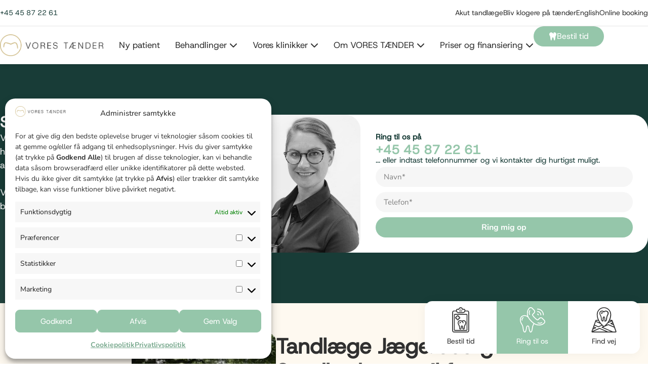

--- FILE ---
content_type: text/html; charset=UTF-8
request_url: https://vorestaender.dk/tandlaege-jaegersborg/
body_size: 84847
content:
<!doctype html>
<html lang="da-DK">
<head>
	<meta charset="UTF-8">
	<meta name="viewport" content="width=device-width, initial-scale=1">
	<link rel="profile" href="https://gmpg.org/xfn/11">
	<meta name='robots' content='index, follow, max-image-preview:large, max-snippet:-1, max-video-preview:-1' />

	<!-- This site is optimized with the Yoast SEO plugin v26.2 - https://yoast.com/wordpress/plugins/seo/ -->
	<title>Tandlæge Jægersborg - Sundhed og smil for livet - VORES TÆNDER</title>
<link crossorigin data-rocket-preconnect href="https://www.googletagmanager.com" rel="preconnect">
<link crossorigin data-rocket-preconnect href="https://cdn.trailhub.io" rel="preconnect">
<link crossorigin data-rocket-preconnect href="https://a.omappapi.com" rel="preconnect">
<link crossorigin data-rocket-preconnect href="https://fonts.googleapis.com" rel="preconnect">
<link crossorigin data-rocket-preload as="font" href="https://vorestaender.dk/wp-content/uploads/2025/07/HostGrotesk-VariableFont_wght.ttf" rel="preload">
<link crossorigin data-rocket-preload as="font" href="https://vorestaender.dk/wp-content/uploads/elementor/google-fonts/fonts/nunito-xrxv3i6li01bkofineab.woff2" rel="preload">
<link crossorigin data-rocket-preload as="font" href="https://vorestaender.dk/wp-content/plugins/unlimited-elements-for-elementor-premium/assets_libraries/font-awesome6/fa-solid-900.woff2" rel="preload">
<style id="wpr-usedcss">img:is([sizes=auto i],[sizes^="auto," i]){contain-intrinsic-size:3000px 1500px}img.emoji{display:inline!important;border:none!important;box-shadow:none!important;height:1em!important;width:1em!important;margin:0 .07em!important;vertical-align:-.1em!important;background:0 0!important;padding:0!important}:where(.wp-block-button__link){border-radius:9999px;box-shadow:none;padding:calc(.667em + 2px) calc(1.333em + 2px);text-decoration:none}:root :where(.wp-block-button .wp-block-button__link.is-style-outline),:root :where(.wp-block-button.is-style-outline>.wp-block-button__link){border:2px solid;padding:.667em 1.333em}:root :where(.wp-block-button .wp-block-button__link.is-style-outline:not(.has-text-color)),:root :where(.wp-block-button.is-style-outline>.wp-block-button__link:not(.has-text-color)){color:currentColor}:root :where(.wp-block-button .wp-block-button__link.is-style-outline:not(.has-background)),:root :where(.wp-block-button.is-style-outline>.wp-block-button__link:not(.has-background)){background-color:initial;background-image:none}:where(.wp-block-calendar table:not(.has-background) th){background:#ddd}:where(.wp-block-columns){margin-bottom:1.75em}:where(.wp-block-columns.has-background){padding:1.25em 2.375em}:where(.wp-block-post-comments input[type=submit]){border:none}:where(.wp-block-cover-image:not(.has-text-color)),:where(.wp-block-cover:not(.has-text-color)){color:#fff}:where(.wp-block-cover-image.is-light:not(.has-text-color)),:where(.wp-block-cover.is-light:not(.has-text-color)){color:#000}:root :where(.wp-block-cover h1:not(.has-text-color)),:root :where(.wp-block-cover h2:not(.has-text-color)),:root :where(.wp-block-cover h3:not(.has-text-color)),:root :where(.wp-block-cover h4:not(.has-text-color)),:root :where(.wp-block-cover h5:not(.has-text-color)),:root :where(.wp-block-cover h6:not(.has-text-color)),:root :where(.wp-block-cover p:not(.has-text-color)){color:inherit}:where(.wp-block-file){margin-bottom:1.5em}:where(.wp-block-file__button){border-radius:2em;display:inline-block;padding:.5em 1em}:where(.wp-block-file__button):where(a):active,:where(.wp-block-file__button):where(a):focus,:where(.wp-block-file__button):where(a):hover,:where(.wp-block-file__button):where(a):visited{box-shadow:none;color:#fff;opacity:.85;text-decoration:none}:where(.wp-block-form-input__input){font-size:1em;margin-bottom:.5em;padding:0 .5em}:where(.wp-block-form-input__input)[type=date],:where(.wp-block-form-input__input)[type=datetime-local],:where(.wp-block-form-input__input)[type=datetime],:where(.wp-block-form-input__input)[type=email],:where(.wp-block-form-input__input)[type=month],:where(.wp-block-form-input__input)[type=number],:where(.wp-block-form-input__input)[type=password],:where(.wp-block-form-input__input)[type=search],:where(.wp-block-form-input__input)[type=tel],:where(.wp-block-form-input__input)[type=text],:where(.wp-block-form-input__input)[type=time],:where(.wp-block-form-input__input)[type=url],:where(.wp-block-form-input__input)[type=week]{border-style:solid;border-width:1px;line-height:2;min-height:2em}:where(.wp-block-group.wp-block-group-is-layout-constrained){position:relative}:root :where(.wp-block-image.is-style-rounded img,.wp-block-image .is-style-rounded img){border-radius:9999px}:where(.wp-block-latest-comments:not([style*=line-height] .wp-block-latest-comments__comment)){line-height:1.1}:where(.wp-block-latest-comments:not([style*=line-height] .wp-block-latest-comments__comment-excerpt p)){line-height:1.8}:root :where(.wp-block-latest-posts.is-grid){padding:0}:root :where(.wp-block-latest-posts.wp-block-latest-posts__list){padding-left:0}ul{box-sizing:border-box}:root :where(.wp-block-list.has-background){padding:1.25em 2.375em}:where(.wp-block-navigation.has-background .wp-block-navigation-item a:not(.wp-element-button)),:where(.wp-block-navigation.has-background .wp-block-navigation-submenu a:not(.wp-element-button)){padding:.5em 1em}:where(.wp-block-navigation .wp-block-navigation__submenu-container .wp-block-navigation-item a:not(.wp-element-button)),:where(.wp-block-navigation .wp-block-navigation__submenu-container .wp-block-navigation-submenu a:not(.wp-element-button)),:where(.wp-block-navigation .wp-block-navigation__submenu-container .wp-block-navigation-submenu button.wp-block-navigation-item__content),:where(.wp-block-navigation .wp-block-navigation__submenu-container .wp-block-pages-list__item button.wp-block-navigation-item__content){padding:.5em 1em}:root :where(p.has-background){padding:1.25em 2.375em}:where(p.has-text-color:not(.has-link-color)) a{color:inherit}:where(.wp-block-post-comments-form input:not([type=submit])),:where(.wp-block-post-comments-form textarea){border:1px solid #949494;font-family:inherit;font-size:1em}:where(.wp-block-post-comments-form input:where(:not([type=submit]):not([type=checkbox]))),:where(.wp-block-post-comments-form textarea){padding:calc(.667em + 2px)}:where(.wp-block-post-excerpt){box-sizing:border-box;margin-bottom:var(--wp--style--block-gap);margin-top:var(--wp--style--block-gap)}:where(.wp-block-preformatted.has-background){padding:1.25em 2.375em}:where(.wp-block-search__button){border:1px solid #ccc;padding:6px 10px}:where(.wp-block-search__input){appearance:none;border:1px solid #949494;flex-grow:1;font-family:inherit;font-size:inherit;font-style:inherit;font-weight:inherit;letter-spacing:inherit;line-height:inherit;margin-left:0;margin-right:0;min-width:3rem;padding:8px;text-decoration:unset!important;text-transform:inherit}:where(.wp-block-search__button-inside .wp-block-search__inside-wrapper){background-color:#fff;border:1px solid #949494;box-sizing:border-box;padding:4px}:where(.wp-block-search__button-inside .wp-block-search__inside-wrapper) .wp-block-search__input{border:none;border-radius:0;padding:0 4px}:where(.wp-block-search__button-inside .wp-block-search__inside-wrapper) .wp-block-search__input:focus{outline:0}:where(.wp-block-search__button-inside .wp-block-search__inside-wrapper) :where(.wp-block-search__button){padding:4px 8px}:root :where(.wp-block-separator.is-style-dots){height:auto;line-height:1;text-align:center}:root :where(.wp-block-separator.is-style-dots):before{color:currentColor;content:"···";font-family:serif;font-size:1.5em;letter-spacing:2em;padding-left:2em}:root :where(.wp-block-site-logo.is-style-rounded){border-radius:9999px}:where(.wp-block-social-links:not(.is-style-logos-only)) .wp-social-link{background-color:#f0f0f0;color:#444}:where(.wp-block-social-links:not(.is-style-logos-only)) .wp-social-link-amazon{background-color:#f90;color:#fff}:where(.wp-block-social-links:not(.is-style-logos-only)) .wp-social-link-bandcamp{background-color:#1ea0c3;color:#fff}:where(.wp-block-social-links:not(.is-style-logos-only)) .wp-social-link-behance{background-color:#0757fe;color:#fff}:where(.wp-block-social-links:not(.is-style-logos-only)) .wp-social-link-bluesky{background-color:#0a7aff;color:#fff}:where(.wp-block-social-links:not(.is-style-logos-only)) .wp-social-link-codepen{background-color:#1e1f26;color:#fff}:where(.wp-block-social-links:not(.is-style-logos-only)) .wp-social-link-deviantart{background-color:#02e49b;color:#fff}:where(.wp-block-social-links:not(.is-style-logos-only)) .wp-social-link-discord{background-color:#5865f2;color:#fff}:where(.wp-block-social-links:not(.is-style-logos-only)) .wp-social-link-dribbble{background-color:#e94c89;color:#fff}:where(.wp-block-social-links:not(.is-style-logos-only)) .wp-social-link-dropbox{background-color:#4280ff;color:#fff}:where(.wp-block-social-links:not(.is-style-logos-only)) .wp-social-link-etsy{background-color:#f45800;color:#fff}:where(.wp-block-social-links:not(.is-style-logos-only)) .wp-social-link-facebook{background-color:#0866ff;color:#fff}:where(.wp-block-social-links:not(.is-style-logos-only)) .wp-social-link-fivehundredpx{background-color:#000;color:#fff}:where(.wp-block-social-links:not(.is-style-logos-only)) .wp-social-link-flickr{background-color:#0461dd;color:#fff}:where(.wp-block-social-links:not(.is-style-logos-only)) .wp-social-link-foursquare{background-color:#e65678;color:#fff}:where(.wp-block-social-links:not(.is-style-logos-only)) .wp-social-link-github{background-color:#24292d;color:#fff}:where(.wp-block-social-links:not(.is-style-logos-only)) .wp-social-link-goodreads{background-color:#eceadd;color:#382110}:where(.wp-block-social-links:not(.is-style-logos-only)) .wp-social-link-google{background-color:#ea4434;color:#fff}:where(.wp-block-social-links:not(.is-style-logos-only)) .wp-social-link-gravatar{background-color:#1d4fc4;color:#fff}:where(.wp-block-social-links:not(.is-style-logos-only)) .wp-social-link-instagram{background-color:#f00075;color:#fff}:where(.wp-block-social-links:not(.is-style-logos-only)) .wp-social-link-lastfm{background-color:#e21b24;color:#fff}:where(.wp-block-social-links:not(.is-style-logos-only)) .wp-social-link-linkedin{background-color:#0d66c2;color:#fff}:where(.wp-block-social-links:not(.is-style-logos-only)) .wp-social-link-mastodon{background-color:#3288d4;color:#fff}:where(.wp-block-social-links:not(.is-style-logos-only)) .wp-social-link-medium{background-color:#000;color:#fff}:where(.wp-block-social-links:not(.is-style-logos-only)) .wp-social-link-meetup{background-color:#f6405f;color:#fff}:where(.wp-block-social-links:not(.is-style-logos-only)) .wp-social-link-patreon{background-color:#000;color:#fff}:where(.wp-block-social-links:not(.is-style-logos-only)) .wp-social-link-pinterest{background-color:#e60122;color:#fff}:where(.wp-block-social-links:not(.is-style-logos-only)) .wp-social-link-pocket{background-color:#ef4155;color:#fff}:where(.wp-block-social-links:not(.is-style-logos-only)) .wp-social-link-reddit{background-color:#ff4500;color:#fff}:where(.wp-block-social-links:not(.is-style-logos-only)) .wp-social-link-skype{background-color:#0478d7;color:#fff}:where(.wp-block-social-links:not(.is-style-logos-only)) .wp-social-link-snapchat{background-color:#fefc00;color:#fff;stroke:#000}:where(.wp-block-social-links:not(.is-style-logos-only)) .wp-social-link-soundcloud{background-color:#ff5600;color:#fff}:where(.wp-block-social-links:not(.is-style-logos-only)) .wp-social-link-spotify{background-color:#1bd760;color:#fff}:where(.wp-block-social-links:not(.is-style-logos-only)) .wp-social-link-telegram{background-color:#2aabee;color:#fff}:where(.wp-block-social-links:not(.is-style-logos-only)) .wp-social-link-threads{background-color:#000;color:#fff}:where(.wp-block-social-links:not(.is-style-logos-only)) .wp-social-link-tiktok{background-color:#000;color:#fff}:where(.wp-block-social-links:not(.is-style-logos-only)) .wp-social-link-tumblr{background-color:#011835;color:#fff}:where(.wp-block-social-links:not(.is-style-logos-only)) .wp-social-link-twitch{background-color:#6440a4;color:#fff}:where(.wp-block-social-links:not(.is-style-logos-only)) .wp-social-link-twitter{background-color:#1da1f2;color:#fff}:where(.wp-block-social-links:not(.is-style-logos-only)) .wp-social-link-vimeo{background-color:#1eb7ea;color:#fff}:where(.wp-block-social-links:not(.is-style-logos-only)) .wp-social-link-vk{background-color:#4680c2;color:#fff}:where(.wp-block-social-links:not(.is-style-logos-only)) .wp-social-link-wordpress{background-color:#3499cd;color:#fff}:where(.wp-block-social-links:not(.is-style-logos-only)) .wp-social-link-whatsapp{background-color:#25d366;color:#fff}:where(.wp-block-social-links:not(.is-style-logos-only)) .wp-social-link-x{background-color:#000;color:#fff}:where(.wp-block-social-links:not(.is-style-logos-only)) .wp-social-link-yelp{background-color:#d32422;color:#fff}:where(.wp-block-social-links:not(.is-style-logos-only)) .wp-social-link-youtube{background-color:red;color:#fff}:where(.wp-block-social-links.is-style-logos-only) .wp-social-link{background:0 0}:where(.wp-block-social-links.is-style-logos-only) .wp-social-link svg{height:1.25em;width:1.25em}:where(.wp-block-social-links.is-style-logos-only) .wp-social-link-amazon{color:#f90}:where(.wp-block-social-links.is-style-logos-only) .wp-social-link-bandcamp{color:#1ea0c3}:where(.wp-block-social-links.is-style-logos-only) .wp-social-link-behance{color:#0757fe}:where(.wp-block-social-links.is-style-logos-only) .wp-social-link-bluesky{color:#0a7aff}:where(.wp-block-social-links.is-style-logos-only) .wp-social-link-codepen{color:#1e1f26}:where(.wp-block-social-links.is-style-logos-only) .wp-social-link-deviantart{color:#02e49b}:where(.wp-block-social-links.is-style-logos-only) .wp-social-link-discord{color:#5865f2}:where(.wp-block-social-links.is-style-logos-only) .wp-social-link-dribbble{color:#e94c89}:where(.wp-block-social-links.is-style-logos-only) .wp-social-link-dropbox{color:#4280ff}:where(.wp-block-social-links.is-style-logos-only) .wp-social-link-etsy{color:#f45800}:where(.wp-block-social-links.is-style-logos-only) .wp-social-link-facebook{color:#0866ff}:where(.wp-block-social-links.is-style-logos-only) .wp-social-link-fivehundredpx{color:#000}:where(.wp-block-social-links.is-style-logos-only) .wp-social-link-flickr{color:#0461dd}:where(.wp-block-social-links.is-style-logos-only) .wp-social-link-foursquare{color:#e65678}:where(.wp-block-social-links.is-style-logos-only) .wp-social-link-github{color:#24292d}:where(.wp-block-social-links.is-style-logos-only) .wp-social-link-goodreads{color:#382110}:where(.wp-block-social-links.is-style-logos-only) .wp-social-link-google{color:#ea4434}:where(.wp-block-social-links.is-style-logos-only) .wp-social-link-gravatar{color:#1d4fc4}:where(.wp-block-social-links.is-style-logos-only) .wp-social-link-instagram{color:#f00075}:where(.wp-block-social-links.is-style-logos-only) .wp-social-link-lastfm{color:#e21b24}:where(.wp-block-social-links.is-style-logos-only) .wp-social-link-linkedin{color:#0d66c2}:where(.wp-block-social-links.is-style-logos-only) .wp-social-link-mastodon{color:#3288d4}:where(.wp-block-social-links.is-style-logos-only) .wp-social-link-medium{color:#000}:where(.wp-block-social-links.is-style-logos-only) .wp-social-link-meetup{color:#f6405f}:where(.wp-block-social-links.is-style-logos-only) .wp-social-link-patreon{color:#000}:where(.wp-block-social-links.is-style-logos-only) .wp-social-link-pinterest{color:#e60122}:where(.wp-block-social-links.is-style-logos-only) .wp-social-link-pocket{color:#ef4155}:where(.wp-block-social-links.is-style-logos-only) .wp-social-link-reddit{color:#ff4500}:where(.wp-block-social-links.is-style-logos-only) .wp-social-link-skype{color:#0478d7}:where(.wp-block-social-links.is-style-logos-only) .wp-social-link-snapchat{color:#fff;stroke:#000}:where(.wp-block-social-links.is-style-logos-only) .wp-social-link-soundcloud{color:#ff5600}:where(.wp-block-social-links.is-style-logos-only) .wp-social-link-spotify{color:#1bd760}:where(.wp-block-social-links.is-style-logos-only) .wp-social-link-telegram{color:#2aabee}:where(.wp-block-social-links.is-style-logos-only) .wp-social-link-threads{color:#000}:where(.wp-block-social-links.is-style-logos-only) .wp-social-link-tiktok{color:#000}:where(.wp-block-social-links.is-style-logos-only) .wp-social-link-tumblr{color:#011835}:where(.wp-block-social-links.is-style-logos-only) .wp-social-link-twitch{color:#6440a4}:where(.wp-block-social-links.is-style-logos-only) .wp-social-link-twitter{color:#1da1f2}:where(.wp-block-social-links.is-style-logos-only) .wp-social-link-vimeo{color:#1eb7ea}:where(.wp-block-social-links.is-style-logos-only) .wp-social-link-vk{color:#4680c2}:where(.wp-block-social-links.is-style-logos-only) .wp-social-link-whatsapp{color:#25d366}:where(.wp-block-social-links.is-style-logos-only) .wp-social-link-wordpress{color:#3499cd}:where(.wp-block-social-links.is-style-logos-only) .wp-social-link-x{color:#000}:where(.wp-block-social-links.is-style-logos-only) .wp-social-link-yelp{color:#d32422}:where(.wp-block-social-links.is-style-logos-only) .wp-social-link-youtube{color:red}:root :where(.wp-block-social-links .wp-social-link a){padding:.25em}:root :where(.wp-block-social-links.is-style-logos-only .wp-social-link a){padding:0}:root :where(.wp-block-social-links.is-style-pill-shape .wp-social-link a){padding-left:.6666666667em;padding-right:.6666666667em}:root :where(.wp-block-tag-cloud.is-style-outline){display:flex;flex-wrap:wrap;gap:1ch}:root :where(.wp-block-tag-cloud.is-style-outline a){border:1px solid;font-size:unset!important;margin-right:0;padding:1ch 2ch;text-decoration:none!important}:root :where(.wp-block-table-of-contents){box-sizing:border-box}:where(.wp-block-term-description){box-sizing:border-box;margin-bottom:var(--wp--style--block-gap);margin-top:var(--wp--style--block-gap)}:where(pre.wp-block-verse){font-family:inherit}:root{--wp-block-synced-color:#7a00df;--wp-block-synced-color--rgb:122,0,223;--wp-bound-block-color:var(--wp-block-synced-color);--wp-editor-canvas-background:#ddd;--wp-admin-theme-color:#007cba;--wp-admin-theme-color--rgb:0,124,186;--wp-admin-theme-color-darker-10:#006ba1;--wp-admin-theme-color-darker-10--rgb:0,107,160.5;--wp-admin-theme-color-darker-20:#005a87;--wp-admin-theme-color-darker-20--rgb:0,90,135;--wp-admin-border-width-focus:2px}@media (min-resolution:192dpi){:root{--wp-admin-border-width-focus:1.5px}}:root{--wp--preset--font-size--normal:16px;--wp--preset--font-size--huge:42px}.screen-reader-text{border:0;clip-path:inset(50%);height:1px;margin:-1px;overflow:hidden;padding:0;position:absolute;width:1px;word-wrap:normal!important}.screen-reader-text:focus{background-color:#ddd;clip-path:none;color:#444;display:block;font-size:1em;height:auto;left:5px;line-height:normal;padding:15px 23px 14px;text-decoration:none;top:5px;width:auto;z-index:100000}html :where(.has-border-color){border-style:solid}html :where([style*=border-top-color]){border-top-style:solid}html :where([style*=border-right-color]){border-right-style:solid}html :where([style*=border-bottom-color]){border-bottom-style:solid}html :where([style*=border-left-color]){border-left-style:solid}html :where([style*=border-width]){border-style:solid}html :where([style*=border-top-width]){border-top-style:solid}html :where([style*=border-right-width]){border-right-style:solid}html :where([style*=border-bottom-width]){border-bottom-style:solid}html :where([style*=border-left-width]){border-left-style:solid}html :where(img[class*=wp-image-]){height:auto;max-width:100%}:where(figure){margin:0 0 1em}html :where(.is-position-sticky){--wp-admin--admin-bar--position-offset:var(--wp-admin--admin-bar--height,0px)}@media screen and (max-width:600px){html :where(.is-position-sticky){--wp-admin--admin-bar--position-offset:0px}}:root{--wp--preset--aspect-ratio--square:1;--wp--preset--aspect-ratio--4-3:4/3;--wp--preset--aspect-ratio--3-4:3/4;--wp--preset--aspect-ratio--3-2:3/2;--wp--preset--aspect-ratio--2-3:2/3;--wp--preset--aspect-ratio--16-9:16/9;--wp--preset--aspect-ratio--9-16:9/16;--wp--preset--color--black:#000000;--wp--preset--color--cyan-bluish-gray:#abb8c3;--wp--preset--color--white:#ffffff;--wp--preset--color--pale-pink:#f78da7;--wp--preset--color--vivid-red:#cf2e2e;--wp--preset--color--luminous-vivid-orange:#ff6900;--wp--preset--color--luminous-vivid-amber:#fcb900;--wp--preset--color--light-green-cyan:#7bdcb5;--wp--preset--color--vivid-green-cyan:#00d084;--wp--preset--color--pale-cyan-blue:#8ed1fc;--wp--preset--color--vivid-cyan-blue:#0693e3;--wp--preset--color--vivid-purple:#9b51e0;--wp--preset--gradient--vivid-cyan-blue-to-vivid-purple:linear-gradient(135deg,rgb(6, 147, 227) 0%,rgb(155, 81, 224) 100%);--wp--preset--gradient--light-green-cyan-to-vivid-green-cyan:linear-gradient(135deg,rgb(122, 220, 180) 0%,rgb(0, 208, 130) 100%);--wp--preset--gradient--luminous-vivid-amber-to-luminous-vivid-orange:linear-gradient(135deg,rgb(252, 185, 0) 0%,rgb(255, 105, 0) 100%);--wp--preset--gradient--luminous-vivid-orange-to-vivid-red:linear-gradient(135deg,rgb(255, 105, 0) 0%,rgb(207, 46, 46) 100%);--wp--preset--gradient--very-light-gray-to-cyan-bluish-gray:linear-gradient(135deg,rgb(238, 238, 238) 0%,rgb(169, 184, 195) 100%);--wp--preset--gradient--cool-to-warm-spectrum:linear-gradient(135deg,rgb(74, 234, 220) 0%,rgb(151, 120, 209) 20%,rgb(207, 42, 186) 40%,rgb(238, 44, 130) 60%,rgb(251, 105, 98) 80%,rgb(254, 248, 76) 100%);--wp--preset--gradient--blush-light-purple:linear-gradient(135deg,rgb(255, 206, 236) 0%,rgb(152, 150, 240) 100%);--wp--preset--gradient--blush-bordeaux:linear-gradient(135deg,rgb(254, 205, 165) 0%,rgb(254, 45, 45) 50%,rgb(107, 0, 62) 100%);--wp--preset--gradient--luminous-dusk:linear-gradient(135deg,rgb(255, 203, 112) 0%,rgb(199, 81, 192) 50%,rgb(65, 88, 208) 100%);--wp--preset--gradient--pale-ocean:linear-gradient(135deg,rgb(255, 245, 203) 0%,rgb(182, 227, 212) 50%,rgb(51, 167, 181) 100%);--wp--preset--gradient--electric-grass:linear-gradient(135deg,rgb(202, 248, 128) 0%,rgb(113, 206, 126) 100%);--wp--preset--gradient--midnight:linear-gradient(135deg,rgb(2, 3, 129) 0%,rgb(40, 116, 252) 100%);--wp--preset--font-size--small:13px;--wp--preset--font-size--medium:20px;--wp--preset--font-size--large:36px;--wp--preset--font-size--x-large:42px;--wp--preset--spacing--20:0.44rem;--wp--preset--spacing--30:0.67rem;--wp--preset--spacing--40:1rem;--wp--preset--spacing--50:1.5rem;--wp--preset--spacing--60:2.25rem;--wp--preset--spacing--70:3.38rem;--wp--preset--spacing--80:5.06rem;--wp--preset--shadow--natural:6px 6px 9px rgba(0, 0, 0, .2);--wp--preset--shadow--deep:12px 12px 50px rgba(0, 0, 0, .4);--wp--preset--shadow--sharp:6px 6px 0px rgba(0, 0, 0, .2);--wp--preset--shadow--outlined:6px 6px 0px -3px rgb(255, 255, 255),6px 6px rgb(0, 0, 0);--wp--preset--shadow--crisp:6px 6px 0px rgb(0, 0, 0)}:root{--wp--style--global--content-size:800px;--wp--style--global--wide-size:1200px}:where(body){margin:0}:where(.wp-site-blocks)>*{margin-block-start:24px;margin-block-end:0}:where(.wp-site-blocks)>:first-child{margin-block-start:0}:where(.wp-site-blocks)>:last-child{margin-block-end:0}:root{--wp--style--block-gap:24px}:root :where(.is-layout-flow)>:first-child{margin-block-start:0}:root :where(.is-layout-flow)>:last-child{margin-block-end:0}:root :where(.is-layout-flow)>*{margin-block-start:24px;margin-block-end:0}:root :where(.is-layout-constrained)>:first-child{margin-block-start:0}:root :where(.is-layout-constrained)>:last-child{margin-block-end:0}:root :where(.is-layout-constrained)>*{margin-block-start:24px;margin-block-end:0}:root :where(.is-layout-flex){gap:24px}:root :where(.is-layout-grid){gap:24px}body{padding-top:0;padding-right:0;padding-bottom:0;padding-left:0}a:where(:not(.wp-element-button)){text-decoration:underline}:root :where(.wp-element-button,.wp-block-button__link){background-color:#32373c;border-width:0;color:#fff;font-family:inherit;font-size:inherit;font-style:inherit;font-weight:inherit;letter-spacing:inherit;line-height:inherit;padding-top:calc(.667em + 2px);padding-right:calc(1.333em + 2px);padding-bottom:calc(.667em + 2px);padding-left:calc(1.333em + 2px);text-decoration:none;text-transform:inherit}.cmplz-blocked-content-notice{display:none}.cmplz-placeholder-parent{height:inherit}.cmplz-optin .cmplz-blocked-content-container .cmplz-blocked-content-notice,.cmplz-optin .cmplz-wp-video .cmplz-blocked-content-notice{display:block}.cmplz-blocked-content-container,.cmplz-wp-video{animation-name:cmplz-fadein;animation-duration:.6s;background:#fff;border:0;border-radius:3px;box-shadow:0 0 1px 0 rgba(0,0,0,.5),0 1px 10px 0 rgba(0,0,0,.15);display:flex;justify-content:center;align-items:center;background-repeat:no-repeat!important;background-size:cover!important;height:inherit;position:relative}.cmplz-blocked-content-container iframe,.cmplz-wp-video iframe{visibility:hidden;max-height:100%;border:0!important}.cmplz-blocked-content-container .cmplz-blocked-content-notice,.cmplz-wp-video .cmplz-blocked-content-notice{white-space:normal;text-transform:initial;position:absolute!important;width:100%;top:50%;left:50%;transform:translate(-50%,-50%);max-width:300px;font-size:14px;padding:10px;background-color:rgba(0,0,0,.5);color:#fff;text-align:center;z-index:98;line-height:23px}.cmplz-blocked-content-container .cmplz-blocked-content-notice .cmplz-links,.cmplz-wp-video .cmplz-blocked-content-notice .cmplz-links{display:block;margin-bottom:10px}.cmplz-blocked-content-container .cmplz-blocked-content-notice .cmplz-links a,.cmplz-wp-video .cmplz-blocked-content-notice .cmplz-links a{color:#fff}.cmplz-blocked-content-container div div{display:none}.cmplz-wp-video .cmplz-placeholder-element{width:100%;height:inherit}@keyframes cmplz-fadein{from{opacity:0}to{opacity:1}}html{line-height:1.15;-webkit-text-size-adjust:100%}*,:after,:before{box-sizing:border-box}body{background-color:#fff;color:#333;font-family:-apple-system,BlinkMacSystemFont,'Segoe UI',Roboto,'Helvetica Neue',Arial,'Noto Sans',sans-serif,'Apple Color Emoji','Segoe UI Emoji','Segoe UI Symbol','Noto Color Emoji';font-size:1rem;font-weight:400;line-height:1.5;margin:0;-webkit-font-smoothing:antialiased;-moz-osx-font-smoothing:grayscale}h1,h2,h3{color:inherit;font-family:inherit;font-weight:500;line-height:1.2;margin-block-end:1rem;margin-block-start:.5rem}h1{font-size:2.5rem}h2{font-size:2rem}h3{font-size:1.75rem}p{margin-block-end:.9rem;margin-block-start:0}a{background-color:transparent;color:#c36;text-decoration:none}a:active,a:hover{color:#336}a:not([href]):not([tabindex]),a:not([href]):not([tabindex]):focus,a:not([href]):not([tabindex]):hover{color:inherit;text-decoration:none}a:not([href]):not([tabindex]):focus{outline:0}b,strong{font-weight:bolder}img{border-style:none;height:auto;max-width:100%}details{display:block}summary{display:list-item}[hidden],template{display:none}@media print{*,:after,:before{background:0 0!important;box-shadow:none!important;color:#000!important;text-shadow:none!important}a,a:visited{text-decoration:underline}a[href]:after{content:" (" attr(href) ")"}a[href^="#"]:after,a[href^="javascript:"]:after{content:""}img,tr{-moz-column-break-inside:avoid;break-inside:avoid}h2,h3,p{orphans:3;widows:3}h2,h3{-moz-column-break-after:avoid;break-after:avoid}}label{display:inline-block;line-height:1;vertical-align:middle}button,input,optgroup,select,textarea{font-family:inherit;font-size:1rem;line-height:1.5;margin:0}input[type=email],input[type=number],input[type=search],input[type=tel],input[type=text],input[type=url],select,textarea{border:1px solid #666;border-radius:3px;padding:.5rem 1rem;transition:all .3s;width:100%}input[type=email]:focus,input[type=number]:focus,input[type=search]:focus,input[type=tel]:focus,input[type=text]:focus,input[type=url]:focus,select:focus,textarea:focus{border-color:#333}button,input{overflow:visible}button,select{text-transform:none}[type=button],[type=submit],button{-webkit-appearance:button;width:auto}[type=button],[type=submit],button{background-color:transparent;border:1px solid #c36;border-radius:3px;color:#c36;display:inline-block;font-size:1rem;font-weight:400;padding:.5rem 1rem;text-align:center;transition:all .3s;-webkit-user-select:none;-moz-user-select:none;user-select:none;white-space:nowrap}[type=button]:focus:not(:focus-visible),[type=submit]:focus:not(:focus-visible),button:focus:not(:focus-visible){outline:0}[type=button]:focus,[type=button]:hover,[type=submit]:focus,[type=submit]:hover,button:focus,button:hover{background-color:#c36;color:#fff;text-decoration:none}[type=button]:not(:disabled),[type=submit]:not(:disabled),button:not(:disabled){cursor:pointer}fieldset{padding:.35em .75em .625em}legend{box-sizing:border-box;color:inherit;display:table;max-width:100%;padding:0;white-space:normal}progress{vertical-align:baseline}textarea{overflow:auto;resize:vertical}[type=checkbox],[type=radio]{box-sizing:border-box;padding:0}[type=number]::-webkit-inner-spin-button,[type=number]::-webkit-outer-spin-button{height:auto}[type=search]{-webkit-appearance:textfield;outline-offset:-2px}[type=search]::-webkit-search-decoration{-webkit-appearance:none}::-webkit-file-upload-button{-webkit-appearance:button;font:inherit}select{display:block}table{background-color:transparent;border-collapse:collapse;border-spacing:0;font-size:.9em;margin-block-end:15px;width:100%}table tbody+tbody{border-block-start:2px solid hsla(0,0%,50%,.502)}li,ul{background:0 0;border:0;font-size:100%;margin-block-end:0;margin-block-start:0;outline:0;vertical-align:baseline}.sticky{display:block;position:relative}.hide{display:none!important}.screen-reader-text{clip:rect(1px,1px,1px,1px);height:1px;overflow:hidden;position:absolute!important;width:1px;word-wrap:normal!important}.screen-reader-text:focus{background-color:#eee;clip:auto!important;clip-path:none;color:#333;display:block;font-size:1rem;height:auto;left:5px;line-height:normal;padding:12px 24px;text-decoration:none;top:5px;width:auto;z-index:100000}.site-header:not(.dynamic-header){margin-inline-end:auto;margin-inline-start:auto;width:100%}@media(max-width:575px){.site-header:not(.dynamic-header){padding-inline-end:10px;padding-inline-start:10px}}@media(min-width:576px){.site-header:not(.dynamic-header){max-width:500px}}@media(min-width:768px){.site-header:not(.dynamic-header){max-width:600px}}@media(min-width:992px){.site-header:not(.dynamic-header){max-width:800px}}@media(min-width:1200px){.site-header:not(.dynamic-header){max-width:1140px}}.site-header+.elementor{min-height:calc(100vh - 320px)}.site-header{display:flex;flex-wrap:wrap;justify-content:space-between;padding-block-end:1rem;padding-block-start:1rem;position:relative}.site-navigation-toggle-holder{align-items:center;display:flex;padding:8px 15px}.site-navigation-toggle-holder .site-navigation-toggle{align-items:center;background-color:rgba(0,0,0,.05);border:0 solid;border-radius:3px;color:#494c4f;cursor:pointer;display:flex;justify-content:center;padding:.5rem}.site-navigation-dropdown{bottom:0;left:0;margin-block-start:10px;position:absolute;transform-origin:top;transition:max-height .3s,transform .3s;width:100%;z-index:10000}.site-navigation-toggle-holder:not(.elementor-active)+.site-navigation-dropdown{max-height:0;transform:scaleY(0)}.site-navigation-toggle-holder.elementor-active+.site-navigation-dropdown{max-height:100vh;transform:scaleY(1)}.site-navigation-dropdown ul{padding:0}:root{--direction-multiplier:1}body.rtl{--direction-multiplier:-1}.elementor-screen-only,.screen-reader-text,.screen-reader-text span{height:1px;margin:-1px;overflow:hidden;padding:0;position:absolute;top:-10000em;width:1px;clip:rect(0,0,0,0);border:0}.elementor *,.elementor :after,.elementor :before{box-sizing:border-box}.elementor a{box-shadow:none;text-decoration:none}.elementor img{border:none;border-radius:0;box-shadow:none;height:auto;max-width:100%}.elementor embed,.elementor iframe,.elementor object,.elementor video{border:none;line-height:1;margin:0;max-width:100%;width:100%}.e-con-inner>.elementor-element.elementor-absolute,.e-con>.elementor-element.elementor-absolute,.elementor-widget-wrap>.elementor-element.elementor-absolute{position:absolute}.e-con-inner>.elementor-element.elementor-fixed,.e-con>.elementor-element.elementor-fixed,.elementor-widget-wrap>.elementor-element.elementor-fixed{position:fixed}.elementor-widget-wrap .elementor-element.elementor-widget__width-auto,.elementor-widget-wrap .elementor-element.elementor-widget__width-initial{max-width:100%}.elementor-element{--flex-direction:initial;--flex-wrap:initial;--justify-content:initial;--align-items:initial;--align-content:initial;--gap:initial;--flex-basis:initial;--flex-grow:initial;--flex-shrink:initial;--order:initial;--align-self:initial;align-self:var(--align-self);flex-basis:var(--flex-basis);flex-grow:var(--flex-grow);flex-shrink:var(--flex-shrink);order:var(--order)}.elementor-element.elementor-absolute,.elementor-element.elementor-fixed{z-index:1}.elementor-element:where(.e-con-full,.elementor-widget){align-content:var(--align-content);align-items:var(--align-items);flex-direction:var(--flex-direction);flex-wrap:var(--flex-wrap);gap:var(--row-gap) var(--column-gap);justify-content:var(--justify-content)}.elementor-invisible{visibility:hidden}.elementor-align-right{text-align:right}.elementor-align-left{text-align:left}.elementor-align-left .elementor-button,.elementor-align-right .elementor-button{width:auto}:root{--page-title-display:block}.elementor-widget-wrap{align-content:flex-start;flex-wrap:wrap;position:relative;width:100%}.elementor:not(.elementor-bc-flex-widget) .elementor-widget-wrap{display:flex}.elementor-widget-wrap>.elementor-element{width:100%}.elementor-widget-wrap.e-swiper-container{width:calc(100% - (var(--e-column-margin-left,0px) + var(--e-column-margin-right,0px)))}.elementor-widget{position:relative}.elementor-widget:not(:last-child){margin-bottom:var(--kit-widget-spacing,20px)}.elementor-widget:not(:last-child).elementor-absolute,.elementor-widget:not(:last-child).elementor-widget__width-auto,.elementor-widget:not(:last-child).elementor-widget__width-initial{margin-bottom:0}.elementor-column{display:flex;min-height:1px;position:relative}@media (min-width:768px){.elementor-column.elementor-col-100{width:100%}}.elementor-grid{display:grid;grid-column-gap:var(--grid-column-gap);grid-row-gap:var(--grid-row-gap)}.elementor-grid .elementor-grid-item{min-width:0}.elementor-grid-0 .elementor-grid{display:inline-block;margin-bottom:calc(-1 * var(--grid-row-gap));width:100%;word-spacing:var(--grid-column-gap)}.elementor-grid-0 .elementor-grid .elementor-grid-item{display:inline-block;margin-bottom:var(--grid-row-gap);word-break:break-word}@media (min-width:1025px){#elementor-device-mode:after{content:"desktop"}}@media (min-width:-1){#elementor-device-mode:after{content:"widescreen"}.elementor-widget:not(.elementor-widescreen-align-right) .elementor-icon-list-item:after{inset-inline-start:0}.elementor-widget:not(.elementor-widescreen-align-left) .elementor-icon-list-item:after{inset-inline-end:0}}@media (max-width:-1){#elementor-device-mode:after{content:"laptop";content:"tablet_extra"}}@media (max-width:1024px){#elementor-device-mode:after{content:"tablet"}.elementor-widget:not(.elementor-tablet-align-right) .elementor-icon-list-item:after{inset-inline-start:0}.elementor-widget:not(.elementor-tablet-align-left) .elementor-icon-list-item:after{inset-inline-end:0}}@media (max-width:-1){#elementor-device-mode:after{content:"mobile_extra"}.elementor-widget:not(.elementor-laptop-align-right) .elementor-icon-list-item:after{inset-inline-start:0}.elementor-widget:not(.elementor-laptop-align-left) .elementor-icon-list-item:after{inset-inline-end:0}.elementor-widget:not(.elementor-tablet_extra-align-right) .elementor-icon-list-item:after{inset-inline-start:0}.elementor-widget:not(.elementor-tablet_extra-align-left) .elementor-icon-list-item:after{inset-inline-end:0}}@media (max-width:767px){.elementor-column{width:100%}#elementor-device-mode:after{content:"mobile"}}@media (prefers-reduced-motion:no-preference){html{scroll-behavior:smooth}}.e-con{--border-radius:0;--border-top-width:0px;--border-right-width:0px;--border-bottom-width:0px;--border-left-width:0px;--border-style:initial;--border-color:initial;--container-widget-width:100%;--container-widget-height:initial;--container-widget-flex-grow:0;--container-widget-align-self:initial;--content-width:min(100%,var(--container-max-width,1140px));--width:100%;--min-height:initial;--height:auto;--text-align:initial;--margin-top:0px;--margin-right:0px;--margin-bottom:0px;--margin-left:0px;--padding-top:var(--container-default-padding-top,10px);--padding-right:var(--container-default-padding-right,10px);--padding-bottom:var(--container-default-padding-bottom,10px);--padding-left:var(--container-default-padding-left,10px);--position:relative;--z-index:revert;--overflow:visible;--gap:var(--widgets-spacing,20px);--row-gap:var(--widgets-spacing-row,20px);--column-gap:var(--widgets-spacing-column,20px);--overlay-mix-blend-mode:initial;--overlay-opacity:1;--overlay-transition:0.3s;--e-con-grid-template-columns:repeat(3,1fr);--e-con-grid-template-rows:repeat(2,1fr);border-radius:var(--border-radius);height:var(--height);min-height:var(--min-height);min-width:0;overflow:var(--overflow);position:var(--position);width:var(--width);z-index:var(--z-index);--flex-wrap-mobile:wrap;margin-block-end:var(--margin-block-end);margin-block-start:var(--margin-block-start);margin-inline-end:var(--margin-inline-end);margin-inline-start:var(--margin-inline-start);padding-inline-end:var(--padding-inline-end);padding-inline-start:var(--padding-inline-start)}.e-con:where(:not(.e-div-block-base)){transition:background var(--background-transition,.3s),border var(--border-transition,.3s),box-shadow var(--border-transition,.3s),transform var(--e-con-transform-transition-duration,.4s)}.e-con{--margin-block-start:var(--margin-top);--margin-block-end:var(--margin-bottom);--margin-inline-start:var(--margin-left);--margin-inline-end:var(--margin-right);--padding-inline-start:var(--padding-left);--padding-inline-end:var(--padding-right);--padding-block-start:var(--padding-top);--padding-block-end:var(--padding-bottom);--border-block-start-width:var(--border-top-width);--border-block-end-width:var(--border-bottom-width);--border-inline-start-width:var(--border-left-width);--border-inline-end-width:var(--border-right-width)}body.rtl .e-con{--padding-inline-start:var(--padding-right);--padding-inline-end:var(--padding-left);--margin-inline-start:var(--margin-right);--margin-inline-end:var(--margin-left);--border-inline-start-width:var(--border-right-width);--border-inline-end-width:var(--border-left-width)}.e-con.e-flex{--flex-direction:column;--flex-basis:auto;--flex-grow:0;--flex-shrink:1;flex:var(--flex-grow) var(--flex-shrink) var(--flex-basis)}.e-con-full,.e-con>.e-con-inner{padding-block-end:var(--padding-block-end);padding-block-start:var(--padding-block-start);text-align:var(--text-align)}.e-con-full.e-flex,.e-con.e-flex>.e-con-inner{flex-direction:var(--flex-direction)}.e-con,.e-con>.e-con-inner{display:var(--display)}.e-con-boxed.e-flex{align-content:normal;align-items:normal;flex-direction:column;flex-wrap:nowrap;justify-content:normal}.e-con-boxed{gap:initial;text-align:initial}.e-con.e-flex>.e-con-inner{align-content:var(--align-content);align-items:var(--align-items);align-self:auto;flex-basis:auto;flex-grow:1;flex-shrink:1;flex-wrap:var(--flex-wrap);justify-content:var(--justify-content)}.e-con>.e-con-inner{gap:var(--row-gap) var(--column-gap);height:100%;margin:0 auto;max-width:var(--content-width);padding-inline-end:0;padding-inline-start:0;width:100%}:is(.elementor-section-wrap,[data-elementor-id])>.e-con{--margin-left:auto;--margin-right:auto;max-width:min(100%,var(--width))}.e-con .elementor-widget.elementor-widget{margin-block-end:0}.e-con:before,.e-con>.elementor-motion-effects-container>.elementor-motion-effects-layer:before{border-block-end-width:var(--border-block-end-width);border-block-start-width:var(--border-block-start-width);border-color:var(--border-color);border-inline-end-width:var(--border-inline-end-width);border-inline-start-width:var(--border-inline-start-width);border-radius:var(--border-radius);border-style:var(--border-style);content:var(--background-overlay);display:block;height:max(100% + var(--border-top-width) + var(--border-bottom-width),100%);left:calc(0px - var(--border-left-width));mix-blend-mode:var(--overlay-mix-blend-mode);opacity:var(--overlay-opacity);position:absolute;top:calc(0px - var(--border-top-width));transition:var(--overlay-transition,.3s);width:max(100% + var(--border-left-width) + var(--border-right-width),100%)}.e-con:before{transition:background var(--overlay-transition,.3s),border-radius var(--border-transition,.3s),opacity var(--overlay-transition,.3s)}.e-con .elementor-widget{min-width:0}.e-con .elementor-widget.e-widget-swiper{width:100%}.e-con>.e-con-inner>.elementor-widget>.elementor-widget-container,.e-con>.elementor-widget>.elementor-widget-container{height:100%}.e-con.e-con>.e-con-inner>.elementor-widget,.elementor.elementor .e-con>.elementor-widget{max-width:100%}.e-con .elementor-widget:not(:last-child){--kit-widget-spacing:0px}@media (max-width:767px){.e-con.e-flex{--width:100%;--flex-wrap:var(--flex-wrap-mobile)}}.elementor-form-fields-wrapper{display:flex;flex-wrap:wrap}.elementor-form-fields-wrapper.elementor-labels-above .elementor-field-group .elementor-field-subgroup,.elementor-form-fields-wrapper.elementor-labels-above .elementor-field-group>.elementor-select-wrapper,.elementor-form-fields-wrapper.elementor-labels-above .elementor-field-group>input,.elementor-form-fields-wrapper.elementor-labels-above .elementor-field-group>textarea{flex-basis:100%;max-width:100%}.elementor-form-fields-wrapper.elementor-labels-inline>.elementor-field-group .elementor-select-wrapper,.elementor-form-fields-wrapper.elementor-labels-inline>.elementor-field-group>input{flex-grow:1}.elementor-field-group{align-items:center;flex-wrap:wrap}.elementor-field-group.elementor-field-type-submit{align-items:flex-end}.elementor-field-group .elementor-field-textual{background-color:transparent;border:1px solid #69727d;color:#1f2124;flex-grow:1;max-width:100%;vertical-align:middle;width:100%}.elementor-field-group .elementor-field-textual:focus{box-shadow:inset 0 0 0 1px rgba(0,0,0,.1);outline:0}.elementor-field-group .elementor-field-textual::-moz-placeholder{color:inherit;font-family:inherit;opacity:.6}.elementor-field-group .elementor-field-textual::placeholder{color:inherit;font-family:inherit;opacity:.6}.elementor-field-label{cursor:pointer}.elementor-field-textual{border-radius:3px;font-size:15px;line-height:1.4;min-height:40px;padding:5px 14px}.elementor-button-align-stretch .elementor-field-type-submit:not(.e-form__buttons__wrapper) .elementor-button{flex-basis:100%}.elementor-button-align-stretch .e-form__buttons__wrapper{flex-basis:50%;flex-grow:1}.elementor-button-align-stretch .e-form__buttons__wrapper__button{flex-basis:100%}.elementor-button-align-center .e-form__buttons{justify-content:center}.elementor-button-align-start .e-form__buttons{justify-content:flex-start}.elementor-button-align-end .e-form__buttons{justify-content:flex-end}.elementor-button-align-center .elementor-field-type-submit:not(.e-form__buttons__wrapper) .elementor-button,.elementor-button-align-end .elementor-field-type-submit:not(.e-form__buttons__wrapper) .elementor-button,.elementor-button-align-start .elementor-field-type-submit:not(.e-form__buttons__wrapper) .elementor-button{flex-basis:auto}.elementor-button-align-center .e-form__buttons__wrapper,.elementor-button-align-end .e-form__buttons__wrapper,.elementor-button-align-start .e-form__buttons__wrapper{flex-grow:0}.elementor-button-align-center .e-form__buttons__wrapper,.elementor-button-align-center .e-form__buttons__wrapper__button,.elementor-button-align-end .e-form__buttons__wrapper,.elementor-button-align-end .e-form__buttons__wrapper__button,.elementor-button-align-start .e-form__buttons__wrapper,.elementor-button-align-start .e-form__buttons__wrapper__button{flex-basis:auto}@media screen and (max-width:1024px){.elementor-tablet-button-align-stretch .elementor-field-type-submit:not(.e-form__buttons__wrapper) .elementor-button{flex-basis:100%}.elementor-tablet-button-align-stretch .e-form__buttons__wrapper{flex-basis:50%;flex-grow:1}.elementor-tablet-button-align-stretch .e-form__buttons__wrapper__button{flex-basis:100%}.elementor-tablet-button-align-center .e-form__buttons{justify-content:center}.elementor-tablet-button-align-start .e-form__buttons{justify-content:flex-start}.elementor-tablet-button-align-end .e-form__buttons{justify-content:flex-end}.elementor-tablet-button-align-center .elementor-field-type-submit:not(.e-form__buttons__wrapper) .elementor-button,.elementor-tablet-button-align-end .elementor-field-type-submit:not(.e-form__buttons__wrapper) .elementor-button,.elementor-tablet-button-align-start .elementor-field-type-submit:not(.e-form__buttons__wrapper) .elementor-button{flex-basis:auto}.elementor-tablet-button-align-center .e-form__buttons__wrapper,.elementor-tablet-button-align-end .e-form__buttons__wrapper,.elementor-tablet-button-align-start .e-form__buttons__wrapper{flex-grow:0}.elementor-tablet-button-align-center .e-form__buttons__wrapper,.elementor-tablet-button-align-center .e-form__buttons__wrapper__button,.elementor-tablet-button-align-end .e-form__buttons__wrapper,.elementor-tablet-button-align-end .e-form__buttons__wrapper__button,.elementor-tablet-button-align-start .e-form__buttons__wrapper,.elementor-tablet-button-align-start .e-form__buttons__wrapper__button{flex-basis:auto}}@media screen and (max-width:767px){.elementor-mobile-button-align-stretch .elementor-field-type-submit:not(.e-form__buttons__wrapper) .elementor-button{flex-basis:100%}.elementor-mobile-button-align-stretch .e-form__buttons__wrapper{flex-basis:50%;flex-grow:1}.elementor-mobile-button-align-stretch .e-form__buttons__wrapper__button{flex-basis:100%}.elementor-mobile-button-align-center .e-form__buttons{justify-content:center}.elementor-mobile-button-align-start .e-form__buttons{justify-content:flex-start}.elementor-mobile-button-align-end .e-form__buttons{justify-content:flex-end}.elementor-mobile-button-align-center .elementor-field-type-submit:not(.e-form__buttons__wrapper) .elementor-button,.elementor-mobile-button-align-end .elementor-field-type-submit:not(.e-form__buttons__wrapper) .elementor-button,.elementor-mobile-button-align-start .elementor-field-type-submit:not(.e-form__buttons__wrapper) .elementor-button{flex-basis:auto}.elementor-mobile-button-align-center .e-form__buttons__wrapper,.elementor-mobile-button-align-end .e-form__buttons__wrapper,.elementor-mobile-button-align-start .e-form__buttons__wrapper{flex-grow:0}.elementor-mobile-button-align-center .e-form__buttons__wrapper,.elementor-mobile-button-align-center .e-form__buttons__wrapper__button,.elementor-mobile-button-align-end .e-form__buttons__wrapper,.elementor-mobile-button-align-end .e-form__buttons__wrapper__button,.elementor-mobile-button-align-start .e-form__buttons__wrapper,.elementor-mobile-button-align-start .e-form__buttons__wrapper__button{flex-basis:auto}}.elementor-form .elementor-button{border:none;padding-block-end:0;padding-block-start:0}.elementor-form .elementor-button-content-wrapper,.elementor-form .elementor-button>span{display:flex;flex-direction:row;gap:5px;justify-content:center}.elementor-form .elementor-button.elementor-size-xs{min-height:33px}.elementor-form .elementor-button.elementor-size-sm{min-height:40px}.elementor-form .elementor-button.elementor-size-md{min-height:47px}.elementor-form .elementor-button.elementor-size-lg{min-height:59px}.elementor-form .elementor-button.elementor-size-xl{min-height:72px}.elementor-element:where(:not(.e-con)):where(:not(.e-div-block-base)) .elementor-widget-container,.elementor-element:where(:not(.e-con)):where(:not(.e-div-block-base)):not(:has(.elementor-widget-container)){transition:background .3s,border .3s,border-radius .3s,box-shadow .3s,transform var(--e-transform-transition-duration,.4s)}.elementor-heading-title{line-height:1;margin:0;padding:0}.elementor-button{background-color:#69727d;border-radius:3px;color:#fff;display:inline-block;font-size:15px;line-height:1;padding:12px 24px;fill:#fff;text-align:center;transition:all .3s}.elementor-button:focus,.elementor-button:hover,.elementor-button:visited{color:#fff}.elementor-button-content-wrapper{display:flex;flex-direction:row;gap:5px;justify-content:center}.elementor-button-icon{align-items:center;display:flex}.elementor-button-icon svg{height:auto;width:1em}.elementor-button-icon .e-font-icon-svg{height:1em}.elementor-button-text{display:inline-block}.elementor-button span{text-decoration:inherit}.elementor-icon{color:#69727d;display:inline-block;font-size:50px;line-height:1;text-align:center;transition:all .3s}.elementor-icon:hover{color:#69727d}.elementor-icon i,.elementor-icon svg{display:block;height:1em;position:relative;width:1em}.elementor-icon i:before,.elementor-icon svg:before{left:50%;position:absolute;transform:translateX(-50%)}.elementor-shape-rounded .elementor-icon{border-radius:10%}.animated{animation-duration:1.25s}.animated.reverse{animation-direction:reverse;animation-fill-mode:forwards}@media (max-width:767px){.elementor .elementor-hidden-mobile{display:none}.elementor-widget:not(.elementor-mobile-align-right) .elementor-icon-list-item:after{inset-inline-start:0}.elementor-widget:not(.elementor-mobile-align-left) .elementor-icon-list-item:after{inset-inline-end:0}}@media (min-width:768px) and (max-width:1024px){.elementor .elementor-hidden-tablet{display:none}}@media (min-width:1025px) and (max-width:99999px){.elementor .elementor-hidden-desktop{display:none}}.elementor-kit-7{--e-global-color-primary:#CAB57C;--e-global-color-secondary:#183C37;--e-global-color-text:#303030;--e-global-color-accent:#95C6AA;--e-global-color-ab466b3:#7AAA8F;--e-global-color-4cf1c61:#95C6AA;--e-global-color-95f7e59:#93804A;--e-global-color-d6bcf5d:#FEF9F0;--e-global-color-3ec5ab4:#F6F6F6;--e-global-color-1621542:#FFFFFF;--e-global-color-f8dd7a7:#F9F2E4;--e-global-color-8b00c49:#E6F3F1;--e-global-color-3d52f12:#D5C7AB;--e-global-typography-primary-font-family:"Host Grotesk";--e-global-typography-primary-font-weight:400;--e-global-typography-secondary-font-family:"Host Grotesk";--e-global-typography-secondary-font-weight:400;--e-global-typography-text-font-family:"Nunito";--e-global-typography-text-font-weight:400;--e-global-typography-accent-font-family:"Nunito";--e-global-typography-accent-font-weight:700;--e-global-typography-d51fd64-font-family:"Bad Script";font-family:Nunito,Sans-serif;font-size:18px;font-weight:400}.elementor-kit-7 a{color:var(--e-global-color-ab466b3);font-family:var( --e-global-typography-accent-font-family ),Sans-serif;font-weight:var(--e-global-typography-accent-font-weight)}.elementor-kit-7 h1{font-family:"Host Grotesk",Sans-serif;font-size:50px;font-weight:600;line-height:60px}.elementor-kit-7 h2{font-family:"Host Grotesk",Sans-serif;font-weight:600}.elementor-kit-7 h3{color:var(--e-global-color-95f7e59);font-family:"Host Grotesk",Sans-serif;font-size:32px;font-weight:600;line-height:36px}.elementor-kit-7 .elementor-button,.elementor-kit-7 button,.elementor-kit-7 input[type=button],.elementor-kit-7 input[type=submit]{font-family:"Host Grotesk",Sans-serif;font-size:16px;font-weight:500;border-radius:100px 100px 100px 100px;padding:12px 30px}.e-con{--container-max-width:1400px;--container-default-padding-top:0px;--container-default-padding-right:0px;--container-default-padding-bottom:0px;--container-default-padding-left:0px}.elementor-widget:not(:last-child){margin-block-end:0px}.elementor-element{--widgets-spacing:0px 0px;--widgets-spacing-row:0px;--widgets-spacing-column:0px}.site-header{padding-inline-end:0px;padding-inline-start:0px}@font-face{font-family:'Host Grotesk';font-display:swap;src:url('https://vorestaender.dk/wp-content/uploads/2025/07/HostGrotesk-VariableFont_wght.ttf') format('truetype')}.elementor-motion-effects-element,.elementor-motion-effects-layer{transition-duration:1s;transition-property:transform,opacity;transition-timing-function:cubic-bezier(0,.33,.07,1.03)}@media (prefers-reduced-motion:reduce){.animated{animation:none!important}.elementor-motion-effects-element,.elementor-motion-effects-layer{transition-duration:0s!important}}.elementor-motion-effects-container{height:100%;left:0;overflow:hidden;position:absolute;top:0;transform-origin:var(--e-transform-origin-y) var(--e-transform-origin-x);width:100%}.elementor-motion-effects-layer{background-repeat:no-repeat;background-size:cover;left:0;position:absolute;top:0}.elementor-motion-effects-perspective{perspective:1200px}.elementor-motion-effects-element{transform-origin:var(--e-transform-origin-y) var(--e-transform-origin-x)}.elementor-widget.elementor-icon-list--layout-inline .elementor-widget-container,.elementor-widget:not(:has(.elementor-widget-container)) .elementor-widget-container{overflow:hidden}.elementor-widget .elementor-icon-list-items.elementor-inline-items{display:flex;flex-wrap:wrap;margin-inline:-8px}.elementor-widget .elementor-icon-list-items.elementor-inline-items .elementor-inline-item{word-break:break-word}.elementor-widget .elementor-icon-list-items.elementor-inline-items .elementor-icon-list-item{margin-inline:8px}.elementor-widget .elementor-icon-list-items.elementor-inline-items .elementor-icon-list-item:after{border-width:0;border-inline-start-width:1px;border-style:solid;height:100%;inset-inline-end:-8px;inset-inline-start:auto;position:relative;width:auto}.elementor-widget .elementor-icon-list-items{list-style-type:none;margin:0;padding:0}.elementor-widget .elementor-icon-list-item{margin:0;padding:0;position:relative}.elementor-widget .elementor-icon-list-item:after{inset-block-end:0;position:absolute;width:100%}.elementor-widget .elementor-icon-list-item,.elementor-widget .elementor-icon-list-item a{align-items:var(--icon-vertical-align,center);display:flex;font-size:inherit}.elementor-widget .elementor-icon-list-icon+.elementor-icon-list-text{align-self:center;padding-inline-start:5px}.elementor-widget .elementor-icon-list-icon{display:flex;inset-block-start:var(--icon-vertical-offset,initial);position:relative}.elementor-widget .elementor-icon-list-icon svg{height:var(--e-icon-list-icon-size,1em);width:var(--e-icon-list-icon-size,1em)}.elementor-widget .elementor-icon-list-icon i{font-size:var(--e-icon-list-icon-size);width:1.25em}.elementor-widget.elementor-widget-icon-list .elementor-icon-list-icon{text-align:var(--e-icon-list-icon-align)}.elementor-widget.elementor-widget-icon-list .elementor-icon-list-icon svg{margin:var(--e-icon-list-icon-margin,0 calc(var(--e-icon-list-icon-size,1em) * .25) 0 0)}.elementor-widget.elementor-list-item-link-full_width a{width:100%}.elementor-widget.elementor-align-left .elementor-icon-list-item,.elementor-widget.elementor-align-left .elementor-icon-list-item a{justify-content:flex-start;text-align:left}.elementor-widget.elementor-align-left .elementor-inline-items{justify-content:flex-start}.elementor-widget.elementor-align-right .elementor-icon-list-item,.elementor-widget.elementor-align-right .elementor-icon-list-item a{justify-content:flex-end;text-align:right}.elementor-widget.elementor-align-right .elementor-icon-list-items{justify-content:flex-end}.elementor-widget:not(.elementor-align-right) .elementor-icon-list-item:after{inset-inline-start:0}.elementor-widget:not(.elementor-align-left) .elementor-icon-list-item:after{inset-inline-end:0}@media (max-width:-1){.elementor-widget:not(.elementor-mobile_extra-align-right) .elementor-icon-list-item:after{inset-inline-start:0}.elementor-widget:not(.elementor-mobile_extra-align-left) .elementor-icon-list-item:after{inset-inline-end:0}}.elementor .elementor-element ul.elementor-icon-list-items,.elementor-edit-area .elementor-element ul.elementor-icon-list-items{padding:0}.elementor-widget-image{text-align:center}.elementor-widget-image a{display:inline-block}.elementor-widget-image img{display:inline-block;vertical-align:middle}.elementor-sticky--active{z-index:99}.e-con.elementor-sticky--active{z-index:var(--z-index,99)}.elementor-widget-social-icons.elementor-grid-0 .elementor-widget-container,.elementor-widget-social-icons.elementor-grid-0:not(:has(.elementor-widget-container)){font-size:0;line-height:1}.elementor-widget-social-icons:not(.elementor-grid-0):not(.elementor-grid-tablet-0):not(.elementor-grid-mobile-0) .elementor-grid{display:inline-grid}.elementor-widget-social-icons .elementor-grid{grid-column-gap:var(--grid-column-gap,5px);grid-row-gap:var(--grid-row-gap,5px);grid-template-columns:var(--grid-template-columns);justify-content:var(--justify-content,center);justify-items:var(--justify-content,center)}.elementor-icon.elementor-social-icon{font-size:var(--icon-size,25px);height:calc(var(--icon-size,25px) + 2 * var(--icon-padding,.5em));line-height:var(--icon-size,25px);width:calc(var(--icon-size,25px) + 2 * var(--icon-padding,.5em))}.elementor-social-icon{--e-social-icon-icon-color:#fff;align-items:center;background-color:#69727d;cursor:pointer;display:inline-flex;justify-content:center;text-align:center}.elementor-social-icon i{color:var(--e-social-icon-icon-color)}.elementor-social-icon svg{fill:var(--e-social-icon-icon-color)}.elementor-social-icon:last-child{margin:0}.elementor-social-icon:hover{color:#fff;opacity:.9}.elementor-social-icon-facebook-f{background-color:#3b5998}.elementor-social-icon-instagram{background-color:#262626}.elementor-social-icon-linkedin{background-color:#0077b5}.elementor-widget-heading .elementor-heading-title[class*=elementor-size-]>a{color:inherit;font-size:inherit;line-height:inherit}.e-form__step{width:100%}.e-form__step:not(.elementor-hidden){display:flex;flex-wrap:wrap}.e-form__buttons{flex-wrap:wrap}.e-form__buttons,.e-form__buttons__wrapper{display:flex}.e-form__indicators{align-items:center;display:flex;flex-wrap:nowrap;font-size:13px;justify-content:space-between;margin-bottom:var(--e-form-steps-indicators-spacing)}.e-form__indicators__indicator{align-items:center;display:flex;flex-basis:0;flex-direction:column;justify-content:center;padding:0 var(--e-form-steps-divider-gap)}.e-form__indicators__indicator__progress{background-color:var(--e-form-steps-indicator-progress-background-color);border-radius:var(--e-form-steps-indicator-progress-border-radius);overflow:hidden;position:relative;width:100%}.e-form__indicators__indicator__progress__meter{background-color:var(--e-form-steps-indicator-progress-color);border-radius:var(--e-form-steps-indicator-progress-border-radius);color:var(--e-form-steps-indicator-progress-meter-color);height:var(--e-form-steps-indicator-progress-height);line-height:var(--e-form-steps-indicator-progress-height);padding-right:15px;text-align:right;transition:width .1s linear;width:var(--e-form-steps-indicator-progress-meter-width,0)}.e-form__indicators__indicator:first-child{padding-left:0}.e-form__indicators__indicator:last-child{padding-right:0}.e-form__indicators__indicator--state-inactive{color:var(--e-form-steps-indicator-inactive-primary-color,#c2cbd2)}.e-form__indicators__indicator--state-inactive [class*=indicator--shape-]:not(.e-form__indicators__indicator--shape-none){background-color:var(--e-form-steps-indicator-inactive-secondary-color,#fff)}.e-form__indicators__indicator--state-inactive object,.e-form__indicators__indicator--state-inactive svg{fill:var(--e-form-steps-indicator-inactive-primary-color,#c2cbd2)}.e-form__indicators__indicator--state-active{border-color:var(--e-form-steps-indicator-active-secondary-color,#fff);color:var(--e-form-steps-indicator-active-primary-color,#39b54a)}.e-form__indicators__indicator--state-active [class*=indicator--shape-]:not(.e-form__indicators__indicator--shape-none){background-color:var(--e-form-steps-indicator-active-secondary-color,#fff)}.e-form__indicators__indicator--state-active object,.e-form__indicators__indicator--state-active svg{fill:var(--e-form-steps-indicator-active-primary-color,#39b54a)}.e-form__indicators__indicator--state-completed{color:var(--e-form-steps-indicator-completed-secondary-color,#fff)}.e-form__indicators__indicator--state-completed [class*=indicator--shape-]:not(.e-form__indicators__indicator--shape-none){background-color:var(--e-form-steps-indicator-completed-primary-color,#39b54a)}.e-form__indicators__indicator--state-completed .e-form__indicators__indicator__label{color:var(--e-form-steps-indicator-completed-primary-color,#39b54a)}.e-form__indicators__indicator--state-completed .e-form__indicators__indicator--shape-none{background-color:initial;color:var(--e-form-steps-indicator-completed-primary-color,#39b54a)}.e-form__indicators__indicator--state-completed object,.e-form__indicators__indicator--state-completed svg{fill:var(--e-form-steps-indicator-completed-secondary-color,#fff)}.e-form__indicators__indicator__icon{align-items:center;border-style:solid;border-width:1px;display:flex;font-size:var(--e-form-steps-indicator-icon-size);height:var(--e-form-steps-indicator-padding,30px);justify-content:center;margin-bottom:10px;overflow:hidden;width:var(--e-form-steps-indicator-padding,30px)}.e-form__indicators__indicator__icon img,.e-form__indicators__indicator__icon object,.e-form__indicators__indicator__icon svg{height:auto;width:var(--e-form-steps-indicator-icon-size)}.e-form__indicators__indicator__icon .e-font-icon-svg{height:1em}.e-form__indicators__indicator__number{align-items:center;border-style:solid;border-width:1px;display:flex;height:var(--e-form-steps-indicator-padding,30px);justify-content:center;margin-bottom:10px;width:var(--e-form-steps-indicator-padding,30px)}.e-form__indicators__indicator--shape-circle{border-radius:50%}.e-form__indicators__indicator--shape-square{border-radius:0}.e-form__indicators__indicator--shape-rounded{border-radius:5px}.e-form__indicators__indicator--shape-none{border:0}.e-form__indicators__indicator__label{text-align:center}.e-form__indicators__indicator__separator{background-color:#babfc5;height:var(--e-form-steps-divider-width);width:100%}.e-form__indicators--type-icon,.e-form__indicators--type-icon_text,.e-form__indicators--type-number,.e-form__indicators--type-number_text{align-items:flex-start}.e-form__indicators--type-icon .e-form__indicators__indicator__separator,.e-form__indicators--type-icon_text .e-form__indicators__indicator__separator,.e-form__indicators--type-number .e-form__indicators__indicator__separator,.e-form__indicators--type-number_text .e-form__indicators__indicator__separator{margin-top:calc(var(--e-form-steps-indicator-padding,30px)/ 2 - var(--e-form-steps-divider-width,1px)/ 2)}.elementor-field-type-tel input{direction:inherit}.elementor-button .elementor-form-spinner{order:3}.elementor-form .elementor-button .elementor-button-content-wrapper{align-items:center}.elementor-form .elementor-button .elementor-button-text{white-space:normal}.elementor-form .elementor-button svg{height:auto}.elementor-form .elementor-button .e-font-icon-svg{height:1em}.elementor-form .elementor-button .elementor-button-content-wrapper{gap:5px}.elementor-form .elementor-button .elementor-button-icon,.elementor-form .elementor-button .elementor-button-text{flex-grow:unset;order:unset}[data-elementor-type=popup]:not(.elementor-edit-area){display:none}.elementor-popup-modal.dialog-type-lightbox{background-color:transparent;display:flex;pointer-events:none;-webkit-user-select:auto;-moz-user-select:auto;user-select:auto}.elementor-popup-modal .dialog-buttons-wrapper,.elementor-popup-modal .dialog-header{display:none}.elementor-popup-modal .dialog-close-button{display:none;inset-inline-end:20px;margin-top:0;opacity:1;pointer-events:all;top:20px;z-index:9999}.elementor-popup-modal .dialog-close-button svg{fill:#1f2124;height:1em;width:1em}.elementor-popup-modal .dialog-widget-content{background-color:#fff;border-radius:0;box-shadow:none;max-height:100%;max-width:100%;overflow:visible;pointer-events:all;width:auto}.elementor-popup-modal .dialog-message{display:flex;max-height:100vh;max-width:100vw;overflow:auto;padding:0;width:640px}.elementor-popup-modal .elementor{width:100%}.elementor-189 .elementor-element.elementor-element-1bbefd8{--display:flex;--flex-direction:row;--container-widget-width:initial;--container-widget-height:100%;--container-widget-flex-grow:1;--container-widget-align-self:stretch;--flex-wrap-mobile:wrap}.elementor-189 .elementor-element.elementor-element-7f63a22 .elementor-button{background-color:var(--e-global-color-accent);font-family:Nunito,Sans-serif;font-size:22px;font-weight:500;fill:var(--e-global-color-1621542);color:var(--e-global-color-1621542);padding:11px 12px 12px}.elementor-189 .elementor-element.elementor-element-7f63a22 .elementor-button:focus,.elementor-189 .elementor-element.elementor-element-7f63a22 .elementor-button:hover{background-color:var(--e-global-color-ab466b3)}body:not(.rtl) .elementor-189 .elementor-element.elementor-element-7f63a22{right:20px}body.rtl .elementor-189 .elementor-element.elementor-element-7f63a22{left:20px}.elementor-189 .elementor-element.elementor-element-7f63a22{bottom:140px}.elementor-189 .elementor-element.elementor-element-4ff1167{--display:flex;--flex-direction:row;--container-widget-width:initial;--container-widget-height:100%;--container-widget-flex-grow:1;--container-widget-align-self:stretch;--flex-wrap-mobile:wrap;--margin-top:0px;--margin-bottom:0px;--margin-left:0px;--margin-right:0px;--padding-top:0px;--padding-bottom:0px;--padding-left:0px;--padding-right:0px;--z-index:9999}.elementor-189 .elementor-element.elementor-element-4ff1167:not(.elementor-motion-effects-element-type-background),.elementor-189 .elementor-element.elementor-element-4ff1167>.elementor-motion-effects-container>.elementor-motion-effects-layer{background-color:#fff}.elementor-189 .elementor-element.elementor-element-0674fd4{--display:flex;--flex-direction:row;--container-widget-width:initial;--container-widget-height:100%;--container-widget-flex-grow:1;--container-widget-align-self:stretch;--flex-wrap-mobile:wrap;border-style:solid;--border-style:solid;border-width:0 0 1px;--border-top-width:0px;--border-right-width:0px;--border-bottom-width:1px;--border-left-width:0px;border-color:#30303021;--border-color:#30303021;--margin-top:0px;--margin-bottom:0px;--margin-left:0px;--margin-right:0px;--padding-top:15px;--padding-bottom:15px;--padding-left:0px;--padding-right:0px}.elementor-189 .elementor-element.elementor-element-58c8f17{--display:flex}.elementor-189 .elementor-element.elementor-element-58c8f17.e-con{--flex-grow:0;--flex-shrink:0}.elementor-189 .elementor-element.elementor-element-4652da4 .elementor-icon-list-icon i{transition:color .3s}.elementor-189 .elementor-element.elementor-element-4652da4 .elementor-icon-list-icon svg{transition:fill .3s}.elementor-189 .elementor-element.elementor-element-4652da4{--e-icon-list-icon-size:14px;--icon-vertical-offset:0px}.elementor-189 .elementor-element.elementor-element-4652da4 .elementor-icon-list-item>.elementor-icon-list-text,.elementor-189 .elementor-element.elementor-element-4652da4 .elementor-icon-list-item>a{font-family:"Host Grotesk",Sans-serif;font-size:14px;font-weight:300}.elementor-189 .elementor-element.elementor-element-4652da4 .elementor-icon-list-text{transition:color .3s}.elementor-189 .elementor-element.elementor-element-a87cdfb{--display:flex}.elementor-189 .elementor-element.elementor-element-6b2ef05 .elementor-icon-list-items:not(.elementor-inline-items) .elementor-icon-list-item:not(:last-child){padding-block-end:calc(30px/2)}.elementor-189 .elementor-element.elementor-element-6b2ef05 .elementor-icon-list-items:not(.elementor-inline-items) .elementor-icon-list-item:not(:first-child){margin-block-start:calc(30px/2)}.elementor-189 .elementor-element.elementor-element-6b2ef05 .elementor-icon-list-items.elementor-inline-items .elementor-icon-list-item{margin-inline:calc(30px/2)}.elementor-189 .elementor-element.elementor-element-6b2ef05 .elementor-icon-list-items.elementor-inline-items{margin-inline:calc(-30px/2)}.elementor-189 .elementor-element.elementor-element-6b2ef05 .elementor-icon-list-items.elementor-inline-items .elementor-icon-list-item:after{inset-inline-end:calc(-30px/2)}.elementor-189 .elementor-element.elementor-element-6b2ef05 .elementor-icon-list-icon i{transition:color .3s}.elementor-189 .elementor-element.elementor-element-6b2ef05 .elementor-icon-list-icon svg{transition:fill .3s}.elementor-189 .elementor-element.elementor-element-6b2ef05{--e-icon-list-icon-size:14px;--icon-vertical-offset:0px}.elementor-189 .elementor-element.elementor-element-6b2ef05 .elementor-icon-list-item>.elementor-icon-list-text,.elementor-189 .elementor-element.elementor-element-6b2ef05 .elementor-icon-list-item>a{font-family:"Host Grotesk",Sans-serif;font-size:14px;font-weight:300}.elementor-189 .elementor-element.elementor-element-6b2ef05 .elementor-icon-list-text{color:var(--e-global-color-text);transition:color .3s}.elementor-189 .elementor-element.elementor-element-6b2ef05 .elementor-icon-list-item:hover .elementor-icon-list-text{color:var(--e-global-color-text)}.elementor-189 .elementor-element.elementor-element-e57ce5b{--display:flex;--flex-direction:row;--container-widget-width:calc( ( 1 - var( --container-widget-flex-grow ) ) * 100% );--container-widget-height:100%;--container-widget-flex-grow:1;--container-widget-align-self:stretch;--flex-wrap-mobile:wrap;--align-items:center;--gap:0px 0px;--row-gap:0px;--column-gap:0px;box-shadow:0 0 10px 0 rgba(0,0,0,.12);--padding-top:0px;--padding-bottom:0px;--padding-left:0px;--padding-right:0px;--z-index:9998}.elementor-189 .elementor-element.elementor-element-e57ce5b:not(.elementor-motion-effects-element-type-background),.elementor-189 .elementor-element.elementor-element-e57ce5b>.elementor-motion-effects-container>.elementor-motion-effects-layer{background-color:var(--e-global-color-1621542)}.elementor-189 .elementor-element.elementor-element-2f4e0d2{--display:flex;--flex-direction:column;--container-widget-width:100%;--container-widget-height:initial;--container-widget-flex-grow:0;--container-widget-align-self:initial;--flex-wrap-mobile:wrap;--justify-content:center}.elementor-189 .elementor-element.elementor-element-72e87d7{width:var(--container-widget-width,222px);max-width:222px;--container-widget-width:222px;--container-widget-flex-grow:0}.elementor-189 .elementor-element.elementor-element-72e87d7>.elementor-widget-container{margin:0}.elementor-189 .elementor-element.elementor-element-63c5075{--display:flex;--flex-direction:row;--container-widget-width:calc( ( 1 - var( --container-widget-flex-grow ) ) * 100% );--container-widget-height:100%;--container-widget-flex-grow:1;--container-widget-align-self:stretch;--flex-wrap-mobile:wrap;--justify-content:flex-end;--align-items:center;--gap:30px 30px;--row-gap:30px;--column-gap:30px;--padding-top:0px;--padding-bottom:0px;--padding-left:0px;--padding-right:0px}.elementor-189 .elementor-element.elementor-element-63c5075.e-con{--flex-grow:1;--flex-shrink:0}.elementor-widget-ucaddon_mega_menu .uc-mega_menu_title{font-family:var( --e-global-typography-text-font-family ),Sans-serif;font-weight:var(--e-global-typography-text-font-weight)}.elementor-189 .elementor-element.elementor-element-d2d2ab7 .uc-mega_menu_list{justify-content:start;padding:0;border-radius:0}.elementor-189 .elementor-element.elementor-element-d2d2ab7 .uc_mega_menu_overlay-inner{background-color:#000;opacity:.6}.elementor-189 .elementor-element.elementor-element-d2d2ab7 .uc-mega_menu_title{flex-direction:row;justify-content:start;font-family:"Host Grotesk",Sans-serif;font-size:17px;font-weight:400;color:var(--e-global-color-text);background-color:var(--e-global-color-1621542);padding:25px 0 25px 30px;border-radius:0}.elementor-189 .elementor-element.elementor-element-d2d2ab7 .uc-mobile-mode .uc-mega_menu_title{color:var(--e-global-color-text);background-color:var(--e-global-color-d6bcf5d)}.elementor-189 .elementor-element.elementor-element-d2d2ab7 .uc-active_item .uc-mega_menu_title{color:var(--e-global-color-95f7e59)}.elementor-189 .elementor-element.elementor-element-d2d2ab7 .uc-mega_menu_title.uc-current-page{color:var(--e-global-color-95f7e59)}.elementor-189 .elementor-element.elementor-element-d2d2ab7 .uc-mega_menu_section-cover{background-color:var(--e-global-color-d6bcf5d)}.elementor-189 .elementor-element.elementor-element-d2d2ab7 .uc-mega_menu_section.uc-active_item .uc-connected{padding:0}.elementor-189 .elementor-element.elementor-element-d2d2ab7 .uc-mega_menu-burger{text-align:inherit}.elementor-189 .elementor-element.elementor-element-d2d2ab7 .uc-mega_menu-burger-icon{width:45px;height:45px;font-size:25px;color:#000;background-color:#efefef;border-radius:100px 100px 100px 100px}.elementor-189 .elementor-element.elementor-element-d2d2ab7 .uc-mega_menu-burger-icon svg{fill:#000000}.elementor-189 .elementor-element.elementor-element-d2d2ab7 .uc-mega_menu-close-btn{text-align:right}.elementor-189 .elementor-element.elementor-element-d2d2ab7 .uc-mega_menu-close-btn-icon{width:45px;height:45px;font-size:25px;color:#000;background-color:#efefef;border-radius:100px 100px 100px 100px;margin:10px}.elementor-189 .elementor-element.elementor-element-d2d2ab7 .uc-mega_menu-close-btn-icon svg{fill:#000000}.elementor-189 .elementor-element.elementor-element-d2d2ab7 .ue-graphic-element{width:42px;height:42px;background-color:#a0a0a0;margin-top:0}.elementor-189 .elementor-element.elementor-element-d2d2ab7 .ue-graphic-element img{width:42px;height:42px;object-fit:cover}.elementor-189 .elementor-element.elementor-element-d2d2ab7 .ue-graphic-element,.elementor-189 .elementor-element.elementor-element-d2d2ab7 .ue-graphic-element img{border-radius:100px 100px 100px 100px}.elementor-189 .elementor-element.elementor-element-d2d2ab7 .ue-ge-icon{color:#fff;font-size:15px}.elementor-189 .elementor-element.elementor-element-d2d2ab7 .ue-ge-text{color:#fff}.elementor-189 .elementor-element.elementor-element-d2d2ab7 .uc-mega_menu-mobile-logo{width:50%}.elementor-189 .elementor-element.elementor-element-d2d2ab7 .uc-mega_menu-mobile-logo img{margin:10px}.elementor-189 .elementor-element.elementor-element-d2d2ab7 .sub-arrow{font-size:16px}.elementor-189 .elementor-element.elementor-element-d2d2ab7 .sub-arrow svg{width:16px;height:16px}.elementor-189 .elementor-element.elementor-element-68990a0 .elementor-button{background-color:var(--e-global-color-accent);font-family:"Host Grotesk",Sans-serif;font-size:16px;font-weight:500;fill:var(--e-global-color-1621542);color:var(--e-global-color-1621542)}.elementor-189 .elementor-element.elementor-element-68990a0 .elementor-button:focus,.elementor-189 .elementor-element.elementor-element-68990a0 .elementor-button:hover{background-color:var(--e-global-color-ab466b3);color:var(--e-global-color-1621542)}.elementor-189 .elementor-element.elementor-element-68990a0 .elementor-button-content-wrapper{flex-direction:row}.elementor-189 .elementor-element.elementor-element-68990a0 .elementor-button:focus svg,.elementor-189 .elementor-element.elementor-element-68990a0 .elementor-button:hover svg{fill:var(--e-global-color-1621542)}@media(min-width:768px){.elementor-189 .elementor-element.elementor-element-58c8f17{--width:27%}.elementor-189 .elementor-element.elementor-element-2f4e0d2{--width:16%}.elementor-189 .elementor-element.elementor-element-63c5075{--width:50%}}@media(max-width:1024px) and (min-width:768px){.elementor-189 .elementor-element.elementor-element-2f4e0d2{--width:29%}}@media(max-width:1024px){.e-con{--container-max-width:1024px}.elementor-189 .elementor-element.elementor-element-e57ce5b{--padding-top:30px;--padding-bottom:30px;--padding-left:30px;--padding-right:30px}.elementor-189 .elementor-element.elementor-element-72e87d7>.elementor-widget-container{margin:-23px 0 0}.elementor-189 .elementor-element.elementor-element-72e87d7{--container-widget-width:367px;--container-widget-flex-grow:0;width:var(--container-widget-width,367px);max-width:367px}.elementor-189 .elementor-element.elementor-element-63c5075{--justify-content:flex-end;--align-items:center;--container-widget-width:calc( ( 1 - var( --container-widget-flex-grow ) ) * 100% );--gap:25px 25px;--row-gap:25px;--column-gap:25px}}@media(max-width:767px){table table{font-size:.8em}.elementor-kit-7 h1{font-size:34px;line-height:38px}.elementor-kit-7 h2{font-size:22px;line-height:38px}.elementor-kit-7 h3{font-size:20px;line-height:35px}.e-con{--container-max-width:767px}.elementor-189 .elementor-element.elementor-element-7f63a22{bottom:115px}.elementor-189 .elementor-element.elementor-element-2f4e0d2{--width:64%}.elementor-189 .elementor-element.elementor-element-72e87d7>.elementor-widget-container{margin:0}.elementor-189 .elementor-element.elementor-element-63c5075{--width:19%}.elementor-189 .elementor-element.elementor-element-d2d2ab7{z-index:999999999}.elementor-189 .elementor-element.elementor-element-d2d2ab7 .uc-mega_menu_title{flex-direction:row;justify-content:start;font-size:20px;padding:15px 0 0 30px}.elementor-189 .elementor-element.elementor-element-d2d2ab7 .uc-mega_menu-close-btn-icon{margin:30px 30px 0 0}}.elementor-299 .elementor-element.elementor-element-86abf60{--display:flex;--flex-direction:column;--container-widget-width:100%;--container-widget-height:initial;--container-widget-flex-grow:0;--container-widget-align-self:initial;--flex-wrap-mobile:wrap;--gap:0px 0px;--row-gap:0px;--column-gap:0px;--margin-top:0px;--margin-bottom:0px;--margin-left:0px;--margin-right:0px;--padding-top:0px;--padding-bottom:0px;--padding-left:0px;--padding-right:0px}.elementor-299 .elementor-element.elementor-element-86abf60:not(.elementor-motion-effects-element-type-background),.elementor-299 .elementor-element.elementor-element-86abf60>.elementor-motion-effects-container>.elementor-motion-effects-layer{background-color:transparent;background-image:linear-gradient(194deg,#1f4d46 21%,var(--e-global-color-secondary) 100%)}.elementor-299 .elementor-element.elementor-element-e9c7419{--display:flex;--flex-direction:row;--container-widget-width:calc( ( 1 - var( --container-widget-flex-grow ) ) * 100% );--container-widget-height:100%;--container-widget-flex-grow:1;--container-widget-align-self:stretch;--flex-wrap-mobile:wrap;--align-items:stretch;--gap:10px 10px;--row-gap:10px;--column-gap:10px;--padding-top:20px;--padding-bottom:0px;--padding-left:0px;--padding-right:0px}.elementor-299 .elementor-element.elementor-element-b3ab051{--display:flex;--gap:6px 6px;--row-gap:6px;--column-gap:6px;--margin-top:0px;--margin-bottom:0px;--margin-left:0px;--margin-right:0px;--padding-top:60px;--padding-bottom:0px;--padding-left:0px;--padding-right:0px}.elementor-widget-text-editor{font-family:var( --e-global-typography-text-font-family ),Sans-serif;font-weight:var(--e-global-typography-text-font-weight);color:var(--e-global-color-text)}.elementor-299 .elementor-element.elementor-element-49fcd62>.elementor-widget-container{margin:0 0 -8px;padding:0}.elementor-299 .elementor-element.elementor-element-49fcd62{font-family:"Host Grotesk",Sans-serif;font-size:22px;font-weight:400;color:var(--e-global-color-1621542)}.elementor-299 .elementor-element.elementor-element-f334b41>.elementor-widget-container{margin:-2px 0 0}.elementor-299 .elementor-element.elementor-element-f334b41{font-family:Nunito,Sans-serif;font-size:17px;font-weight:400;color:var(--e-global-color-1621542)}.elementor-299 .elementor-element.elementor-element-3da5170{--display:flex;--flex-direction:row;--container-widget-width:initial;--container-widget-height:100%;--container-widget-flex-grow:1;--container-widget-align-self:stretch;--flex-wrap-mobile:wrap;--justify-content:flex-start;--gap:10px 10px;--row-gap:10px;--column-gap:10px;--padding-top:0px;--padding-bottom:20px;--padding-left:0px;--padding-right:0px}.elementor-299 .elementor-element.elementor-element-c204c9b{--grid-template-columns:repeat(0, auto);--icon-size:30px;--grid-column-gap:10px;--grid-row-gap:0px}.elementor-299 .elementor-element.elementor-element-c204c9b .elementor-widget-container{text-align:center}.elementor-299 .elementor-element.elementor-element-c204c9b .elementor-social-icon{background-color:#fffFFF00;--icon-padding:0em}.elementor-299 .elementor-element.elementor-element-c204c9b .elementor-social-icon i{color:#fff}.elementor-299 .elementor-element.elementor-element-c204c9b .elementor-social-icon svg{fill:#FFFFFF}.elementor-299 .elementor-element.elementor-element-53e1788{--display:flex;--gap:6px 6px;--row-gap:6px;--column-gap:6px;--margin-top:0px;--margin-bottom:0px;--margin-left:0px;--margin-right:0px;--padding-top:60px;--padding-bottom:0px;--padding-left:0px;--padding-right:0px}.elementor-299 .elementor-element.elementor-element-49ad61a>.elementor-widget-container{margin:0 0 -8px;padding:0}.elementor-299 .elementor-element.elementor-element-49ad61a{font-family:"Host Grotesk",Sans-serif;font-size:22px;font-weight:400;color:var(--e-global-color-1621542)}.elementor-299 .elementor-element.elementor-element-6bc0eb8>.elementor-widget-container{margin:-8px 0 0}.elementor-299 .elementor-element.elementor-element-5928248{--display:flex;--gap:14px 14px;--row-gap:14px;--column-gap:14px;--margin-top:0px;--margin-bottom:0px;--margin-left:0px;--margin-right:0px;--padding-top:60px;--padding-bottom:0px;--padding-left:0px;--padding-right:0px}.elementor-299 .elementor-element.elementor-element-43d4cf1>.elementor-widget-container{margin:0 0 -8px;padding:0}.elementor-299 .elementor-element.elementor-element-43d4cf1{font-family:"Host Grotesk",Sans-serif;font-size:22px;font-weight:400;color:var(--e-global-color-1621542)}.elementor-299 .elementor-element.elementor-element-60f6e73{--display:flex;--justify-content:flex-start;--margin-top:0px;--margin-bottom:0px;--margin-left:0px;--margin-right:0px}.elementor-299 .elementor-element.elementor-element-63a3254>.elementor-widget-container{margin:6px 0 0}.elementor-299 .elementor-element.elementor-element-63a3254 .elementor-icon-list-icon i{color:var(--e-global-color-f8dd7a7);transition:color .3s}.elementor-299 .elementor-element.elementor-element-63a3254 .elementor-icon-list-icon svg{fill:var(--e-global-color-f8dd7a7);transition:fill .3s}.elementor-299 .elementor-element.elementor-element-63a3254{--e-icon-list-icon-size:14px;--icon-vertical-offset:0px}.elementor-299 .elementor-element.elementor-element-63a3254 .elementor-icon-list-icon{padding-inline-end:0px}.elementor-299 .elementor-element.elementor-element-63a3254 .elementor-icon-list-item>.elementor-icon-list-text,.elementor-299 .elementor-element.elementor-element-63a3254 .elementor-icon-list-item>a{font-family:Nunito,Sans-serif;font-size:17px;font-weight:400}.elementor-299 .elementor-element.elementor-element-63a3254 .elementor-icon-list-text{color:var(--e-global-color-1621542);transition:color .3s}.elementor-299 .elementor-element.elementor-element-603d6e9{--display:flex;--gap:6px 6px;--row-gap:6px;--column-gap:6px;--margin-top:0px;--margin-bottom:0px;--margin-left:0px;--margin-right:0px;--padding-top:60px;--padding-bottom:0px;--padding-left:0px;--padding-right:0px}.elementor-299 .elementor-element.elementor-element-603d6e9.e-con{--flex-grow:1;--flex-shrink:0}.elementor-299 .elementor-element.elementor-element-c366248>.elementor-widget-container{margin:0 0 -8px;padding:0}.elementor-299 .elementor-element.elementor-element-c366248{font-family:"Host Grotesk",Sans-serif;font-size:22px;font-weight:400;color:var(--e-global-color-1621542)}.elementor-299 .elementor-element.elementor-element-2783161{--display:flex;--min-height:260px;--flex-direction:row;--container-widget-width:initial;--container-widget-height:100%;--container-widget-flex-grow:1;--container-widget-align-self:stretch;--flex-wrap-mobile:wrap;--gap:20px 20px;--row-gap:20px;--column-gap:20px;--margin-top:0px;--margin-bottom:0px;--margin-left:0px;--margin-right:0px;--padding-top:0px;--padding-bottom:0px;--padding-left:0px;--padding-right:0px}.elementor-299 .elementor-element.elementor-element-fe3720a{--display:flex;--flex-direction:column;--container-widget-width:calc( ( 1 - var( --container-widget-flex-grow ) ) * 100% );--container-widget-height:initial;--container-widget-flex-grow:0;--container-widget-align-self:initial;--flex-wrap-mobile:wrap;--justify-content:flex-end;--align-items:center;--overlay-opacity:0.5;--border-radius:10px 10px 10px 10px}.elementor-299 .elementor-element.elementor-element-fe3720a::before,.elementor-299 .elementor-element.elementor-element-fe3720a>.e-con-inner>.elementor-background-slideshow::before,.elementor-299 .elementor-element.elementor-element-fe3720a>.e-con-inner>.elementor-background-video-container::before,.elementor-299 .elementor-element.elementor-element-fe3720a>.elementor-background-slideshow::before,.elementor-299 .elementor-element.elementor-element-fe3720a>.elementor-background-video-container::before,.elementor-299 .elementor-element.elementor-element-fe3720a>.elementor-motion-effects-container>.elementor-motion-effects-layer::before{background-color:#cab57C00;--background-overlay:''}.elementor-299 .elementor-element.elementor-element-fe3720a.e-con{--align-self:stretch}.elementor-299 .elementor-element.elementor-element-9f9df11>.elementor-widget-container{padding:20px}body:not(.rtl) .elementor-299 .elementor-element.elementor-element-9f9df11{left:0}body.rtl .elementor-299 .elementor-element.elementor-element-9f9df11{right:0}.elementor-299 .elementor-element.elementor-element-9f9df11{bottom:0}.elementor-299 .elementor-element.elementor-element-9f9df11 .elementor-heading-title{font-family:"Host Grotesk",Sans-serif;font-size:18px;font-weight:500;color:var(--e-global-color-1621542)}.elementor-299 .elementor-element.elementor-element-046666e img{height:260px;object-fit:cover;object-position:center center;border-radius:20px 20px 20px 20px}.elementor-299 .elementor-element.elementor-element-78e46a3{--display:flex;--flex-direction:column;--container-widget-width:calc( ( 1 - var( --container-widget-flex-grow ) ) * 100% );--container-widget-height:initial;--container-widget-flex-grow:0;--container-widget-align-self:initial;--flex-wrap-mobile:wrap;--justify-content:flex-end;--align-items:center;--overlay-opacity:0.5;--border-radius:10px 10px 10px 10px}.elementor-299 .elementor-element.elementor-element-78e46a3::before,.elementor-299 .elementor-element.elementor-element-78e46a3>.e-con-inner>.elementor-background-slideshow::before,.elementor-299 .elementor-element.elementor-element-78e46a3>.e-con-inner>.elementor-background-video-container::before,.elementor-299 .elementor-element.elementor-element-78e46a3>.elementor-background-slideshow::before,.elementor-299 .elementor-element.elementor-element-78e46a3>.elementor-background-video-container::before,.elementor-299 .elementor-element.elementor-element-78e46a3>.elementor-motion-effects-container>.elementor-motion-effects-layer::before{background-color:#cab57C00;--background-overlay:''}.elementor-299 .elementor-element.elementor-element-78e46a3.e-con{--align-self:stretch}.elementor-299 .elementor-element.elementor-element-5f5bec8>.elementor-widget-container{padding:20px}body:not(.rtl) .elementor-299 .elementor-element.elementor-element-5f5bec8{left:0}body.rtl .elementor-299 .elementor-element.elementor-element-5f5bec8{right:0}.elementor-299 .elementor-element.elementor-element-5f5bec8{bottom:0}.elementor-299 .elementor-element.elementor-element-5f5bec8 .elementor-heading-title{font-family:"Host Grotesk",Sans-serif;font-size:18px;font-weight:500;color:var(--e-global-color-1621542)}.elementor-299 .elementor-element.elementor-element-5504dca img{height:260px;object-fit:cover;object-position:center center;filter:brightness( 91% ) contrast( 100% ) saturate( 100% ) blur( 0px ) hue-rotate( 0deg );border-radius:20px 20px 20px 20px}.elementor-299 .elementor-element.elementor-element-d9ba58c{--display:flex;--flex-direction:row;--container-widget-width:calc( ( 1 - var( --container-widget-flex-grow ) ) * 100% );--container-widget-height:100%;--container-widget-flex-grow:1;--container-widget-align-self:stretch;--flex-wrap-mobile:wrap;--align-items:stretch;--gap:10px 10px;--row-gap:10px;--column-gap:10px;--padding-top:0px;--padding-bottom:120px;--padding-left:0px;--padding-right:0px}.elementor-299 .elementor-element.elementor-element-185e828{--display:flex;--gap:14px 14px;--row-gap:14px;--column-gap:14px;--margin-top:0px;--margin-bottom:0px;--margin-left:0px;--margin-right:0px;--padding-top:60px;--padding-bottom:0px;--padding-left:0px;--padding-right:0px}.elementor-299 .elementor-element.elementor-element-da36323 .elementor-heading-title{font-family:"Host Grotesk",Sans-serif;font-size:22px;font-weight:600;color:var(--e-global-color-1621542)}.elementor-299 .elementor-element.elementor-element-fa68727{--display:flex;--justify-content:flex-start;--margin-top:0px;--margin-bottom:0px;--margin-left:0px;--margin-right:0px}.elementor-299 .elementor-element.elementor-element-4d0f20d .elementor-icon-list-icon i{color:var(--e-global-color-f8dd7a7);transition:color .3s}.elementor-299 .elementor-element.elementor-element-4d0f20d .elementor-icon-list-icon svg{fill:var(--e-global-color-f8dd7a7);transition:fill .3s}.elementor-299 .elementor-element.elementor-element-4d0f20d{--e-icon-list-icon-size:14px;--icon-vertical-offset:0px}.elementor-299 .elementor-element.elementor-element-4d0f20d .elementor-icon-list-icon{padding-inline-end:0px}.elementor-299 .elementor-element.elementor-element-4d0f20d .elementor-icon-list-item>.elementor-icon-list-text,.elementor-299 .elementor-element.elementor-element-4d0f20d .elementor-icon-list-item>a{font-family:Nunito,Sans-serif;font-size:17px;font-weight:400}.elementor-299 .elementor-element.elementor-element-4d0f20d .elementor-icon-list-text{color:var(--e-global-color-1621542);transition:color .3s}.elementor-299 .elementor-element.elementor-element-d0d7fcc{--display:flex;--gap:14px 14px;--row-gap:14px;--column-gap:14px;--margin-top:0px;--margin-bottom:0px;--margin-left:0px;--margin-right:0px;--padding-top:60px;--padding-bottom:0px;--padding-left:0px;--padding-right:0px}.elementor-299 .elementor-element.elementor-element-24dbdb7 .elementor-heading-title{font-family:"Host Grotesk",Sans-serif;font-size:22px;font-weight:600;color:var(--e-global-color-1621542)}.elementor-299 .elementor-element.elementor-element-e8a7763{--display:flex;--justify-content:flex-start;--margin-top:0px;--margin-bottom:0px;--margin-left:0px;--margin-right:0px}.elementor-299 .elementor-element.elementor-element-f1b8147 .elementor-icon-list-icon i{color:var(--e-global-color-f8dd7a7);transition:color .3s}.elementor-299 .elementor-element.elementor-element-f1b8147 .elementor-icon-list-icon svg{fill:var(--e-global-color-f8dd7a7);transition:fill .3s}.elementor-299 .elementor-element.elementor-element-f1b8147{--e-icon-list-icon-size:14px;--icon-vertical-offset:0px}.elementor-299 .elementor-element.elementor-element-f1b8147 .elementor-icon-list-icon{padding-inline-end:0px}.elementor-299 .elementor-element.elementor-element-f1b8147 .elementor-icon-list-item>.elementor-icon-list-text,.elementor-299 .elementor-element.elementor-element-f1b8147 .elementor-icon-list-item>a{font-family:Nunito,Sans-serif;font-size:17px;font-weight:400}.elementor-299 .elementor-element.elementor-element-f1b8147 .elementor-icon-list-text{color:var(--e-global-color-1621542);transition:color .3s}.elementor-299 .elementor-element.elementor-element-d8d08bb{--display:flex;--gap:14px 14px;--row-gap:14px;--column-gap:14px;--margin-top:0px;--margin-bottom:0px;--margin-left:0px;--margin-right:0px;--padding-top:60px;--padding-bottom:0px;--padding-left:0px;--padding-right:0px}.elementor-299 .elementor-element.elementor-element-49128be .elementor-heading-title{font-family:"Host Grotesk",Sans-serif;font-size:22px;font-weight:600;color:var(--e-global-color-1621542)}.elementor-299 .elementor-element.elementor-element-1cdc411{--display:flex;--justify-content:flex-start;--margin-top:0px;--margin-bottom:0px;--margin-left:0px;--margin-right:0px}.elementor-299 .elementor-element.elementor-element-0f5adeb .elementor-icon-list-icon i{color:var(--e-global-color-f8dd7a7);transition:color .3s}.elementor-299 .elementor-element.elementor-element-0f5adeb .elementor-icon-list-icon svg{fill:var(--e-global-color-f8dd7a7);transition:fill .3s}.elementor-299 .elementor-element.elementor-element-0f5adeb{--e-icon-list-icon-size:14px;--icon-vertical-offset:0px}.elementor-299 .elementor-element.elementor-element-0f5adeb .elementor-icon-list-icon{padding-inline-end:0px}.elementor-299 .elementor-element.elementor-element-0f5adeb .elementor-icon-list-item>.elementor-icon-list-text,.elementor-299 .elementor-element.elementor-element-0f5adeb .elementor-icon-list-item>a{font-family:Nunito,Sans-serif;font-size:17px;font-weight:400}.elementor-299 .elementor-element.elementor-element-0f5adeb .elementor-icon-list-text{color:var(--e-global-color-1621542);transition:color .3s}.elementor-299 .elementor-element.elementor-element-b6afa14{--display:flex;--gap:14px 14px;--row-gap:14px;--column-gap:14px;--margin-top:0px;--margin-bottom:0px;--margin-left:0px;--margin-right:0px;--padding-top:60px;--padding-bottom:0px;--padding-left:0px;--padding-right:0px}.elementor-299 .elementor-element.elementor-element-b6afa14.e-con{--flex-grow:1;--flex-shrink:0}.elementor-299 .elementor-element.elementor-element-f658d49 .elementor-heading-title{font-family:"Host Grotesk",Sans-serif;font-size:22px;font-weight:600;color:var(--e-global-color-1621542)}.elementor-299 .elementor-element.elementor-element-ef57eb5{--display:flex;--justify-content:flex-start;--margin-top:0px;--margin-bottom:0px;--margin-left:0px;--margin-right:0px}.elementor-299 .elementor-element.elementor-element-25bd587 .elementor-icon-list-icon i{color:var(--e-global-color-f8dd7a7);transition:color .3s}.elementor-299 .elementor-element.elementor-element-25bd587 .elementor-icon-list-icon svg{fill:var(--e-global-color-f8dd7a7);transition:fill .3s}.elementor-299 .elementor-element.elementor-element-25bd587{--e-icon-list-icon-size:14px;--icon-vertical-offset:0px}.elementor-299 .elementor-element.elementor-element-25bd587 .elementor-icon-list-icon{padding-inline-end:0px}.elementor-299 .elementor-element.elementor-element-25bd587 .elementor-icon-list-item>.elementor-icon-list-text,.elementor-299 .elementor-element.elementor-element-25bd587 .elementor-icon-list-item>a{font-family:Nunito,Sans-serif;font-size:17px;font-weight:400}.elementor-299 .elementor-element.elementor-element-25bd587 .elementor-icon-list-text{color:var(--e-global-color-1621542);transition:color .3s}.elementor-299 .elementor-element.elementor-element-c0f57e1{--display:flex;--gap:14px 14px;--row-gap:14px;--column-gap:14px;--margin-top:0px;--margin-bottom:0px;--margin-left:0px;--margin-right:0px;--padding-top:60px;--padding-bottom:0px;--padding-left:0px;--padding-right:0px}.elementor-299 .elementor-element.elementor-element-c0f57e1.e-con{--flex-grow:1;--flex-shrink:0}.elementor-299 .elementor-element.elementor-element-f4af062 .elementor-heading-title{font-family:"Host Grotesk",Sans-serif;font-size:22px;font-weight:600;color:var(--e-global-color-1621542)}.elementor-299 .elementor-element.elementor-element-f2b9b18{--display:flex;--justify-content:flex-start;--margin-top:0px;--margin-bottom:0px;--margin-left:0px;--margin-right:0px}.elementor-299 .elementor-element.elementor-element-d5c765a .elementor-icon-list-icon i{color:var(--e-global-color-f8dd7a7);transition:color .3s}.elementor-299 .elementor-element.elementor-element-d5c765a .elementor-icon-list-icon svg{fill:var(--e-global-color-f8dd7a7);transition:fill .3s}.elementor-299 .elementor-element.elementor-element-d5c765a{--e-icon-list-icon-size:14px;--icon-vertical-offset:0px}.elementor-299 .elementor-element.elementor-element-d5c765a .elementor-icon-list-icon{padding-inline-end:0px}.elementor-299 .elementor-element.elementor-element-d5c765a .elementor-icon-list-item>.elementor-icon-list-text,.elementor-299 .elementor-element.elementor-element-d5c765a .elementor-icon-list-item>a{font-family:Nunito,Sans-serif;font-size:17px;font-weight:400}.elementor-299 .elementor-element.elementor-element-d5c765a .elementor-icon-list-text{color:var(--e-global-color-1621542);transition:color .3s}.elementor-299 .elementor-element.elementor-element-8debfff{--display:flex;--flex-direction:row;--container-widget-width:calc( ( 1 - var( --container-widget-flex-grow ) ) * 100% );--container-widget-height:100%;--container-widget-flex-grow:1;--container-widget-align-self:stretch;--flex-wrap-mobile:wrap;--align-items:stretch;--gap:0px 0px;--row-gap:0px;--column-gap:0px;--margin-top:0px;--margin-bottom:0px;--margin-left:0px;--margin-right:0px;--padding-top:0px;--padding-bottom:0px;--padding-left:0px;--padding-right:0px}.elementor-299 .elementor-element.elementor-element-294fe9e{--display:flex;--flex-direction:row;--container-widget-width:calc( ( 1 - var( --container-widget-flex-grow ) ) * 100% );--container-widget-height:100%;--container-widget-flex-grow:1;--container-widget-align-self:stretch;--flex-wrap-mobile:wrap;--align-items:center;border-style:none;--border-style:none;--margin-top:-72px;--margin-bottom:0px;--margin-left:0px;--margin-right:0px;--padding-top:20px;--padding-bottom:0px;--padding-left:0px;--padding-right:0px}.elementor-299 .elementor-element.elementor-element-294fe9e.e-con{--flex-grow:0;--flex-shrink:0}.elementor-299 .elementor-element.elementor-element-20d01b0{text-align:left}.elementor-299 .elementor-element.elementor-element-20d01b0 img{max-width:120px}.elementor-299 .elementor-element.elementor-element-1c2e2a2{--display:flex;--flex-direction:row;--container-widget-width:calc( ( 1 - var( --container-widget-flex-grow ) ) * 100% );--container-widget-height:100%;--container-widget-flex-grow:1;--container-widget-align-self:stretch;--flex-wrap-mobile:wrap;--align-items:center;border-style:solid;--border-style:solid;border-width:1px 0 0;--border-top-width:1px;--border-right-width:0px;--border-bottom-width:0px;--border-left-width:0px;border-color:#fff;--border-color:#FFFFFF;--margin-top:0px;--margin-bottom:0px;--margin-left:0px;--margin-right:0px;--padding-top:20px;--padding-bottom:20px;--padding-left:0px;--padding-right:0px}.elementor-299 .elementor-element.elementor-element-e358bfb{width:auto;max-width:auto}.elementor-299 .elementor-element.elementor-element-e358bfb .elementor-heading-title{font-family:"Host Grotesk",Sans-serif;font-size:16px;font-weight:600;color:#fff}.elementor-299 .elementor-element.elementor-element-8f7ab4e{width:auto;max-width:auto}.elementor-299 .elementor-element.elementor-element-8f7ab4e>.elementor-widget-container{margin:0 0 0 12px;padding:0 0 0 12px;border-style:solid;border-width:0 0 0 1px;border-color:#fff}.elementor-299 .elementor-element.elementor-element-8f7ab4e .elementor-heading-title{font-family:"Host Grotesk",Sans-serif;font-size:16px;font-weight:600;color:#fff}.elementor-299 .elementor-element.elementor-element-2ffe3e8{width:auto;max-width:auto}.elementor-299 .elementor-element.elementor-element-2ffe3e8>.elementor-widget-container{margin:0 0 0 12px;padding:0 0 0 12px;border-style:solid;border-width:0 0 0 1px;border-color:#fff}.elementor-299 .elementor-element.elementor-element-2ffe3e8 .elementor-heading-title{font-family:"Host Grotesk",Sans-serif;font-size:16px;font-weight:600;color:#fff}.elementor-299 .elementor-element.elementor-element-177e4b6{--display:flex;--flex-direction:row;--container-widget-width:calc( ( 1 - var( --container-widget-flex-grow ) ) * 100% );--container-widget-height:100%;--container-widget-flex-grow:1;--container-widget-align-self:stretch;--flex-wrap-mobile:wrap;--justify-content:flex-end;--align-items:center;border-style:solid;--border-style:solid;border-width:1px 0 0;--border-top-width:1px;--border-right-width:0px;--border-bottom-width:0px;--border-left-width:0px;border-color:#fff;--border-color:#FFFFFF;--margin-top:0px;--margin-bottom:0px;--margin-left:0px;--margin-right:0px;--padding-top:20px;--padding-bottom:20px;--padding-left:0px;--padding-right:0px}.elementor-299 .elementor-element.elementor-element-b995590{text-align:right;font-family:"Host Grotesk",Sans-serif;font-size:16px;font-weight:600;color:#fff}.elementor-299 .elementor-element.elementor-element-91f1c27{--display:flex;--flex-direction:row;--container-widget-width:calc( ( 1 - var( --container-widget-flex-grow ) ) * 100% );--container-widget-height:100%;--container-widget-flex-grow:1;--container-widget-align-self:stretch;--flex-wrap-mobile:wrap;--align-items:stretch;--gap:10px 10px;--row-gap:10px;--column-gap:10px;--padding-top:0px;--padding-bottom:0px;--padding-left:0px;--padding-right:16px}.elementor-299 .elementor-element.elementor-element-0dd01a4{--display:flex}.elementor-299 .elementor-element.elementor-element-0dd01a4.e-con{--flex-grow:1;--flex-shrink:0}.elementor-299 .elementor-element.elementor-element-c3308eb{--display:flex;--margin-top:0px;--margin-bottom:0px;--margin-left:0px;--margin-right:0px;--padding-top:16px;--padding-bottom:19px;--padding-left:0px;--padding-right:0px}.elementor-299 .elementor-element.elementor-element-9ce782a{--display:flex;--flex-direction:row;--container-widget-width:calc( ( 1 - var( --container-widget-flex-grow ) ) * 100% );--container-widget-height:100%;--container-widget-flex-grow:1;--container-widget-align-self:stretch;--flex-wrap-mobile:wrap;--align-items:stretch;--gap:0px 0px;--row-gap:0px;--column-gap:0px;--border-radius:16px 16px 16px 16px;box-shadow:0 0 20px 0 rgba(0,0,0,.05);--margin-top:0px;--margin-bottom:0px;--margin-left:0px;--margin-right:0px;--padding-top:0px;--padding-bottom:0px;--padding-left:0px;--padding-right:0px}.elementor-299 .elementor-element.elementor-element-8ad60fa{--display:flex;--justify-content:center;--gap:0px 0px;--row-gap:0px;--column-gap:0px;border-style:solid;--border-style:solid;border-width:0;--border-top-width:0px;--border-right-width:0px;--border-bottom-width:0px;--border-left-width:0px;border-color:#fff;--border-color:#FFFFFF;--border-radius:15px 0px 0px 15px;--margin-top:0px;--margin-bottom:0px;--margin-left:0px;--margin-right:0px;--padding-top:12px;--padding-bottom:12px;--padding-left:0px;--padding-right:0px}.elementor-299 .elementor-element.elementor-element-8ad60fa:not(.elementor-motion-effects-element-type-background),.elementor-299 .elementor-element.elementor-element-8ad60fa>.elementor-motion-effects-container>.elementor-motion-effects-layer{background-color:#fff}.elementor-widget-icon.elementor-view-default .elementor-icon{color:var(--e-global-color-primary);border-color:var(--e-global-color-primary)}.elementor-widget-icon.elementor-view-default .elementor-icon svg{fill:var(--e-global-color-primary)}.elementor-299 .elementor-element.elementor-element-cf5397b .elementor-icon-wrapper{text-align:center}.elementor-299 .elementor-element.elementor-element-cf5397b.elementor-view-stacked .elementor-icon{background-color:var(--e-global-color-text)}.elementor-299 .elementor-element.elementor-element-cf5397b.elementor-view-default .elementor-icon,.elementor-299 .elementor-element.elementor-element-cf5397b.elementor-view-framed .elementor-icon{color:var(--e-global-color-text);border-color:var(--e-global-color-text)}.elementor-299 .elementor-element.elementor-element-cf5397b.elementor-view-default .elementor-icon svg,.elementor-299 .elementor-element.elementor-element-cf5397b.elementor-view-framed .elementor-icon{fill:var(--e-global-color-text)}.elementor-299 .elementor-element.elementor-element-cf5397b .elementor-icon{font-size:50px}.elementor-299 .elementor-element.elementor-element-cf5397b .elementor-icon svg{height:50px}.elementor-299 .elementor-element.elementor-element-8eaf0f9>.elementor-widget-container{margin:-5px 0 0}.elementor-299 .elementor-element.elementor-element-8eaf0f9{text-align:center}.elementor-299 .elementor-element.elementor-element-8eaf0f9 .elementor-heading-title{font-family:"Host Grotesk",Sans-serif;font-size:14px;font-weight:400;color:var(--e-global-color-text)}.elementor-299 .elementor-element.elementor-element-946603a{--display:flex;--justify-content:center;--gap:0px 0px;--row-gap:0px;--column-gap:0px;border-style:solid;--border-style:solid;border-width:0;--border-top-width:0px;--border-right-width:0px;--border-bottom-width:0px;--border-left-width:0px;border-color:#fff;--border-color:#FFFFFF;--padding-top:12px;--padding-bottom:12px;--padding-left:0px;--padding-right:0px}.elementor-299 .elementor-element.elementor-element-946603a:not(.elementor-motion-effects-element-type-background),.elementor-299 .elementor-element.elementor-element-946603a>.elementor-motion-effects-container>.elementor-motion-effects-layer{background-color:var(--e-global-color-4cf1c61)}.elementor-299 .elementor-element.elementor-element-17c6101 .elementor-icon-wrapper{text-align:center}.elementor-299 .elementor-element.elementor-element-17c6101.elementor-view-stacked .elementor-icon{background-color:#fff}.elementor-299 .elementor-element.elementor-element-17c6101.elementor-view-default .elementor-icon,.elementor-299 .elementor-element.elementor-element-17c6101.elementor-view-framed .elementor-icon{color:#fff;border-color:#fff}.elementor-299 .elementor-element.elementor-element-17c6101.elementor-view-default .elementor-icon svg,.elementor-299 .elementor-element.elementor-element-17c6101.elementor-view-framed .elementor-icon{fill:#FFFFFF}.elementor-299 .elementor-element.elementor-element-17c6101 .elementor-icon{font-size:50px}.elementor-299 .elementor-element.elementor-element-17c6101 .elementor-icon svg{height:50px}.elementor-299 .elementor-element.elementor-element-345e636>.elementor-widget-container{margin:-5px 0 0}.elementor-299 .elementor-element.elementor-element-345e636{text-align:center}.elementor-299 .elementor-element.elementor-element-345e636 .elementor-heading-title{font-family:"Host Grotesk",Sans-serif;font-size:14px;font-weight:400;color:#fff}.elementor-299 .elementor-element.elementor-element-e161e38{--display:flex;--justify-content:center;--gap:0px 0px;--row-gap:0px;--column-gap:0px;--border-radius:0px 16px 16px 0px;--padding-top:12px;--padding-bottom:12px;--padding-left:0px;--padding-right:0px}.elementor-299 .elementor-element.elementor-element-e161e38:not(.elementor-motion-effects-element-type-background),.elementor-299 .elementor-element.elementor-element-e161e38>.elementor-motion-effects-container>.elementor-motion-effects-layer{background-color:#fff}.elementor-299 .elementor-element.elementor-element-62ea356>.elementor-widget-container{margin:0 0 6px}.elementor-299 .elementor-element.elementor-element-62ea356{text-align:center}.elementor-299 .elementor-element.elementor-element-62ea356 img{max-width:40%}.elementor-299 .elementor-element.elementor-element-a24f824 .elementor-icon-wrapper{text-align:center}.elementor-299 .elementor-element.elementor-element-a24f824.elementor-view-stacked .elementor-icon{background-color:var(--e-global-color-text)}.elementor-299 .elementor-element.elementor-element-a24f824.elementor-view-default .elementor-icon,.elementor-299 .elementor-element.elementor-element-a24f824.elementor-view-framed .elementor-icon{color:var(--e-global-color-text);border-color:var(--e-global-color-text)}.elementor-299 .elementor-element.elementor-element-a24f824.elementor-view-default .elementor-icon svg,.elementor-299 .elementor-element.elementor-element-a24f824.elementor-view-framed .elementor-icon{fill:var(--e-global-color-text)}.elementor-299 .elementor-element.elementor-element-a24f824 .elementor-icon{font-size:50px}.elementor-299 .elementor-element.elementor-element-a24f824 .elementor-icon svg{height:50px}.elementor-299 .elementor-element.elementor-element-af9f78d>.elementor-widget-container{margin:-5px 0 0}.elementor-299 .elementor-element.elementor-element-af9f78d{text-align:center}.elementor-299 .elementor-element.elementor-element-af9f78d .elementor-heading-title{font-family:"Host Grotesk",Sans-serif;font-size:14px;font-weight:400;color:var(--e-global-color-text)}.elementor-299 .elementor-element.elementor-element-75f810d8{--display:flex;--flex-direction:row;--container-widget-width:calc( ( 1 - var( --container-widget-flex-grow ) ) * 100% );--container-widget-height:100%;--container-widget-flex-grow:1;--container-widget-align-self:stretch;--flex-wrap-mobile:wrap;--align-items:stretch;--gap:10px 10px;--row-gap:10px;--column-gap:10px;--padding-top:0px;--padding-bottom:0px;--padding-left:0px;--padding-right:16px}.elementor-299 .elementor-element.elementor-element-5ad5be55{--display:flex;--margin-top:0px;--margin-bottom:0px;--margin-left:0px;--margin-right:0px;--padding-top:16px;--padding-bottom:19px;--padding-left:0px;--padding-right:0px}.elementor-299 .elementor-element.elementor-element-5d4e1e66{--display:flex;--flex-direction:row;--container-widget-width:calc( ( 1 - var( --container-widget-flex-grow ) ) * 100% );--container-widget-height:100%;--container-widget-flex-grow:1;--container-widget-align-self:stretch;--flex-wrap-mobile:wrap;--align-items:stretch;--gap:0px 0px;--row-gap:0px;--column-gap:0px;--border-radius:16px 16px 16px 16px;box-shadow:0 0 20px 0 rgba(0,0,0,.05);--margin-top:0px;--margin-bottom:0px;--margin-left:0px;--margin-right:0px;--padding-top:0px;--padding-bottom:0px;--padding-left:0px;--padding-right:0px}.elementor-299 .elementor-element.elementor-element-5ce5b573{--display:flex;--justify-content:center;--gap:0px 0px;--row-gap:0px;--column-gap:0px;border-style:solid;--border-style:solid;border-width:0;--border-top-width:0px;--border-right-width:0px;--border-bottom-width:0px;--border-left-width:0px;border-color:#fff;--border-color:#FFFFFF;--border-radius:15px 0px 0px 15px;--margin-top:0px;--margin-bottom:0px;--margin-left:0px;--margin-right:0px;--padding-top:12px;--padding-bottom:12px;--padding-left:0px;--padding-right:0px}.elementor-299 .elementor-element.elementor-element-5ce5b573:not(.elementor-motion-effects-element-type-background),.elementor-299 .elementor-element.elementor-element-5ce5b573>.elementor-motion-effects-container>.elementor-motion-effects-layer{background-color:#fff}.elementor-299 .elementor-element.elementor-element-35db84c3 .elementor-icon-wrapper{text-align:center}.elementor-299 .elementor-element.elementor-element-35db84c3.elementor-view-stacked .elementor-icon{background-color:var(--e-global-color-text)}.elementor-299 .elementor-element.elementor-element-35db84c3.elementor-view-default .elementor-icon,.elementor-299 .elementor-element.elementor-element-35db84c3.elementor-view-framed .elementor-icon{color:var(--e-global-color-text);border-color:var(--e-global-color-text)}.elementor-299 .elementor-element.elementor-element-35db84c3.elementor-view-default .elementor-icon svg,.elementor-299 .elementor-element.elementor-element-35db84c3.elementor-view-framed .elementor-icon{fill:var(--e-global-color-text)}.elementor-299 .elementor-element.elementor-element-375f3607>.elementor-widget-container{margin:-5px 0 0}.elementor-299 .elementor-element.elementor-element-375f3607{text-align:center}.elementor-299 .elementor-element.elementor-element-375f3607 .elementor-heading-title{font-family:"Host Grotesk",Sans-serif;font-size:14px;font-weight:400;color:var(--e-global-color-text)}.elementor-299 .elementor-element.elementor-element-2e1ceee8{--display:flex;--justify-content:center;--gap:0px 0px;--row-gap:0px;--column-gap:0px;border-style:solid;--border-style:solid;border-width:0;--border-top-width:0px;--border-right-width:0px;--border-bottom-width:0px;--border-left-width:0px;border-color:#fff;--border-color:#FFFFFF;--padding-top:12px;--padding-bottom:12px;--padding-left:0px;--padding-right:0px}.elementor-299 .elementor-element.elementor-element-2e1ceee8:not(.elementor-motion-effects-element-type-background),.elementor-299 .elementor-element.elementor-element-2e1ceee8>.elementor-motion-effects-container>.elementor-motion-effects-layer{background-color:var(--e-global-color-4cf1c61)}.elementor-299 .elementor-element.elementor-element-704c94ba .elementor-icon-wrapper{text-align:center}.elementor-299 .elementor-element.elementor-element-704c94ba.elementor-view-stacked .elementor-icon{background-color:#fff}.elementor-299 .elementor-element.elementor-element-704c94ba.elementor-view-default .elementor-icon,.elementor-299 .elementor-element.elementor-element-704c94ba.elementor-view-framed .elementor-icon{color:#fff;border-color:#fff}.elementor-299 .elementor-element.elementor-element-704c94ba.elementor-view-default .elementor-icon svg,.elementor-299 .elementor-element.elementor-element-704c94ba.elementor-view-framed .elementor-icon{fill:#FFFFFF}.elementor-299 .elementor-element.elementor-element-3f15dc4a>.elementor-widget-container{margin:-5px 0 0}.elementor-299 .elementor-element.elementor-element-3f15dc4a{text-align:center}.elementor-299 .elementor-element.elementor-element-3f15dc4a .elementor-heading-title{font-family:"Host Grotesk",Sans-serif;font-size:14px;font-weight:400;color:#fff}.elementor-299 .elementor-element.elementor-element-17ba461{--display:flex;--justify-content:center;--gap:0px 0px;--row-gap:0px;--column-gap:0px;--border-radius:0px 16px 16px 0px;--padding-top:12px;--padding-bottom:12px;--padding-left:0px;--padding-right:0px}.elementor-299 .elementor-element.elementor-element-17ba461:not(.elementor-motion-effects-element-type-background),.elementor-299 .elementor-element.elementor-element-17ba461>.elementor-motion-effects-container>.elementor-motion-effects-layer{background-color:#fff}.elementor-299 .elementor-element.elementor-element-1d7e418a>.elementor-widget-container{margin:0 0 6px}.elementor-299 .elementor-element.elementor-element-1d7e418a{text-align:center}.elementor-299 .elementor-element.elementor-element-1d7e418a img{max-width:40%}.elementor-299 .elementor-element.elementor-element-63969368 .elementor-icon-wrapper{text-align:center}.elementor-299 .elementor-element.elementor-element-63969368.elementor-view-stacked .elementor-icon{background-color:var(--e-global-color-text)}.elementor-299 .elementor-element.elementor-element-63969368.elementor-view-default .elementor-icon,.elementor-299 .elementor-element.elementor-element-63969368.elementor-view-framed .elementor-icon{color:var(--e-global-color-text);border-color:var(--e-global-color-text)}.elementor-299 .elementor-element.elementor-element-63969368.elementor-view-default .elementor-icon svg,.elementor-299 .elementor-element.elementor-element-63969368.elementor-view-framed .elementor-icon{fill:var(--e-global-color-text)}.elementor-299 .elementor-element.elementor-element-343c2315>.elementor-widget-container{margin:-5px 0 0}.elementor-299 .elementor-element.elementor-element-343c2315{text-align:center}.elementor-299 .elementor-element.elementor-element-343c2315 .elementor-heading-title{font-family:"Host Grotesk",Sans-serif;font-size:14px;font-weight:400;color:var(--e-global-color-text)}.elementor-location-footer:before,.elementor-location-header:before{content:"";display:table;clear:both}@media(max-width:1024px){.elementor-299 .elementor-element.elementor-element-86abf60{--padding-top:0px;--padding-bottom:0px;--padding-left:30px;--padding-right:30px}.elementor-299 .elementor-element.elementor-element-e9c7419{--flex-wrap:wrap}.elementor-299 .elementor-element.elementor-element-b3ab051.e-con{--flex-grow:1;--flex-shrink:0}.elementor-299 .elementor-element.elementor-element-53e1788.e-con{--flex-grow:1;--flex-shrink:0}.elementor-299 .elementor-element.elementor-element-5928248{--align-items:stretch;--container-widget-width:calc( ( 1 - var( --container-widget-flex-grow ) ) * 100% )}.elementor-299 .elementor-element.elementor-element-603d6e9{--padding-top:0px;--padding-bottom:0px;--padding-left:0px;--padding-right:0px}.elementor-299 .elementor-element.elementor-element-d9ba58c{--flex-wrap:wrap;--padding-top:0px;--padding-bottom:67px;--padding-left:0px;--padding-right:0px}.elementor-299 .elementor-element.elementor-element-185e828.e-con{--flex-grow:1;--flex-shrink:0}.elementor-299 .elementor-element.elementor-element-d0d7fcc.e-con{--flex-grow:1;--flex-shrink:0}.elementor-299 .elementor-element.elementor-element-d8d08bb.e-con{--flex-grow:1;--flex-shrink:0}.elementor-299 .elementor-element.elementor-element-b6afa14.e-con{--flex-grow:0;--flex-shrink:0}.elementor-299 .elementor-element.elementor-element-8debfff{--flex-wrap:wrap;--padding-top:0px;--padding-bottom:39px;--padding-left:0px;--padding-right:0px}.elementor-299 .elementor-element.elementor-element-20d01b0 img{max-width:99px}.elementor-299 .elementor-element.elementor-element-1c2e2a2{--justify-content:flex-end;--align-items:center;--container-widget-width:calc( ( 1 - var( --container-widget-flex-grow ) ) * 100% )}.elementor-299 .elementor-element.elementor-element-e358bfb .elementor-heading-title{font-size:14px}.elementor-299 .elementor-element.elementor-element-8f7ab4e>.elementor-widget-container{margin:0 0 0 5px;padding:0 0 0 5px}.elementor-299 .elementor-element.elementor-element-8f7ab4e .elementor-heading-title{font-size:14px}.elementor-299 .elementor-element.elementor-element-2ffe3e8>.elementor-widget-container{margin:0 0 0 5px;padding:0 0 0 5px}.elementor-299 .elementor-element.elementor-element-2ffe3e8 .elementor-heading-title{font-size:14px}.elementor-299 .elementor-element.elementor-element-177e4b6{--flex-wrap:nowrap}.elementor-299 .elementor-element.elementor-element-b995590>.elementor-widget-container{margin:0 0 -14px}.elementor-299 .elementor-element.elementor-element-b995590{font-size:14px}}@media(max-width:767px){.elementor-299 .elementor-element.elementor-element-86abf60{--gap:60px 60px;--row-gap:60px;--column-gap:60px;--padding-top:50px;--padding-bottom:25px;--padding-left:25px;--padding-right:25px}.elementor-299 .elementor-element.elementor-element-e9c7419{--gap:50px 50px;--row-gap:50px;--column-gap:50px;--margin-top:0px;--margin-bottom:0px;--margin-left:0px;--margin-right:0px;--padding-top:0px;--padding-bottom:0px;--padding-left:0px;--padding-right:0px}.elementor-299 .elementor-element.elementor-element-b3ab051{--padding-top:0px;--padding-bottom:0px;--padding-left:0px;--padding-right:0px}.elementor-299 .elementor-element.elementor-element-f334b41{text-align:left}.elementor-299 .elementor-element.elementor-element-53e1788{--padding-top:0px;--padding-bottom:0px;--padding-left:0px;--padding-right:0px}.elementor-299 .elementor-element.elementor-element-5928248{--padding-top:0px;--padding-bottom:0px;--padding-left:0px;--padding-right:0px}.elementor-299 .elementor-element.elementor-element-2783161{--min-height:401px}.elementor-299 .elementor-element.elementor-element-d9ba58c{--gap:60px 60px;--row-gap:60px;--column-gap:60px;--margin-top:0px;--margin-bottom:0px;--margin-left:0px;--margin-right:0px;--padding-top:0px;--padding-bottom:0px;--padding-left:0px;--padding-right:0px}.elementor-299 .elementor-element.elementor-element-185e828{--padding-top:0px;--padding-bottom:0px;--padding-left:0px;--padding-right:0px}.elementor-299 .elementor-element.elementor-element-d0d7fcc{--padding-top:0px;--padding-bottom:0px;--padding-left:0px;--padding-right:0px}.elementor-299 .elementor-element.elementor-element-d8d08bb{--padding-top:0px;--padding-bottom:0px;--padding-left:0px;--padding-right:0px}.elementor-299 .elementor-element.elementor-element-b6afa14{--padding-top:0px;--padding-bottom:0px;--padding-left:0px;--padding-right:0px}.elementor-299 .elementor-element.elementor-element-c0f57e1{--padding-top:0px;--padding-bottom:0px;--padding-left:0px;--padding-right:0px}.elementor-299 .elementor-element.elementor-element-8debfff{--align-items:center;--container-widget-width:calc( ( 1 - var( --container-widget-flex-grow ) ) * 100% );--padding-top:0px;--padding-bottom:0px;--padding-left:0px;--padding-right:0px}.elementor-299 .elementor-element.elementor-element-294fe9e{--justify-content:center;--margin-top:0px;--margin-bottom:0px;--margin-left:0px;--margin-right:0px;--padding-top:45px;--padding-bottom:0px;--padding-left:0px;--padding-right:0px}.elementor-299 .elementor-element.elementor-element-20d01b0>.elementor-widget-container{margin:0;padding:0 0 20px}.elementor-299 .elementor-element.elementor-element-20d01b0{text-align:center}.elementor-299 .elementor-element.elementor-element-20d01b0 img{max-width:100px}.elementor-299 .elementor-element.elementor-element-1c2e2a2{--justify-content:center;--gap:6px 6px;--row-gap:6px;--column-gap:6px;--margin-top:0px;--margin-bottom:0px;--margin-left:0px;--margin-right:0px;--padding-top:20px;--padding-bottom:0px;--padding-left:0px;--padding-right:0px}.elementor-299 .elementor-element.elementor-element-e358bfb .elementor-heading-title{font-size:12px}.elementor-299 .elementor-element.elementor-element-8f7ab4e>.elementor-widget-container{margin:0;padding:0;border-width:0}.elementor-299 .elementor-element.elementor-element-8f7ab4e .elementor-heading-title{font-size:12px}.elementor-299 .elementor-element.elementor-element-2ffe3e8>.elementor-widget-container{margin:0;padding:0 0 0 10px}.elementor-299 .elementor-element.elementor-element-2ffe3e8 .elementor-heading-title{font-size:12px}.elementor-299 .elementor-element.elementor-element-177e4b6{--justify-content:center;border-width:0;--border-top-width:0px;--border-right-width:0px;--border-bottom-width:0px;--border-left-width:0px;--padding-top:10px;--padding-bottom:0px;--padding-left:0px;--padding-right:0px}.elementor-299 .elementor-element.elementor-element-b995590{text-align:center;font-size:12px}.elementor-299 .elementor-element.elementor-element-75f810d8{--justify-content:flex-end;--align-items:center;--container-widget-width:calc( ( 1 - var( --container-widget-flex-grow ) ) * 100% );--gap:0px 0px;--row-gap:0px;--column-gap:0px;--margin-top:0px;--margin-bottom:0px;--margin-left:0px;--margin-right:0px;--padding-top:0px;--padding-bottom:0px;--padding-left:0px;--padding-right:0px}.elementor-299 .elementor-element.elementor-element-5ad5be55{--flex-direction:row;--container-widget-width:initial;--container-widget-height:100%;--container-widget-flex-grow:1;--container-widget-align-self:stretch;--flex-wrap-mobile:wrap;--margin-top:0px;--margin-bottom:0px;--margin-left:0px;--margin-right:0px;--padding-top:0px;--padding-bottom:0px;--padding-left:0px;--padding-right:0px}.elementor-299 .elementor-element.elementor-element-5d4e1e66{--margin-top:0px;--margin-bottom:0px;--margin-left:0px;--margin-right:0px;--padding-top:0px;--padding-bottom:0px;--padding-left:0px;--padding-right:0px}.elementor-299 .elementor-element.elementor-element-5ce5b573{--width:33.3%;--border-radius:0px 0px 0px 0px}.elementor-299 .elementor-element.elementor-element-35db84c3 .elementor-icon{font-size:40px}.elementor-299 .elementor-element.elementor-element-35db84c3 .elementor-icon svg{height:40px}.elementor-299 .elementor-element.elementor-element-375f3607 .elementor-heading-title{font-size:12px}.elementor-299 .elementor-element.elementor-element-2e1ceee8{--width:33.3%}.elementor-299 .elementor-element.elementor-element-704c94ba .elementor-icon{font-size:40px}.elementor-299 .elementor-element.elementor-element-704c94ba .elementor-icon svg{height:40px}.elementor-299 .elementor-element.elementor-element-3f15dc4a .elementor-heading-title{font-size:12px}.elementor-299 .elementor-element.elementor-element-17ba461{--width:33.3%;--border-radius:0px 0px 0px 0px}.elementor-299 .elementor-element.elementor-element-63969368 .elementor-icon{font-size:40px}.elementor-299 .elementor-element.elementor-element-63969368 .elementor-icon svg{height:40px}.elementor-299 .elementor-element.elementor-element-343c2315 .elementor-heading-title{font-size:12px}}@media(min-width:768px){.elementor-299 .elementor-element.elementor-element-b3ab051{--width:19.5%}.elementor-299 .elementor-element.elementor-element-53e1788{--width:21%}.elementor-299 .elementor-element.elementor-element-5928248{--width:22%}.elementor-299 .elementor-element.elementor-element-603d6e9{--width:37%}.elementor-299 .elementor-element.elementor-element-185e828{--width:19%}.elementor-299 .elementor-element.elementor-element-d0d7fcc{--width:20%}.elementor-299 .elementor-element.elementor-element-d8d08bb{--width:22%}.elementor-299 .elementor-element.elementor-element-b6afa14{--width:14%}.elementor-299 .elementor-element.elementor-element-c0f57e1{--width:13%}.elementor-299 .elementor-element.elementor-element-294fe9e{--width:150px}.elementor-299 .elementor-element.elementor-element-1c2e2a2{--width:100%}.elementor-299 .elementor-element.elementor-element-0dd01a4{--width:8%}.elementor-299 .elementor-element.elementor-element-c3308eb{--width:425px}.elementor-299 .elementor-element.elementor-element-5ad5be55{--width:425px}}@media(max-width:1024px) and (min-width:768px){.elementor-299 .elementor-element.elementor-element-5928248{--width:32%}.elementor-299 .elementor-element.elementor-element-185e828{--width:33%}.elementor-299 .elementor-element.elementor-element-d0d7fcc{--width:24%}.elementor-299 .elementor-element.elementor-element-d8d08bb{--width:34%}.elementor-299 .elementor-element.elementor-element-b6afa14{--width:35%}.elementor-299 .elementor-element.elementor-element-294fe9e{--width:15%}.elementor-299 .elementor-element.elementor-element-1c2e2a2{--width:51%}.elementor-299 .elementor-element.elementor-element-177e4b6{--width:33%}}.elementor-621 .elementor-element.elementor-element-451f50d{--display:flex;--flex-direction:row;--container-widget-width:initial;--container-widget-height:100%;--container-widget-flex-grow:1;--container-widget-align-self:stretch;--flex-wrap-mobile:wrap;--overlay-opacity:0.43;--padding-top:100px;--padding-bottom:100px;--padding-left:0px;--padding-right:0px}.elementor-621 .elementor-element.elementor-element-451f50d:not(.elementor-motion-effects-element-type-background),.elementor-621 .elementor-element.elementor-element-451f50d>.elementor-motion-effects-container>.elementor-motion-effects-layer{background-color:var(--e-global-color-secondary)}.elementor-621 .elementor-element.elementor-element-451f50d::before,.elementor-621 .elementor-element.elementor-element-451f50d>.e-con-inner>.elementor-background-slideshow::before,.elementor-621 .elementor-element.elementor-element-451f50d>.e-con-inner>.elementor-background-video-container::before,.elementor-621 .elementor-element.elementor-element-451f50d>.elementor-background-slideshow::before,.elementor-621 .elementor-element.elementor-element-451f50d>.elementor-background-video-container::before,.elementor-621 .elementor-element.elementor-element-451f50d>.elementor-motion-effects-container>.elementor-motion-effects-layer::before{background-image:url("https://vorestaender.dk/wp-content/uploads/2025/08/solidt-drejet-35-venstre.png");--background-overlay:'';background-position:bottom left;background-repeat:no-repeat;background-size:32% auto}.elementor-621 .elementor-element.elementor-element-451f50d::before{filter:brightness( 200% ) contrast( 100% ) saturate( 100% ) blur( 0px ) hue-rotate( 0deg )}.elementor-621 .elementor-element.elementor-element-02b82ef{--display:flex;--justify-content:center;--gap:20px 20px;--row-gap:20px;--column-gap:20px;--padding-top:0px;--padding-bottom:30px;--padding-left:0px;--padding-right:90px}.elementor-621 .elementor-element.elementor-element-02b82ef.e-con{--flex-grow:0;--flex-shrink:0}.elementor-621 .elementor-element.elementor-element-6b8f5c5 .elementor-heading-title{font-family:"Host Grotesk",Sans-serif;font-size:30px;font-weight:600;color:var(--e-global-color-1621542)}.elementor-621 .elementor-element.elementor-element-f86b752 .elementor-heading-title{color:var(--e-global-color-1621542)}.elementor-621 .elementor-element.elementor-element-16c6510{--display:flex;--flex-direction:row;--container-widget-width:initial;--container-widget-height:100%;--container-widget-flex-grow:1;--container-widget-align-self:stretch;--flex-wrap-mobile:wrap;--border-radius:30px 30px 30px 30px}.elementor-621 .elementor-element.elementor-element-16c6510:not(.elementor-motion-effects-element-type-background),.elementor-621 .elementor-element.elementor-element-16c6510>.elementor-motion-effects-container>.elementor-motion-effects-layer{background-color:var(--e-global-color-1621542)}.elementor-621 .elementor-element.elementor-element-6152051{--display:flex;--border-radius:30px 30px 30px 30px}.elementor-621 .elementor-element.elementor-element-6152051:not(.elementor-motion-effects-element-type-background),.elementor-621 .elementor-element.elementor-element-6152051>.elementor-motion-effects-container>.elementor-motion-effects-layer{background-image:url("https://vorestaender.dk/wp-content/uploads/2025/08/Paulina-Kempa-1-821x1024-1.jpg");background-position:center center;background-size:cover}.elementor-621 .elementor-element.elementor-element-6152051.e-con{--flex-grow:0;--flex-shrink:0}.elementor-621 .elementor-element.elementor-element-d2fcf94{--display:flex;--gap:10px 10px;--row-gap:10px;--column-gap:10px;--padding-top:30px;--padding-bottom:30px;--padding-left:30px;--padding-right:30px}.elementor-621 .elementor-element.elementor-element-50a717c{text-align:left}.elementor-621 .elementor-element.elementor-element-50a717c .elementor-heading-title{font-family:"Host Grotesk",Sans-serif;font-size:15px;font-weight:700;color:var(--e-global-color-secondary)}.elementor-621 .elementor-element.elementor-element-fdc284f{text-align:left}.elementor-621 .elementor-element.elementor-element-fdc284f .elementor-heading-title{font-family:"Host Grotesk",Sans-serif;font-size:25px;font-weight:700;color:var(--e-global-color-accent)}.elementor-621 .elementor-element.elementor-element-33c9e13>.elementor-widget-container{margin:-10px 0 0}.elementor-621 .elementor-element.elementor-element-33c9e13{text-align:left}.elementor-621 .elementor-element.elementor-element-33c9e13 .elementor-heading-title{font-family:"Host Grotesk",Sans-serif;font-size:15px;font-weight:400;color:var(--e-global-color-secondary)}.elementor-widget-form .elementor-field-group>label{color:var(--e-global-color-text)}.elementor-widget-form .elementor-field-group>label{font-family:var( --e-global-typography-text-font-family ),Sans-serif;font-weight:var(--e-global-typography-text-font-weight)}.elementor-widget-form .elementor-field-group .elementor-field{color:var(--e-global-color-text)}.elementor-widget-form .elementor-field-group .elementor-field{font-family:var( --e-global-typography-text-font-family ),Sans-serif;font-weight:var(--e-global-typography-text-font-weight)}.elementor-widget-form .elementor-button{font-family:var( --e-global-typography-accent-font-family ),Sans-serif;font-weight:var(--e-global-typography-accent-font-weight)}.elementor-widget-form .e-form__buttons__wrapper__button-next{background-color:var(--e-global-color-accent)}.elementor-widget-form .elementor-button[type=submit]{background-color:var(--e-global-color-accent)}.elementor-widget-form .e-form__buttons__wrapper__button-previous{background-color:var(--e-global-color-accent)}.elementor-widget-form .e-form__indicators__indicator,.elementor-widget-form .e-form__indicators__indicator__label{font-family:var( --e-global-typography-accent-font-family ),Sans-serif;font-weight:var(--e-global-typography-accent-font-weight)}.elementor-widget-form{--e-form-steps-indicator-inactive-primary-color:var(--e-global-color-text);--e-form-steps-indicator-active-primary-color:var(--e-global-color-accent);--e-form-steps-indicator-completed-primary-color:var(--e-global-color-accent);--e-form-steps-indicator-progress-color:var(--e-global-color-accent);--e-form-steps-indicator-progress-background-color:var(--e-global-color-text);--e-form-steps-indicator-progress-meter-color:var(--e-global-color-text)}.elementor-widget-form .e-form__indicators__indicator__progress__meter{font-family:var( --e-global-typography-accent-font-family ),Sans-serif;font-weight:var(--e-global-typography-accent-font-weight)}.elementor-621 .elementor-element.elementor-element-3a80c3e .elementor-field-group{padding-right:calc(10px/2);padding-left:calc(10px/2);margin-bottom:10px}.elementor-621 .elementor-element.elementor-element-3a80c3e .elementor-form-fields-wrapper{margin-left:calc(-10px/2);margin-right:calc(-10px/2);margin-bottom:-10px}.elementor-621 .elementor-element.elementor-element-3a80c3e .elementor-field-group.recaptcha_v3-bottomleft,.elementor-621 .elementor-element.elementor-element-3a80c3e .elementor-field-group.recaptcha_v3-bottomright{margin-bottom:0}body.rtl .elementor-621 .elementor-element.elementor-element-3a80c3e .elementor-labels-inline .elementor-field-group>label{padding-left:0}body:not(.rtl) .elementor-621 .elementor-element.elementor-element-3a80c3e .elementor-labels-inline .elementor-field-group>label{padding-right:0}body .elementor-621 .elementor-element.elementor-element-3a80c3e .elementor-labels-above .elementor-field-group>label{padding-bottom:0}.elementor-621 .elementor-element.elementor-element-3a80c3e .elementor-field-group>label{font-family:"Host Grotesk",Sans-serif;font-size:16px;font-weight:500}.elementor-621 .elementor-element.elementor-element-3a80c3e .elementor-field-type-html{padding-bottom:0}.elementor-621 .elementor-element.elementor-element-3a80c3e .elementor-field-group .elementor-field:not(.elementor-select-wrapper){background-color:var(--e-global-color-3ec5ab4);border-width:0;border-radius:100px 100px 100px 100px}.elementor-621 .elementor-element.elementor-element-3a80c3e .elementor-field-group .elementor-select-wrapper select{background-color:var(--e-global-color-3ec5ab4);border-width:0;border-radius:100px 100px 100px 100px}.elementor-621 .elementor-element.elementor-element-3a80c3e .e-form__buttons__wrapper__button-next{color:#fff}.elementor-621 .elementor-element.elementor-element-3a80c3e .elementor-button[type=submit]{color:#fff}.elementor-621 .elementor-element.elementor-element-3a80c3e .elementor-button[type=submit] svg *{fill:#ffffff}.elementor-621 .elementor-element.elementor-element-3a80c3e .e-form__buttons__wrapper__button-previous{color:#fff}.elementor-621 .elementor-element.elementor-element-3a80c3e .e-form__buttons__wrapper__button-next:hover{color:#fff}.elementor-621 .elementor-element.elementor-element-3a80c3e .elementor-button[type=submit]:hover{color:#fff}.elementor-621 .elementor-element.elementor-element-3a80c3e .elementor-button[type=submit]:hover svg *{fill:#ffffff}.elementor-621 .elementor-element.elementor-element-3a80c3e .e-form__buttons__wrapper__button-previous:hover{color:#fff}.elementor-621 .elementor-element.elementor-element-3a80c3e{--e-form-steps-indicators-spacing:20px;--e-form-steps-indicator-padding:30px;--e-form-steps-indicator-inactive-secondary-color:#ffffff;--e-form-steps-indicator-active-secondary-color:#ffffff;--e-form-steps-indicator-completed-secondary-color:#ffffff;--e-form-steps-divider-width:1px;--e-form-steps-divider-gap:10px}.elementor-621 .elementor-element.elementor-element-be448f2{--display:flex;--flex-direction:column;--container-widget-width:calc( ( 1 - var( --container-widget-flex-grow ) ) * 100% );--container-widget-height:initial;--container-widget-flex-grow:0;--container-widget-align-self:initial;--flex-wrap-mobile:wrap;--align-items:flex-start;--gap:50px 50px;--row-gap:50px;--column-gap:50px;--overlay-opacity:0.2;--padding-top:60px;--padding-bottom:120px;--padding-left:0px;--padding-right:0px}.elementor-621 .elementor-element.elementor-element-be448f2:not(.elementor-motion-effects-element-type-background),.elementor-621 .elementor-element.elementor-element-be448f2>.elementor-motion-effects-container>.elementor-motion-effects-layer{background-color:var(--e-global-color-d6bcf5d)}.elementor-621 .elementor-element.elementor-element-be448f2::before,.elementor-621 .elementor-element.elementor-element-be448f2>.e-con-inner>.elementor-background-slideshow::before,.elementor-621 .elementor-element.elementor-element-be448f2>.e-con-inner>.elementor-background-video-container::before,.elementor-621 .elementor-element.elementor-element-be448f2>.elementor-background-slideshow::before,.elementor-621 .elementor-element.elementor-element-be448f2>.elementor-background-video-container::before,.elementor-621 .elementor-element.elementor-element-be448f2>.elementor-motion-effects-container>.elementor-motion-effects-layer::before{background-image:url("https://vorestaender.dk/wp-content/uploads/2025/07/linjen-drejet-30.png");--background-overlay:'';background-position:bottom left;background-repeat:no-repeat;background-size:26% auto}.elementor-621 .elementor-element.elementor-element-b245263{--display:flex;--flex-direction:row;--container-widget-width:calc( ( 1 - var( --container-widget-flex-grow ) ) * 100% );--container-widget-height:100%;--container-widget-flex-grow:1;--container-widget-align-self:stretch;--flex-wrap-mobile:wrap;--align-items:flex-start;--gap:30px 30px;--row-gap:30px;--column-gap:30px}.elementor-621 .elementor-element.elementor-element-8619231{width:var(--container-widget-width,285px);max-width:285px;--container-widget-width:285px;--container-widget-flex-grow:0}.elementor-621 .elementor-element.elementor-element-8619231.elementor-element{--flex-grow:1;--flex-shrink:0}.elementor-621 .elementor-element.elementor-element-8619231 img{width:100%;height:285px;object-fit:cover;object-position:center center;border-radius:15px 15px 15px 15px}.elementor-621 .elementor-element.elementor-element-e02905a{--display:flex;--justify-content:center;--gap:30px 30px;--row-gap:30px;--column-gap:30px}.elementor-621 .elementor-element.elementor-element-e02905a.e-con{--align-self:stretch}.elementor-621 .elementor-element.elementor-element-9c1006b .elementor-heading-title{font-family:"Host Grotesk",Sans-serif;font-size:42px;font-weight:700;line-height:50px;color:var(--e-global-color-text)}.elementor-widget-button .elementor-button{background-color:var(--e-global-color-accent);font-family:var( --e-global-typography-accent-font-family ),Sans-serif;font-weight:var(--e-global-typography-accent-font-weight)}.elementor-621 .elementor-element.elementor-element-48bff24 .elementor-button{background-color:var(--e-global-color-primary);font-family:"Host Grotesk",Sans-serif;font-weight:500;fill:var(--e-global-color-1621542);color:var(--e-global-color-1621542)}.elementor-621 .elementor-element.elementor-element-48bff24 .elementor-button:focus,.elementor-621 .elementor-element.elementor-element-48bff24 .elementor-button:hover{background-color:var(--e-global-color-95f7e59);color:var(--e-global-color-1621542)}.elementor-621 .elementor-element.elementor-element-48bff24 .elementor-button:focus svg,.elementor-621 .elementor-element.elementor-element-48bff24 .elementor-button:hover svg{fill:var(--e-global-color-1621542)}.elementor-621 .elementor-element.elementor-element-6bf3e60{--display:flex;--flex-direction:row;--container-widget-width:calc( ( 1 - var( --container-widget-flex-grow ) ) * 100% );--container-widget-height:100%;--container-widget-flex-grow:1;--container-widget-align-self:stretch;--flex-wrap-mobile:wrap;--align-items:flex-start;--gap:30px 30px;--row-gap:30px;--column-gap:30px}.elementor-621 .elementor-element.elementor-element-498b541{--display:flex;--justify-content:center;--gap:30px 30px;--row-gap:30px;--column-gap:30px}.elementor-621 .elementor-element.elementor-element-498b541.e-con{--align-self:stretch}.elementor-621 .elementor-element.elementor-element-2ff9643{width:var(--container-widget-width,285px);max-width:285px;--container-widget-width:285px;--container-widget-flex-grow:0}.elementor-621 .elementor-element.elementor-element-2ff9643.elementor-element{--flex-grow:1;--flex-shrink:0}.elementor-621 .elementor-element.elementor-element-2ff9643 img{width:100%;height:285px;object-fit:cover;object-position:center center;border-radius:15px 15px 15px 15px}.elementor-621 .elementor-element.elementor-element-ada5fb9 .elementor-heading-title{font-family:"Host Grotesk",Sans-serif;font-size:42px;font-weight:700;line-height:50px;color:var(--e-global-color-text)}.elementor-621 .elementor-element.elementor-element-cc1d825 .elementor-button{background-color:var(--e-global-color-primary);fill:var(--e-global-color-1621542);color:var(--e-global-color-1621542)}.elementor-621 .elementor-element.elementor-element-cc1d825 .elementor-button:focus,.elementor-621 .elementor-element.elementor-element-cc1d825 .elementor-button:hover{background-color:var(--e-global-color-95f7e59);color:var(--e-global-color-1621542)}.elementor-621 .elementor-element.elementor-element-cc1d825 .elementor-button:focus svg,.elementor-621 .elementor-element.elementor-element-cc1d825 .elementor-button:hover svg{fill:var(--e-global-color-1621542)}.elementor-widget-theme-post-content{color:var(--e-global-color-text);font-family:var( --e-global-typography-text-font-family ),Sans-serif;font-weight:var(--e-global-typography-text-font-weight)}.elementor-621 .elementor-element.elementor-element-dae01c1{width:initial;max-width:initial;font-family:var( --e-global-typography-text-font-family ),Sans-serif;font-weight:var(--e-global-typography-text-font-weight)}@media(max-width:1024px){.elementor-621 .elementor-element.elementor-element-451f50d{--flex-direction:column;--container-widget-width:100%;--container-widget-height:initial;--container-widget-flex-grow:0;--container-widget-align-self:initial;--flex-wrap-mobile:wrap;--padding-top:30px;--padding-bottom:30px;--padding-left:30px;--padding-right:30px}.elementor-621 .elementor-element.elementor-element-be448f2{--padding-top:60px;--padding-bottom:60px;--padding-left:30px;--padding-right:30px}}@media(max-width:767px){.elementor-621 .elementor-element.elementor-element-02b82ef{--padding-top:0px;--padding-bottom:30px;--padding-left:0px;--padding-right:0px}.elementor-621 .elementor-element.elementor-element-6152051{--min-height:298px}.elementor-621 .elementor-element.elementor-element-6152051:not(.elementor-motion-effects-element-type-background),.elementor-621 .elementor-element.elementor-element-6152051>.elementor-motion-effects-container>.elementor-motion-effects-layer{background-position:top center}.elementor-621 .elementor-element.elementor-element-be448f2{--gap:30px 30px;--row-gap:30px;--column-gap:30px}.elementor-621 .elementor-element.elementor-element-b245263{--flex-direction:row;--container-widget-width:initial;--container-widget-height:100%;--container-widget-flex-grow:1;--container-widget-align-self:stretch;--flex-wrap-mobile:wrap;--flex-wrap:nowrap}.elementor-621 .elementor-element.elementor-element-8619231{--container-widget-width:99px;--container-widget-flex-grow:0;width:var(--container-widget-width,99px);max-width:99px}.elementor-621 .elementor-element.elementor-element-8619231 img{height:99px}.elementor-621 .elementor-element.elementor-element-9c1006b .elementor-heading-title{font-size:34px;line-height:38px}.elementor-621 .elementor-element.elementor-element-48bff24 .elementor-button{font-size:16px}.elementor-621 .elementor-element.elementor-element-6bf3e60{--flex-direction:column;--container-widget-width:100%;--container-widget-height:initial;--container-widget-flex-grow:0;--container-widget-align-self:initial;--flex-wrap-mobile:wrap;--gap:20px 20px;--row-gap:20px;--column-gap:20px;--flex-wrap:nowrap}.elementor-621 .elementor-element.elementor-element-498b541{--flex-direction:row;--container-widget-width:calc( ( 1 - var( --container-widget-flex-grow ) ) * 100% );--container-widget-height:100%;--container-widget-flex-grow:1;--container-widget-align-self:stretch;--flex-wrap-mobile:wrap;--justify-content:flex-start;--align-items:center;--gap:20px 20px;--row-gap:20px;--column-gap:20px;--flex-wrap:nowrap}.elementor-621 .elementor-element.elementor-element-2ff9643{--container-widget-width:99px;--container-widget-flex-grow:0;width:var(--container-widget-width,99px);max-width:99px}.elementor-621 .elementor-element.elementor-element-2ff9643 img{height:99px}.elementor-621 .elementor-element.elementor-element-ada5fb9>.elementor-widget-container{margin:0 0 1px}.elementor-621 .elementor-element.elementor-element-ada5fb9 .elementor-heading-title{font-size:34px;line-height:38px}}@media(min-width:768px){.elementor-621 .elementor-element.elementor-element-02b82ef{--width:40%}.elementor-621 .elementor-element.elementor-element-6152051{--width:26.005%}.elementor-621 .elementor-element.elementor-element-be448f2{--content-width:760px}}@media(max-width:1024px) and (min-width:768px){.elementor-621 .elementor-element.elementor-element-02b82ef{--width:100%}}@media(min-width:1025px){.elementor-621 .elementor-element.elementor-element-be448f2::before,.elementor-621 .elementor-element.elementor-element-be448f2>.e-con-inner>.elementor-background-slideshow::before,.elementor-621 .elementor-element.elementor-element-be448f2>.e-con-inner>.elementor-background-video-container::before,.elementor-621 .elementor-element.elementor-element-be448f2>.elementor-background-slideshow::before,.elementor-621 .elementor-element.elementor-element-be448f2>.elementor-background-video-container::before,.elementor-621 .elementor-element.elementor-element-be448f2>.elementor-motion-effects-container>.elementor-motion-effects-layer::before{background-attachment:fixed}}.elementor-438 .elementor-element.elementor-element-4e4bb344{--display:flex;--min-height:120px;--flex-direction:row;--container-widget-width:calc( ( 1 - var( --container-widget-flex-grow ) ) * 100% );--container-widget-height:100%;--container-widget-flex-grow:1;--container-widget-align-self:stretch;--flex-wrap-mobile:wrap;--align-items:stretch;--gap:10px 10px;--row-gap:10px;--column-gap:10px;--border-radius:15px 15px 15px 15px}.elementor-438 .elementor-element.elementor-element-33c051c3{--display:flex;--justify-content:center;--gap:8px 8px;--row-gap:8px;--column-gap:8px;--border-radius:20px 20px 20px 20px;--margin-top:0px;--margin-bottom:0px;--margin-left:0px;--margin-right:0px;--padding-top:0px;--padding-bottom:0px;--padding-left:0px;--padding-right:0px}.elementor-438 .elementor-element.elementor-element-33c051c3:not(.elementor-motion-effects-element-type-background),.elementor-438 .elementor-element.elementor-element-33c051c3>.elementor-motion-effects-container>.elementor-motion-effects-layer{background-color:var(--e-global-color-4cf1c61)}.elementor-438 .elementor-element.elementor-element-11bc4bfe{text-align:center}.elementor-438 .elementor-element.elementor-element-11bc4bfe .elementor-heading-title{font-family:"Host Grotesk",Sans-serif;font-size:19px;font-weight:700;color:#fff}.elementor-438 .elementor-element.elementor-element-7a689838{text-align:center}.elementor-438 .elementor-element.elementor-element-7a689838 .elementor-heading-title{font-family:"Host Grotesk",Sans-serif;font-size:25px;font-weight:700;color:#fff}#elementor-popup-modal-438 .dialog-widget-content{background-color:var(--e-global-color-accent);border-radius:20px 20px 20px 20px;box-shadow:0 0 20px 0 rgba(0,0,0,.05);margin:0 16px 133px 0}#elementor-popup-modal-438{background-color:#00000014;justify-content:flex-end;align-items:flex-end;pointer-events:all}#elementor-popup-modal-438 .dialog-message{width:425px;height:auto}@media(max-width:767px){#elementor-popup-modal-438{justify-content:center}#elementor-popup-modal-438 .dialog-widget-content{border-radius:0 0 0 0;margin:0 0 94px}}@font-face{font-family:Nunito;font-style:normal;font-weight:200;font-display:swap;src:url(https://vorestaender.dk/wp-content/uploads/elementor/google-fonts/fonts/nunito-xrxv3i6li01bkofineab.woff2) format('woff2');unicode-range:U+0000-00FF,U+0131,U+0152-0153,U+02BB-02BC,U+02C6,U+02DA,U+02DC,U+0304,U+0308,U+0329,U+2000-206F,U+20AC,U+2122,U+2191,U+2193,U+2212,U+2215,U+FEFF,U+FFFD}@font-face{font-family:Nunito;font-style:normal;font-weight:300;font-display:swap;src:url(https://vorestaender.dk/wp-content/uploads/elementor/google-fonts/fonts/nunito-xrxv3i6li01bkofineab.woff2) format('woff2');unicode-range:U+0000-00FF,U+0131,U+0152-0153,U+02BB-02BC,U+02C6,U+02DA,U+02DC,U+0304,U+0308,U+0329,U+2000-206F,U+20AC,U+2122,U+2191,U+2193,U+2212,U+2215,U+FEFF,U+FFFD}@font-face{font-family:Nunito;font-style:normal;font-weight:400;font-display:swap;src:url(https://vorestaender.dk/wp-content/uploads/elementor/google-fonts/fonts/nunito-xrxv3i6li01bkofineab.woff2) format('woff2');unicode-range:U+0000-00FF,U+0131,U+0152-0153,U+02BB-02BC,U+02C6,U+02DA,U+02DC,U+0304,U+0308,U+0329,U+2000-206F,U+20AC,U+2122,U+2191,U+2193,U+2212,U+2215,U+FEFF,U+FFFD}@font-face{font-family:Nunito;font-style:normal;font-weight:500;font-display:swap;src:url(https://vorestaender.dk/wp-content/uploads/elementor/google-fonts/fonts/nunito-xrxv3i6li01bkofineab.woff2) format('woff2');unicode-range:U+0000-00FF,U+0131,U+0152-0153,U+02BB-02BC,U+02C6,U+02DA,U+02DC,U+0304,U+0308,U+0329,U+2000-206F,U+20AC,U+2122,U+2191,U+2193,U+2212,U+2215,U+FEFF,U+FFFD}@font-face{font-family:Nunito;font-style:normal;font-weight:600;font-display:swap;src:url(https://vorestaender.dk/wp-content/uploads/elementor/google-fonts/fonts/nunito-xrxv3i6li01bkofineab.woff2) format('woff2');unicode-range:U+0000-00FF,U+0131,U+0152-0153,U+02BB-02BC,U+02C6,U+02DA,U+02DC,U+0304,U+0308,U+0329,U+2000-206F,U+20AC,U+2122,U+2191,U+2193,U+2212,U+2215,U+FEFF,U+FFFD}@font-face{font-family:Nunito;font-style:normal;font-weight:700;font-display:swap;src:url(https://vorestaender.dk/wp-content/uploads/elementor/google-fonts/fonts/nunito-xrxv3i6li01bkofineab.woff2) format('woff2');unicode-range:U+0000-00FF,U+0131,U+0152-0153,U+02BB-02BC,U+02C6,U+02DA,U+02DC,U+0304,U+0308,U+0329,U+2000-206F,U+20AC,U+2122,U+2191,U+2193,U+2212,U+2215,U+FEFF,U+FFFD}@font-face{font-family:Nunito;font-style:normal;font-weight:800;font-display:swap;src:url(https://vorestaender.dk/wp-content/uploads/elementor/google-fonts/fonts/nunito-xrxv3i6li01bkofineab.woff2) format('woff2');unicode-range:U+0000-00FF,U+0131,U+0152-0153,U+02BB-02BC,U+02C6,U+02DA,U+02DC,U+0304,U+0308,U+0329,U+2000-206F,U+20AC,U+2122,U+2191,U+2193,U+2212,U+2215,U+FEFF,U+FFFD}@font-face{font-family:Nunito;font-style:normal;font-weight:900;font-display:swap;src:url(https://vorestaender.dk/wp-content/uploads/elementor/google-fonts/fonts/nunito-xrxv3i6li01bkofineab.woff2) format('woff2');unicode-range:U+0000-00FF,U+0131,U+0152-0153,U+02BB-02BC,U+02C6,U+02DA,U+02DC,U+0304,U+0308,U+0329,U+2000-206F,U+20AC,U+2122,U+2191,U+2193,U+2212,U+2215,U+FEFF,U+FFFD}.aabningstider_footer{font-size:16px;font-weight:400;font-family:Nunito,'Times New Roman',serif;margin:0!important;color:#fff}#uc_mega_menu_elementor_d2d2ab7 .uc-mega_menu-mobile-header{background-color:#fef9f0}.arrow{border:solid #fff;border-width:0 3px 3px 0;display:inline-block;padding:3px}.right{transform:rotate(-45deg);-webkit-transform:rotate(-45deg)}.elementor embed,.elementor iframe,.elementor object,.elementor video{border-radius:15px!important}.elementor-236 .elementor-element.elementor-element-5844f20 span{width:400px!important}@media screen and (max-width:720px){.elementor-236 .elementor-element.elementor-element-5844f20 span{max-width:250px!important}}.cmplz-hidden{display:none!important}.e-con.e-parent:nth-of-type(n+4):not(.e-lazyloaded):not(.e-no-lazyload),.e-con.e-parent:nth-of-type(n+4):not(.e-lazyloaded):not(.e-no-lazyload) *{background-image:none!important}@media screen and (max-height:1024px){.e-con.e-parent:nth-of-type(n+3):not(.e-lazyloaded):not(.e-no-lazyload),.e-con.e-parent:nth-of-type(n+3):not(.e-lazyloaded):not(.e-no-lazyload) *{background-image:none!important}}@media screen and (max-height:640px){.e-con.e-parent:nth-of-type(n+2):not(.e-lazyloaded):not(.e-no-lazyload),.e-con.e-parent:nth-of-type(n+2):not(.e-lazyloaded):not(.e-no-lazyload) *{background-image:none!important}}html{scrollbar-gutter:stable}body{overflow-y:auto}body,html{overflow-x:clip}.elementor-1637 .elementor-element.elementor-element-db6d33a{--display:flex;--flex-direction:column;--container-widget-width:100%;--container-widget-height:initial;--container-widget-flex-grow:0;--container-widget-align-self:initial;--flex-wrap-mobile:wrap}.elementor-1637 .elementor-element.elementor-element-db6d33a:not(.elementor-motion-effects-element-type-background),.elementor-1637 .elementor-element.elementor-element-db6d33a>.elementor-motion-effects-container>.elementor-motion-effects-layer{background-color:#fef9f0}.elementor-1637 .elementor-element.elementor-element-87dc751{--display:flex;--flex-direction:column;--container-widget-width:100%;--container-widget-height:initial;--container-widget-flex-grow:0;--container-widget-align-self:initial;--flex-wrap-mobile:wrap;--justify-content:center}.elementor-1637 .elementor-element.elementor-element-ebf8cb0{width:var(--container-widget-width,222px);max-width:222px;--container-widget-width:222px;--container-widget-flex-grow:0}.elementor-1637 .elementor-element.elementor-element-ebf8cb0>.elementor-widget-container{margin:-10px 0 0}@media(max-width:1024px){.elementor-1637 .elementor-element.elementor-element-ebf8cb0>.elementor-widget-container{margin:-23px 0 0}.elementor-1637 .elementor-element.elementor-element-ebf8cb0{--container-widget-width:367px;--container-widget-flex-grow:0;width:var(--container-widget-width,367px);max-width:367px}}@media(min-width:768px){.elementor-1637 .elementor-element.elementor-element-87dc751{--width:16%}}@media(max-width:1024px) and (min-width:768px){.elementor-1637 .elementor-element.elementor-element-87dc751{--width:29%}}@media(max-width:767px){.elementor-1637 .elementor-element.elementor-element-db6d33a{--flex-direction:row;--container-widget-width:initial;--container-widget-height:100%;--container-widget-flex-grow:1;--container-widget-align-self:stretch;--flex-wrap-mobile:wrap;--margin-top:0px;--margin-bottom:0px;--margin-left:0px;--margin-right:0px;--padding-top:25px;--padding-bottom:25px;--padding-left:30px;--padding-right:30px}.elementor-1637 .elementor-element.elementor-element-87dc751{--width:64%}.elementor-1637 .elementor-element.elementor-element-ebf8cb0>.elementor-widget-container{margin:-69px 0 0}}.elementor-1638 .elementor-element.elementor-element-3d0e5e8{--display:flex;--flex-direction:row;--container-widget-width:initial;--container-widget-height:100%;--container-widget-flex-grow:1;--container-widget-align-self:stretch;--flex-wrap-mobile:wrap}.elementor-1638 .elementor-element.elementor-element-3d0e5e8:not(.elementor-motion-effects-element-type-background),.elementor-1638 .elementor-element.elementor-element-3d0e5e8>.elementor-motion-effects-container>.elementor-motion-effects-layer{background-color:var(--e-global-color-d6bcf5d)}.elementor-1638 .elementor-element.elementor-element-3c7407c{--display:flex}.elementor-1638 .elementor-element.elementor-element-888c758 .elementor-icon-list-icon i{transition:color .3s}.elementor-1638 .elementor-element.elementor-element-888c758 .elementor-icon-list-icon svg{transition:fill .3s}.elementor-1638 .elementor-element.elementor-element-888c758{--e-icon-list-icon-size:14px;--icon-vertical-offset:0px}.elementor-1638 .elementor-element.elementor-element-888c758 .elementor-icon-list-item>.elementor-icon-list-text,.elementor-1638 .elementor-element.elementor-element-888c758 .elementor-icon-list-item>a{font-family:"Host Grotesk",Sans-serif;font-weight:400}.elementor-1638 .elementor-element.elementor-element-888c758 .elementor-icon-list-text{transition:color .3s}.elementor-1638 .elementor-element.elementor-element-5153fc2 .elementor-icon-list-icon i{transition:color .3s}.elementor-1638 .elementor-element.elementor-element-5153fc2 .elementor-icon-list-icon svg{transition:fill .3s}.elementor-1638 .elementor-element.elementor-element-5153fc2{--e-icon-list-icon-size:14px;--icon-vertical-offset:0px}.elementor-1638 .elementor-element.elementor-element-5153fc2 .elementor-icon-list-item>.elementor-icon-list-text,.elementor-1638 .elementor-element.elementor-element-5153fc2 .elementor-icon-list-item>a{font-family:"Host Grotesk",Sans-serif;font-weight:700}.elementor-1638 .elementor-element.elementor-element-5153fc2 .elementor-icon-list-text{color:var(--e-global-color-primary);transition:color .3s}.elementor-1638 .elementor-element.elementor-element-2fd13a2{--display:flex}.elementor-1638 .elementor-element.elementor-element-309eb74{width:var(--container-widget-width,27px);max-width:27px;--container-widget-width:27px;--container-widget-flex-grow:0}.elementor-1638 .elementor-element.elementor-element-309eb74 img{border-radius:100px 100px 100px 100px}.elementor-1638 .elementor-element.elementor-element-9be00ce{--grid-template-columns:repeat(0, auto);--grid-column-gap:5px;--grid-row-gap:0px}.elementor-1638 .elementor-element.elementor-element-9be00ce .elementor-widget-container{text-align:center}.elementor-1638 .elementor-element.elementor-element-9be00ce .elementor-social-icon{background-color:#fffFFF00}.elementor-1638 .elementor-element.elementor-element-9be00ce .elementor-social-icon i{color:var(--e-global-color-text)}.elementor-1638 .elementor-element.elementor-element-9be00ce .elementor-social-icon svg{fill:var(--e-global-color-text)}@media(max-width:767px){.elementor-1638 .elementor-element.elementor-element-3d0e5e8{--justify-content:flex-start;--align-items:center;--container-widget-width:calc( ( 1 - var( --container-widget-flex-grow ) ) * 100% );--gap:0px 0px;--row-gap:0px;--column-gap:0px;--margin-top:0px;--margin-bottom:0px;--margin-left:0px;--margin-right:0px;--padding-top:13px;--padding-bottom:130px;--padding-left:30px;--padding-right:30px}.elementor-1638 .elementor-element.elementor-element-3d0e5e8.e-con{--align-self:center}.elementor-1638 .elementor-element.elementor-element-888c758 .elementor-icon-list-items:not(.elementor-inline-items) .elementor-icon-list-item:not(:last-child){padding-block-end:calc(15px/2)}.elementor-1638 .elementor-element.elementor-element-888c758 .elementor-icon-list-items:not(.elementor-inline-items) .elementor-icon-list-item:not(:first-child){margin-block-start:calc(15px/2)}.elementor-1638 .elementor-element.elementor-element-888c758 .elementor-icon-list-items.elementor-inline-items .elementor-icon-list-item{margin-inline:calc(15px/2)}.elementor-1638 .elementor-element.elementor-element-888c758 .elementor-icon-list-items.elementor-inline-items{margin-inline:calc(-15px/2)}.elementor-1638 .elementor-element.elementor-element-888c758 .elementor-icon-list-items.elementor-inline-items .elementor-icon-list-item:after{inset-inline-end:calc(-15px/2)}.elementor-1638 .elementor-element.elementor-element-888c758 .elementor-icon-list-item>.elementor-icon-list-text,.elementor-1638 .elementor-element.elementor-element-888c758 .elementor-icon-list-item>a{font-size:20px}.elementor-1638 .elementor-element.elementor-element-5153fc2>.elementor-widget-container{margin:0;padding:15px 0 0}.elementor-1638 .elementor-element.elementor-element-5153fc2 .elementor-icon-list-items:not(.elementor-inline-items) .elementor-icon-list-item:not(:last-child){padding-block-end:calc(15px/2)}.elementor-1638 .elementor-element.elementor-element-5153fc2 .elementor-icon-list-items:not(.elementor-inline-items) .elementor-icon-list-item:not(:first-child){margin-block-start:calc(15px/2)}.elementor-1638 .elementor-element.elementor-element-5153fc2 .elementor-icon-list-items.elementor-inline-items .elementor-icon-list-item{margin-inline:calc(15px/2)}.elementor-1638 .elementor-element.elementor-element-5153fc2 .elementor-icon-list-items.elementor-inline-items{margin-inline:calc(-15px/2)}.elementor-1638 .elementor-element.elementor-element-5153fc2 .elementor-icon-list-items.elementor-inline-items .elementor-icon-list-item:after{inset-inline-end:calc(-15px/2)}.elementor-1638 .elementor-element.elementor-element-5153fc2 .elementor-icon-list-item>.elementor-icon-list-text,.elementor-1638 .elementor-element.elementor-element-5153fc2 .elementor-icon-list-item>a{font-size:21px}.elementor-1638 .elementor-element.elementor-element-2fd13a2{--flex-direction:row;--container-widget-width:calc( ( 1 - var( --container-widget-flex-grow ) ) * 100% );--container-widget-height:100%;--container-widget-flex-grow:1;--container-widget-align-self:stretch;--flex-wrap-mobile:wrap;--align-items:center;--gap:20px 20px;--row-gap:20px;--column-gap:20px;--margin-top:0px;--margin-bottom:0px;--margin-left:0px;--margin-right:0px;--padding-top:75px;--padding-bottom:0px;--padding-left:0px;--padding-right:0px}.elementor-1638 .elementor-element.elementor-element-309eb74.elementor-element{--order:-99999}.elementor-1638 .elementor-element.elementor-element-9be00ce .elementor-social-icon{--icon-padding:0em}.elementor-1638 .elementor-element.elementor-element-9be00ce{--grid-column-gap:11px}}.elementor-209 .elementor-element.elementor-element-0d27c53{--display:flex;--flex-direction:row;--container-widget-width:initial;--container-widget-height:100%;--container-widget-flex-grow:1;--container-widget-align-self:stretch;--flex-wrap-mobile:wrap}.elementor-209 .elementor-element.elementor-element-0d27c53:not(.elementor-motion-effects-element-type-background),.elementor-209 .elementor-element.elementor-element-0d27c53>.elementor-motion-effects-container>.elementor-motion-effects-layer{background-color:var(--e-global-color-d6bcf5d)}.elementor-209 .elementor-element.elementor-element-bf64823{--display:flex;--flex-direction:row;--container-widget-width:initial;--container-widget-height:100%;--container-widget-flex-grow:1;--container-widget-align-self:stretch;--flex-wrap-mobile:wrap;--overflow:hidden;--border-radius:0px 0px 16px 16px}.elementor-209 .elementor-element.elementor-element-bf64823:not(.elementor-motion-effects-element-type-background),.elementor-209 .elementor-element.elementor-element-bf64823>.elementor-motion-effects-container>.elementor-motion-effects-layer{background-color:var(--e-global-color-1621542)}.elementor-209 .elementor-element.elementor-element-bf64823.e-con{--flex-grow:1;--flex-shrink:0}.elementor-209 .elementor-element.elementor-element-1b2ba6d{--display:flex;--padding-top:0px;--padding-bottom:0px;--padding-left:0px;--padding-right:0px}.elementor-209 .elementor-element.elementor-element-1b2ba6d:not(.elementor-motion-effects-element-type-background),.elementor-209 .elementor-element.elementor-element-1b2ba6d>.elementor-motion-effects-container>.elementor-motion-effects-layer{background-color:var(--e-global-color-d6bcf5d)}.elementor-widget-heading .elementor-heading-title{font-family:var( --e-global-typography-primary-font-family ),Sans-serif;font-weight:var(--e-global-typography-primary-font-weight);color:var(--e-global-color-primary)}.elementor-209 .elementor-element.elementor-element-379599d>.elementor-widget-container{padding:18px 30px 16px 0}.elementor-209 .elementor-element.elementor-element-379599d .elementor-heading-title{font-family:"Host Grotesk",Sans-serif;font-size:20px;font-weight:500;line-height:0;color:var(--e-global-color-text)}.elementor-widget-ucaddon_remote_tabs .ue-item-title{font-family:var( --e-global-typography-text-font-family ),Sans-serif;font-weight:var(--e-global-typography-text-font-weight)}.elementor-widget-ucaddon_remote_tabs .ue-item:hover .ue-item-title{font-family:var( --e-global-typography-text-font-family ),Sans-serif;font-weight:var(--e-global-typography-text-font-weight)}.elementor-widget-ucaddon_remote_tabs .ue-item-active .ue-item-title{font-family:var( --e-global-typography-text-font-family ),Sans-serif;font-weight:var(--e-global-typography-text-font-weight)}.elementor-209 .elementor-element.elementor-element-8a74904 .ue-item:hover{background-color:var(--e-global-color-f8dd7a7);opacity:100%}.elementor-209 .elementor-element.elementor-element-8a74904 .ue-item.ue-item-active{background-color:var(--e-global-color-f8dd7a7);opacity:100%}.elementor-209 .elementor-element.elementor-element-8a74904 .uc-items-wrapper{flex-direction:column;flex-wrap:wrap;gap:0;justify-content:start}.elementor-209 .elementor-element.elementor-element-8a74904 .ue-item-element-gap{width:6px;height:6px}.elementor-209 .elementor-element.elementor-element-8a74904 .ue-item{text-align:left;flex-direction:column;justify-content:center;align-items:start;min-width:0;opacity:100%}.elementor-209 .elementor-element.elementor-element-8a74904 .ue-item-link{align-items:center}.elementor-209 .elementor-element.elementor-element-8a74904 .ue-item-icon{color:var(--e-global-color-secondary);border-radius:100px 100px 100px 100px;width:54.4px;height:54.4px;font-size:28px}.elementor-209 .elementor-element.elementor-element-8a74904 .ue-item-icon svg{fill:var(--e-global-color-secondary)}.elementor-209 .elementor-element.elementor-element-8a74904 .ue-item-title{font-family:Nunito,Sans-serif;font-size:18px;font-weight:400}.elementor-209 .elementor-element.elementor-element-8a74904 .ue-item-text{margin-top:0}.elementor-209 .elementor-element.elementor-element-8a74904 .ue-snap-top{top:0}.elementor-209 .elementor-element.elementor-element-8a74904 .ue-snap-bottom{bottom:0}.elementor-209 .elementor-element.elementor-element-8a74904 .ue-item-label{min-width:25px;height:25px;border-radius:25px 25px 25px 25px;background-color:#363636;color:#fff;opacity:100%}.elementor-209 .elementor-element.elementor-element-8a74904 .ue-item-active .ue-item-label{opacity:100%}.elementor-209 .elementor-element.elementor-element-8a74904 .ue-item-image img{object-fit:cover;height:50px;border-radius:100px 100px 100px 100px;width:100%;transition:all .3s linear}.elementor-209 .elementor-element.elementor-element-8a74904 .ue-item-image{width:50px}.elementor-209 .elementor-element.elementor-element-be4daaa{--display:flex}.elementor-209 .elementor-element.elementor-element-f8120b1 .elementor-repeater-item-253f255 .ue-item-image{background-position:center center!important}.elementor-209 .elementor-element.elementor-element-f8120b1 .elementor-repeater-item-de3e8dc .ue-item-image{background-position:center center!important}.elementor-209 .elementor-element.elementor-element-f8120b1 .elementor-repeater-item-b8ec505 .ue-item-image{background-position:center center!important}.elementor-209 .elementor-element.elementor-element-f8120b1 .elementor-repeater-item-2ff1bc8 .ue-item-image{background-position:center center!important}.elementor-209 .elementor-element.elementor-element-f8120b1 .elementor-repeater-item-b30f04e .ue-item-image{background-position:center center!important}.elementor-209 .elementor-element.elementor-element-f8120b1 .elementor-repeater-item-d187681 .ue-item-image{background-position:center center!important}.elementor-209 .elementor-element.elementor-element-f8120b1 .elementor-repeater-item-e171c5d .ue-item-image{background-position:center center!important}.elementor-209 .elementor-element.elementor-element-f8120b1 .elementor-repeater-item-915be8c .ue-item-image{background-position:center center!important}.elementor-209 .elementor-element.elementor-element-f8120b1 .uc_fbps_slide{align-items:flex-start;justify-content:flex-start;border-radius:0}.elementor-209 .elementor-element.elementor-element-f8120b1 .uc_fbps_slide .ue-item-image{background-size:cover}.elementor-209 .elementor-element.elementor-element-f8120b1 .uc_fbps_content{max-width:1000px;text-align:center}.elementor-209 .elementor-element.elementor-element-f8120b1 .uc_fbps_container_title{margin-top:0;color:#fff}.elementor-209 .elementor-element.elementor-element-f8120b1 .uc_fbps_container_desc{margin-top:10px;color:#fff}.elementor-209 .elementor-element.elementor-element-f8120b1 .ue-btn-wrap{text-align:inherit}.elementor-209 .elementor-element.elementor-element-f8120b1 .ue-btn{display:inline-block;padding:10px 20px;background-color:#8c8c8c;color:#fff;margin-top:20px}.elementor-209 .elementor-element.elementor-element-f8120b1 .owl-nav .owl-prev{left:20px;right:auto}.elementor-209 .elementor-element.elementor-element-f8120b1 .owl-nav .owl-next{right:20px;left:auto}.elementor-209 .elementor-element.elementor-element-f8120b1 .owl-carousel .owl-nav .owl-next,.elementor-209 .elementor-element.elementor-element-f8120b1 .owl-carousel .owl-nav .owl-prev{top:224px;border-radius:0;width:62px;height:62px;line-height:62px;font-size:24px;background-color:#fff;color:#000}.elementor-209 .elementor-element.elementor-element-f8120b1 .owl-dot{width:8px;height:8px;background-color:#c6c6c6;margin:0 5px}.elementor-209 .elementor-element.elementor-element-f8120b1 .owl-dot.active{background-color:#000}.elementor-209 .elementor-element.elementor-element-f8120b1 .owl-dots{margin-top:20px}.elementor-209 .elementor-element.elementor-element-f8120b1 .uc_fbps_container_image img{width:120px!important}.elementor-209 .elementor-element.elementor-element-f8120b1 .ue-item-icon{width:60px;height:60px;font-size:20px;color:#fff;background-color:#6e6e6e;border-radius:100px 100px 100px 100px;margin-top:0}.elementor-209 .elementor-element.elementor-element-f8120b1 .ue-item-icon svg{fill:#ffffff}.elementor-209 .elementor-element.elementor-element-c8425d3{--display:flex;--flex-direction:column;--container-widget-width:calc( ( 1 - var( --container-widget-flex-grow ) ) * 100% );--container-widget-height:initial;--container-widget-flex-grow:0;--container-widget-align-self:initial;--flex-wrap-mobile:wrap;--align-items:flex-start;border-style:none;--border-style:none;--border-radius:0px 0px 16px 16px;--padding-top:30px;--padding-bottom:30px;--padding-left:0px;--padding-right:0px}.elementor-209 .elementor-element.elementor-element-c8425d3:not(.elementor-motion-effects-element-type-background),.elementor-209 .elementor-element.elementor-element-c8425d3>.elementor-motion-effects-container>.elementor-motion-effects-layer{background-color:#f8f2e6}.elementor-209 .elementor-element.elementor-element-107e55d{--display:flex;border-style:solid;--border-style:solid;border-color:var(--e-global-color-primary);--border-color:var(--e-global-color-primary)}.elementor-209 .elementor-element.elementor-element-a716cf7>.elementor-widget-container{margin:-7px 0 0}.elementor-209 .elementor-element.elementor-element-a716cf7.elementor-element{--align-self:stretch}.elementor-209 .elementor-element.elementor-element-a716cf7 .elementor-icon-list-items:not(.elementor-inline-items) .elementor-icon-list-item:not(:last-child){padding-block-end:calc(20px/2)}.elementor-209 .elementor-element.elementor-element-a716cf7 .elementor-icon-list-items:not(.elementor-inline-items) .elementor-icon-list-item:not(:first-child){margin-block-start:calc(20px/2)}.elementor-209 .elementor-element.elementor-element-a716cf7 .elementor-icon-list-items.elementor-inline-items .elementor-icon-list-item{margin-inline:calc(20px/2)}.elementor-209 .elementor-element.elementor-element-a716cf7 .elementor-icon-list-items.elementor-inline-items{margin-inline:calc(-20px/2)}.elementor-209 .elementor-element.elementor-element-a716cf7 .elementor-icon-list-items.elementor-inline-items .elementor-icon-list-item:after{inset-inline-end:calc(-20px/2)}.elementor-209 .elementor-element.elementor-element-a716cf7 .elementor-icon-list-icon i{transition:color .3s}.elementor-209 .elementor-element.elementor-element-a716cf7 .elementor-icon-list-icon svg{transition:fill .3s}.elementor-209 .elementor-element.elementor-element-a716cf7{--e-icon-list-icon-size:14px;--icon-vertical-offset:0px}.elementor-209 .elementor-element.elementor-element-a716cf7 .elementor-icon-list-icon{padding-inline-end:0px}.elementor-209 .elementor-element.elementor-element-a716cf7 .elementor-icon-list-item>.elementor-icon-list-text,.elementor-209 .elementor-element.elementor-element-a716cf7 .elementor-icon-list-item>a{font-family:"Host Grotesk",Sans-serif;font-size:18px;font-weight:400}.elementor-209 .elementor-element.elementor-element-a716cf7 .elementor-icon-list-text{transition:color .3s}.elementor-209 .elementor-element.elementor-element-ca2bcca>.elementor-widget-container{margin:-7px 0 0}.elementor-209 .elementor-element.elementor-element-ca2bcca.elementor-element{--align-self:stretch}.elementor-209 .elementor-element.elementor-element-ca2bcca .elementor-icon-list-items:not(.elementor-inline-items) .elementor-icon-list-item:not(:last-child){padding-block-end:calc(20px/2)}.elementor-209 .elementor-element.elementor-element-ca2bcca .elementor-icon-list-items:not(.elementor-inline-items) .elementor-icon-list-item:not(:first-child){margin-block-start:calc(20px/2)}.elementor-209 .elementor-element.elementor-element-ca2bcca .elementor-icon-list-items.elementor-inline-items .elementor-icon-list-item{margin-inline:calc(20px/2)}.elementor-209 .elementor-element.elementor-element-ca2bcca .elementor-icon-list-items.elementor-inline-items{margin-inline:calc(-20px/2)}.elementor-209 .elementor-element.elementor-element-ca2bcca .elementor-icon-list-items.elementor-inline-items .elementor-icon-list-item:after{inset-inline-end:calc(-20px/2)}.elementor-209 .elementor-element.elementor-element-ca2bcca .elementor-icon-list-icon i{transition:color .3s}.elementor-209 .elementor-element.elementor-element-ca2bcca .elementor-icon-list-icon svg{transition:fill .3s}.elementor-209 .elementor-element.elementor-element-ca2bcca{--e-icon-list-icon-size:14px;--icon-vertical-offset:0px}.elementor-209 .elementor-element.elementor-element-ca2bcca .elementor-icon-list-icon{padding-inline-end:0px}.elementor-209 .elementor-element.elementor-element-ca2bcca .elementor-icon-list-item>.elementor-icon-list-text,.elementor-209 .elementor-element.elementor-element-ca2bcca .elementor-icon-list-item>a{font-family:"Host Grotesk",Sans-serif;font-size:18px;font-weight:400}.elementor-209 .elementor-element.elementor-element-ca2bcca .elementor-icon-list-text{transition:color .3s}.elementor-209 .elementor-element.elementor-element-bd59da6{--display:flex;border-style:solid;--border-style:solid;border-color:var(--e-global-color-primary);--border-color:var(--e-global-color-primary)}.elementor-209 .elementor-element.elementor-element-b5970df>.elementor-widget-container{margin:-7px 0 0}.elementor-209 .elementor-element.elementor-element-b5970df.elementor-element{--align-self:stretch}.elementor-209 .elementor-element.elementor-element-b5970df .elementor-icon-list-items:not(.elementor-inline-items) .elementor-icon-list-item:not(:last-child){padding-block-end:calc(20px/2)}.elementor-209 .elementor-element.elementor-element-b5970df .elementor-icon-list-items:not(.elementor-inline-items) .elementor-icon-list-item:not(:first-child){margin-block-start:calc(20px/2)}.elementor-209 .elementor-element.elementor-element-b5970df .elementor-icon-list-items.elementor-inline-items .elementor-icon-list-item{margin-inline:calc(20px/2)}.elementor-209 .elementor-element.elementor-element-b5970df .elementor-icon-list-items.elementor-inline-items{margin-inline:calc(-20px/2)}.elementor-209 .elementor-element.elementor-element-b5970df .elementor-icon-list-items.elementor-inline-items .elementor-icon-list-item:after{inset-inline-end:calc(-20px/2)}.elementor-209 .elementor-element.elementor-element-b5970df .elementor-icon-list-icon i{transition:color .3s}.elementor-209 .elementor-element.elementor-element-b5970df .elementor-icon-list-icon svg{transition:fill .3s}.elementor-209 .elementor-element.elementor-element-b5970df{--e-icon-list-icon-size:14px;--icon-vertical-offset:0px}.elementor-209 .elementor-element.elementor-element-b5970df .elementor-icon-list-icon{padding-inline-end:0px}.elementor-209 .elementor-element.elementor-element-b5970df .elementor-icon-list-item>.elementor-icon-list-text,.elementor-209 .elementor-element.elementor-element-b5970df .elementor-icon-list-item>a{font-family:"Host Grotesk",Sans-serif;font-size:18px;font-weight:400}.elementor-209 .elementor-element.elementor-element-b5970df .elementor-icon-list-text{transition:color .3s}.elementor-209 .elementor-element.elementor-element-adb78c0{--display:flex;border-style:solid;--border-style:solid;border-color:var(--e-global-color-primary);--border-color:var(--e-global-color-primary)}.elementor-209 .elementor-element.elementor-element-7767454>.elementor-widget-container{margin:-7px 0 0}.elementor-209 .elementor-element.elementor-element-7767454.elementor-element{--align-self:stretch}.elementor-209 .elementor-element.elementor-element-7767454 .elementor-icon-list-items:not(.elementor-inline-items) .elementor-icon-list-item:not(:last-child){padding-block-end:calc(20px/2)}.elementor-209 .elementor-element.elementor-element-7767454 .elementor-icon-list-items:not(.elementor-inline-items) .elementor-icon-list-item:not(:first-child){margin-block-start:calc(20px/2)}.elementor-209 .elementor-element.elementor-element-7767454 .elementor-icon-list-items.elementor-inline-items .elementor-icon-list-item{margin-inline:calc(20px/2)}.elementor-209 .elementor-element.elementor-element-7767454 .elementor-icon-list-items.elementor-inline-items{margin-inline:calc(-20px/2)}.elementor-209 .elementor-element.elementor-element-7767454 .elementor-icon-list-items.elementor-inline-items .elementor-icon-list-item:after{inset-inline-end:calc(-20px/2)}.elementor-209 .elementor-element.elementor-element-7767454 .elementor-icon-list-icon i{transition:color .3s}.elementor-209 .elementor-element.elementor-element-7767454 .elementor-icon-list-icon svg{transition:fill .3s}.elementor-209 .elementor-element.elementor-element-7767454{--e-icon-list-icon-size:14px;--icon-vertical-offset:0px}.elementor-209 .elementor-element.elementor-element-7767454 .elementor-icon-list-icon{padding-inline-end:0px}.elementor-209 .elementor-element.elementor-element-7767454 .elementor-icon-list-item>.elementor-icon-list-text,.elementor-209 .elementor-element.elementor-element-7767454 .elementor-icon-list-item>a{font-family:"Host Grotesk",Sans-serif;font-size:18px;font-weight:400}.elementor-209 .elementor-element.elementor-element-7767454 .elementor-icon-list-text{transition:color .3s}.elementor-209 .elementor-element.elementor-element-727e049{--display:flex;border-style:solid;--border-style:solid;border-color:var(--e-global-color-primary);--border-color:var(--e-global-color-primary)}.elementor-209 .elementor-element.elementor-element-18dc8fd>.elementor-widget-container{margin:-7px 0 0}.elementor-209 .elementor-element.elementor-element-18dc8fd.elementor-element{--align-self:stretch}.elementor-209 .elementor-element.elementor-element-18dc8fd .elementor-icon-list-items:not(.elementor-inline-items) .elementor-icon-list-item:not(:last-child){padding-block-end:calc(20px/2)}.elementor-209 .elementor-element.elementor-element-18dc8fd .elementor-icon-list-items:not(.elementor-inline-items) .elementor-icon-list-item:not(:first-child){margin-block-start:calc(20px/2)}.elementor-209 .elementor-element.elementor-element-18dc8fd .elementor-icon-list-items.elementor-inline-items .elementor-icon-list-item{margin-inline:calc(20px/2)}.elementor-209 .elementor-element.elementor-element-18dc8fd .elementor-icon-list-items.elementor-inline-items{margin-inline:calc(-20px/2)}.elementor-209 .elementor-element.elementor-element-18dc8fd .elementor-icon-list-items.elementor-inline-items .elementor-icon-list-item:after{inset-inline-end:calc(-20px/2)}.elementor-209 .elementor-element.elementor-element-18dc8fd .elementor-icon-list-icon i{transition:color .3s}.elementor-209 .elementor-element.elementor-element-18dc8fd .elementor-icon-list-icon svg{transition:fill .3s}.elementor-209 .elementor-element.elementor-element-18dc8fd{--e-icon-list-icon-size:14px;--icon-vertical-offset:0px}.elementor-209 .elementor-element.elementor-element-18dc8fd .elementor-icon-list-icon{padding-inline-end:0px}.elementor-209 .elementor-element.elementor-element-18dc8fd .elementor-icon-list-item>.elementor-icon-list-text,.elementor-209 .elementor-element.elementor-element-18dc8fd .elementor-icon-list-item>a{font-family:"Host Grotesk",Sans-serif;font-size:18px;font-weight:400}.elementor-209 .elementor-element.elementor-element-18dc8fd .elementor-icon-list-text{transition:color .3s}.elementor-209 .elementor-element.elementor-element-eec05bf{--display:flex;border-style:solid;--border-style:solid;border-color:var(--e-global-color-primary);--border-color:var(--e-global-color-primary)}.elementor-209 .elementor-element.elementor-element-569f54d>.elementor-widget-container{margin:-7px 0 0}.elementor-209 .elementor-element.elementor-element-569f54d.elementor-element{--align-self:stretch}.elementor-209 .elementor-element.elementor-element-569f54d .elementor-icon-list-items:not(.elementor-inline-items) .elementor-icon-list-item:not(:last-child){padding-block-end:calc(20px/2)}.elementor-209 .elementor-element.elementor-element-569f54d .elementor-icon-list-items:not(.elementor-inline-items) .elementor-icon-list-item:not(:first-child){margin-block-start:calc(20px/2)}.elementor-209 .elementor-element.elementor-element-569f54d .elementor-icon-list-items.elementor-inline-items .elementor-icon-list-item{margin-inline:calc(20px/2)}.elementor-209 .elementor-element.elementor-element-569f54d .elementor-icon-list-items.elementor-inline-items{margin-inline:calc(-20px/2)}.elementor-209 .elementor-element.elementor-element-569f54d .elementor-icon-list-items.elementor-inline-items .elementor-icon-list-item:after{inset-inline-end:calc(-20px/2)}.elementor-209 .elementor-element.elementor-element-569f54d .elementor-icon-list-icon i{transition:color .3s}.elementor-209 .elementor-element.elementor-element-569f54d .elementor-icon-list-icon svg{transition:fill .3s}.elementor-209 .elementor-element.elementor-element-569f54d{--e-icon-list-icon-size:14px;--icon-vertical-offset:0px}.elementor-209 .elementor-element.elementor-element-569f54d .elementor-icon-list-icon{padding-inline-end:0px}.elementor-209 .elementor-element.elementor-element-569f54d .elementor-icon-list-item>.elementor-icon-list-text,.elementor-209 .elementor-element.elementor-element-569f54d .elementor-icon-list-item>a{font-family:"Host Grotesk",Sans-serif;font-size:18px;font-weight:400}.elementor-209 .elementor-element.elementor-element-569f54d .elementor-icon-list-text{transition:color .3s}.elementor-209 .elementor-element.elementor-element-1359997{--display:flex;border-style:solid;--border-style:solid;border-color:var(--e-global-color-primary);--border-color:var(--e-global-color-primary)}.elementor-209 .elementor-element.elementor-element-478317f>.elementor-widget-container{margin:-7px 0 0}.elementor-209 .elementor-element.elementor-element-478317f.elementor-element{--align-self:stretch}.elementor-209 .elementor-element.elementor-element-478317f .elementor-icon-list-items:not(.elementor-inline-items) .elementor-icon-list-item:not(:last-child){padding-block-end:calc(20px/2)}.elementor-209 .elementor-element.elementor-element-478317f .elementor-icon-list-items:not(.elementor-inline-items) .elementor-icon-list-item:not(:first-child){margin-block-start:calc(20px/2)}.elementor-209 .elementor-element.elementor-element-478317f .elementor-icon-list-items.elementor-inline-items .elementor-icon-list-item{margin-inline:calc(20px/2)}.elementor-209 .elementor-element.elementor-element-478317f .elementor-icon-list-items.elementor-inline-items{margin-inline:calc(-20px/2)}.elementor-209 .elementor-element.elementor-element-478317f .elementor-icon-list-items.elementor-inline-items .elementor-icon-list-item:after{inset-inline-end:calc(-20px/2)}.elementor-209 .elementor-element.elementor-element-478317f .elementor-icon-list-icon i{transition:color .3s}.elementor-209 .elementor-element.elementor-element-478317f .elementor-icon-list-icon svg{transition:fill .3s}.elementor-209 .elementor-element.elementor-element-478317f{--e-icon-list-icon-size:14px;--icon-vertical-offset:0px}.elementor-209 .elementor-element.elementor-element-478317f .elementor-icon-list-icon{padding-inline-end:0px}.elementor-209 .elementor-element.elementor-element-478317f .elementor-icon-list-item>.elementor-icon-list-text,.elementor-209 .elementor-element.elementor-element-478317f .elementor-icon-list-item>a{font-family:"Host Grotesk",Sans-serif;font-size:18px;font-weight:400}.elementor-209 .elementor-element.elementor-element-478317f .elementor-icon-list-text{transition:color .3s}.elementor-209 .elementor-element.elementor-element-573741b{--display:flex;border-style:solid;--border-style:solid;border-color:var(--e-global-color-primary);--border-color:var(--e-global-color-primary)}.elementor-209 .elementor-element.elementor-element-fdd050e>.elementor-widget-container{margin:-7px 0 0}.elementor-209 .elementor-element.elementor-element-fdd050e.elementor-element{--align-self:stretch}.elementor-209 .elementor-element.elementor-element-fdd050e .elementor-icon-list-items:not(.elementor-inline-items) .elementor-icon-list-item:not(:last-child){padding-block-end:calc(20px/2)}.elementor-209 .elementor-element.elementor-element-fdd050e .elementor-icon-list-items:not(.elementor-inline-items) .elementor-icon-list-item:not(:first-child){margin-block-start:calc(20px/2)}.elementor-209 .elementor-element.elementor-element-fdd050e .elementor-icon-list-items.elementor-inline-items .elementor-icon-list-item{margin-inline:calc(20px/2)}.elementor-209 .elementor-element.elementor-element-fdd050e .elementor-icon-list-items.elementor-inline-items{margin-inline:calc(-20px/2)}.elementor-209 .elementor-element.elementor-element-fdd050e .elementor-icon-list-items.elementor-inline-items .elementor-icon-list-item:after{inset-inline-end:calc(-20px/2)}.elementor-209 .elementor-element.elementor-element-fdd050e .elementor-icon-list-icon i{transition:color .3s}.elementor-209 .elementor-element.elementor-element-fdd050e .elementor-icon-list-icon svg{transition:fill .3s}.elementor-209 .elementor-element.elementor-element-fdd050e{--e-icon-list-icon-size:14px;--icon-vertical-offset:0px}.elementor-209 .elementor-element.elementor-element-fdd050e .elementor-icon-list-icon{padding-inline-end:0px}.elementor-209 .elementor-element.elementor-element-fdd050e .elementor-icon-list-item>.elementor-icon-list-text,.elementor-209 .elementor-element.elementor-element-fdd050e .elementor-icon-list-item>a{font-family:"Host Grotesk",Sans-serif;font-size:18px;font-weight:400}.elementor-209 .elementor-element.elementor-element-fdd050e .elementor-icon-list-text{transition:color .3s}.elementor-209 .elementor-element.elementor-element-c1aef2d{--display:flex;border-style:solid;--border-style:solid;border-color:var(--e-global-color-primary);--border-color:var(--e-global-color-primary)}.elementor-209 .elementor-element.elementor-element-23ffbe8>.elementor-widget-container{margin:-7px 0 0}.elementor-209 .elementor-element.elementor-element-23ffbe8.elementor-element{--align-self:stretch}.elementor-209 .elementor-element.elementor-element-23ffbe8 .elementor-icon-list-items:not(.elementor-inline-items) .elementor-icon-list-item:not(:last-child){padding-block-end:calc(20px/2)}.elementor-209 .elementor-element.elementor-element-23ffbe8 .elementor-icon-list-items:not(.elementor-inline-items) .elementor-icon-list-item:not(:first-child){margin-block-start:calc(20px/2)}.elementor-209 .elementor-element.elementor-element-23ffbe8 .elementor-icon-list-items.elementor-inline-items .elementor-icon-list-item{margin-inline:calc(20px/2)}.elementor-209 .elementor-element.elementor-element-23ffbe8 .elementor-icon-list-items.elementor-inline-items{margin-inline:calc(-20px/2)}.elementor-209 .elementor-element.elementor-element-23ffbe8 .elementor-icon-list-items.elementor-inline-items .elementor-icon-list-item:after{inset-inline-end:calc(-20px/2)}.elementor-209 .elementor-element.elementor-element-23ffbe8 .elementor-icon-list-icon i{transition:color .3s}.elementor-209 .elementor-element.elementor-element-23ffbe8 .elementor-icon-list-icon svg{transition:fill .3s}.elementor-209 .elementor-element.elementor-element-23ffbe8{--e-icon-list-icon-size:14px;--icon-vertical-offset:0px}.elementor-209 .elementor-element.elementor-element-23ffbe8 .elementor-icon-list-icon{padding-inline-end:0px}.elementor-209 .elementor-element.elementor-element-23ffbe8 .elementor-icon-list-item>.elementor-icon-list-text,.elementor-209 .elementor-element.elementor-element-23ffbe8 .elementor-icon-list-item>a{font-family:"Host Grotesk",Sans-serif;font-size:18px;font-weight:400}.elementor-209 .elementor-element.elementor-element-23ffbe8 .elementor-icon-list-text{transition:color .3s}.elementor-209 .elementor-element.elementor-element-9ab08cd{--n-accordion-title-font-size:1rem;--n-accordion-item-title-space-between:0px;--n-accordion-item-title-distance-from-content:0px;--n-accordion-title-normal-color:var(--e-global-color-text);--n-accordion-title-hover-color:var(--e-global-color-text);--n-accordion-title-active-color:var(--e-global-color-text);--n-accordion-icon-size:15px}.elementor-209 .elementor-element.elementor-element-9ab08cd>.elementor-widget-container>.e-n-accordion>.e-n-accordion-item>.e-n-accordion-item-title{border-style:solid;border-color:var(--e-global-color-primary)}:where( .elementor-209 .elementor-element.elementor-element-9ab08cd > .elementor-widget-container > .e-n-accordion > .e-n-accordion-item > .e-n-accordion-item-title > .e-n-accordion-item-title-header )>.e-n-accordion-item-title-text{font-family:"Host Grotesk",Sans-serif;font-weight:400}:where( .elementor-209 .elementor-element.elementor-element-9ab08cd > .elementor-widget-container > .e-n-accordion > .e-n-accordion-item )>.e-con{border-style:none}.elementor-209 .elementor-element.elementor-element-7848e3a{--display:flex;--flex-direction:column;--container-widget-width:100%;--container-widget-height:initial;--container-widget-flex-grow:0;--container-widget-align-self:initial;--flex-wrap-mobile:wrap}.elementor-209 .elementor-element.elementor-element-7848e3a:not(.elementor-motion-effects-element-type-background),.elementor-209 .elementor-element.elementor-element-7848e3a>.elementor-motion-effects-container>.elementor-motion-effects-layer{background-color:var(--e-global-color-d6bcf5d)}.elementor-209 .elementor-element.elementor-element-29fdd3d{--display:flex;--flex-direction:row;--container-widget-width:calc( ( 1 - var( --container-widget-flex-grow ) ) * 100% );--container-widget-height:100%;--container-widget-flex-grow:1;--container-widget-align-self:stretch;--flex-wrap-mobile:wrap;--align-items:flex-start;--gap:30px 30px;--row-gap:30px;--column-gap:30px;--border-radius:0px 0px 16px 16px;--padding-top:30px;--padding-bottom:30px;--padding-left:0px;--padding-right:0px}.elementor-209 .elementor-element.elementor-element-29fdd3d:not(.elementor-motion-effects-element-type-background),.elementor-209 .elementor-element.elementor-element-29fdd3d>.elementor-motion-effects-container>.elementor-motion-effects-layer{background-color:var(--e-global-color-d6bcf5d)}.elementor-209 .elementor-element.elementor-element-72f8fa4{--display:flex;--min-height:290px;--flex-direction:column;--container-widget-width:calc( ( 1 - var( --container-widget-flex-grow ) ) * 100% );--container-widget-height:initial;--container-widget-flex-grow:0;--container-widget-align-self:initial;--flex-wrap-mobile:wrap;--justify-content:flex-end;--align-items:center;--overlay-opacity:0.5;--border-radius:20px 20px 20px 20px;--padding-top:20px;--padding-bottom:20px;--padding-left:20px;--padding-right:20px}.elementor-209 .elementor-element.elementor-element-72f8fa4:not(.elementor-motion-effects-element-type-background),.elementor-209 .elementor-element.elementor-element-72f8fa4>.elementor-motion-effects-container>.elementor-motion-effects-layer{background-image:url("https://vorestaender.dk/wp-content/uploads/2025/07/Boejletandlaege-i-Lyngby-scaled.jpg");background-position:center center;background-size:cover}.elementor-209 .elementor-element.elementor-element-72f8fa4::before,.elementor-209 .elementor-element.elementor-element-72f8fa4>.e-con-inner>.elementor-background-slideshow::before,.elementor-209 .elementor-element.elementor-element-72f8fa4>.e-con-inner>.elementor-background-video-container::before,.elementor-209 .elementor-element.elementor-element-72f8fa4>.elementor-background-slideshow::before,.elementor-209 .elementor-element.elementor-element-72f8fa4>.elementor-background-video-container::before,.elementor-209 .elementor-element.elementor-element-72f8fa4>.elementor-motion-effects-container>.elementor-motion-effects-layer::before{background-color:transparent;--background-overlay:'';background-image:linear-gradient(180deg,#cab57C00 0,#30303021 100%)}.elementor-209 .elementor-element.elementor-element-72f8fa4:hover::before,.elementor-209 .elementor-element.elementor-element-72f8fa4:hover>.e-con-inner>.elementor-background-video-container::before,.elementor-209 .elementor-element.elementor-element-72f8fa4:hover>.elementor-background-video-container::before,.elementor-209 .elementor-element.elementor-element-72f8fa4>.e-con-inner>.elementor-background-slideshow:hover::before,.elementor-209 .elementor-element.elementor-element-72f8fa4>.elementor-background-slideshow:hover::before{background-color:transparent;--background-overlay:'';background-image:linear-gradient(180deg,#02010100 0,#30303057 100%)}.elementor-209 .elementor-element.elementor-element-72f8fa4:hover{--overlay-opacity:0.5}.elementor-209 .elementor-element.elementor-element-72f8fa4,.elementor-209 .elementor-element.elementor-element-72f8fa4::before{--overlay-transition:1.7s}.elementor-209 .elementor-element.elementor-element-72f8fa4.e-con{--align-self:stretch}.elementor-209 .elementor-element.elementor-element-d05bd5f>.elementor-widget-container{padding:5px 0 0}.elementor-209 .elementor-element.elementor-element-d05bd5f .elementor-heading-title{font-family:"Host Grotesk",Sans-serif;font-size:20px;font-weight:500;line-height:27px;color:var(--e-global-color-1621542)}.elementor-209 .elementor-element.elementor-element-cfbcf22{--display:flex;--min-height:290px;--flex-direction:column;--container-widget-width:calc( ( 1 - var( --container-widget-flex-grow ) ) * 100% );--container-widget-height:initial;--container-widget-flex-grow:0;--container-widget-align-self:initial;--flex-wrap-mobile:wrap;--justify-content:flex-end;--align-items:center;--overlay-opacity:0.5;--border-radius:20px 20px 20px 20px;--padding-top:20px;--padding-bottom:20px;--padding-left:20px;--padding-right:20px}.elementor-209 .elementor-element.elementor-element-cfbcf22:not(.elementor-motion-effects-element-type-background),.elementor-209 .elementor-element.elementor-element-cfbcf22>.elementor-motion-effects-container>.elementor-motion-effects-layer{background-image:url("https://vorestaender.dk/wp-content/uploads/2025/07/Lyngby-Tandklinik-scaled.jpg");background-position:center center;background-size:cover}.elementor-209 .elementor-element.elementor-element-cfbcf22::before,.elementor-209 .elementor-element.elementor-element-cfbcf22>.e-con-inner>.elementor-background-slideshow::before,.elementor-209 .elementor-element.elementor-element-cfbcf22>.e-con-inner>.elementor-background-video-container::before,.elementor-209 .elementor-element.elementor-element-cfbcf22>.elementor-background-slideshow::before,.elementor-209 .elementor-element.elementor-element-cfbcf22>.elementor-background-video-container::before,.elementor-209 .elementor-element.elementor-element-cfbcf22>.elementor-motion-effects-container>.elementor-motion-effects-layer::before{background-color:transparent;--background-overlay:'';background-image:linear-gradient(180deg,#cab57C00 0,#30303021 100%)}.elementor-209 .elementor-element.elementor-element-cfbcf22:hover::before,.elementor-209 .elementor-element.elementor-element-cfbcf22:hover>.e-con-inner>.elementor-background-video-container::before,.elementor-209 .elementor-element.elementor-element-cfbcf22:hover>.elementor-background-video-container::before,.elementor-209 .elementor-element.elementor-element-cfbcf22>.e-con-inner>.elementor-background-slideshow:hover::before,.elementor-209 .elementor-element.elementor-element-cfbcf22>.elementor-background-slideshow:hover::before{background-color:transparent;--background-overlay:'';background-image:linear-gradient(180deg,#02010100 0,#30303057 100%)}.elementor-209 .elementor-element.elementor-element-cfbcf22:hover{--overlay-opacity:0.5}.elementor-209 .elementor-element.elementor-element-cfbcf22,.elementor-209 .elementor-element.elementor-element-cfbcf22::before{--overlay-transition:1.7s}.elementor-209 .elementor-element.elementor-element-cfbcf22.e-con{--align-self:stretch}.elementor-209 .elementor-element.elementor-element-46778b8>.elementor-widget-container{padding:5px 0 0}.elementor-209 .elementor-element.elementor-element-46778b8 .elementor-heading-title{font-family:"Host Grotesk",Sans-serif;font-size:20px;font-weight:500;line-height:27px;color:var(--e-global-color-1621542)}.elementor-209 .elementor-element.elementor-element-43c344c{--display:flex;--flex-direction:column;--container-widget-width:calc( ( 1 - var( --container-widget-flex-grow ) ) * 100% );--container-widget-height:initial;--container-widget-flex-grow:0;--container-widget-align-self:initial;--flex-wrap-mobile:wrap;--justify-content:flex-end;--align-items:flex-start;--overlay-opacity:0.5;--border-radius:10px 10px 10px 10px}.elementor-209 .elementor-element.elementor-element-43c344c::before,.elementor-209 .elementor-element.elementor-element-43c344c>.e-con-inner>.elementor-background-slideshow::before,.elementor-209 .elementor-element.elementor-element-43c344c>.e-con-inner>.elementor-background-video-container::before,.elementor-209 .elementor-element.elementor-element-43c344c>.elementor-background-slideshow::before,.elementor-209 .elementor-element.elementor-element-43c344c>.elementor-background-video-container::before,.elementor-209 .elementor-element.elementor-element-43c344c>.elementor-motion-effects-container>.elementor-motion-effects-layer::before{background-color:#cab57C00;--background-overlay:''}.elementor-209 .elementor-element.elementor-element-2c529cb{width:var(--container-widget-width,60%);max-width:60%;--container-widget-width:60%;--container-widget-flex-grow:0}.elementor-209 .elementor-element.elementor-element-2c529cb>.elementor-widget-container{padding:5px 0 0}.elementor-209 .elementor-element.elementor-element-2c529cb .elementor-heading-title{font-family:"Host Grotesk",Sans-serif;font-size:20px;font-weight:500;line-height:27px;color:var(--e-global-color-text)}.elementor-209 .elementor-element.elementor-element-699c441{--display:flex;--flex-direction:column;--container-widget-width:calc( ( 1 - var( --container-widget-flex-grow ) ) * 100% );--container-widget-height:initial;--container-widget-flex-grow:0;--container-widget-align-self:initial;--flex-wrap-mobile:wrap;--align-items:flex-start;--overlay-opacity:0.5;--border-radius:0px 0px 16px 16px;--padding-top:30px;--padding-bottom:30px;--padding-left:0px;--padding-right:0px}.elementor-209 .elementor-element.elementor-element-699c441:not(.elementor-motion-effects-element-type-background),.elementor-209 .elementor-element.elementor-element-699c441>.elementor-motion-effects-container>.elementor-motion-effects-layer{background-color:var(--e-global-color-d6bcf5d)}.elementor-209 .elementor-element.elementor-element-699c441::before,.elementor-209 .elementor-element.elementor-element-699c441>.e-con-inner>.elementor-background-slideshow::before,.elementor-209 .elementor-element.elementor-element-699c441>.e-con-inner>.elementor-background-video-container::before,.elementor-209 .elementor-element.elementor-element-699c441>.elementor-background-slideshow::before,.elementor-209 .elementor-element.elementor-element-699c441>.elementor-background-video-container::before,.elementor-209 .elementor-element.elementor-element-699c441>.elementor-motion-effects-container>.elementor-motion-effects-layer::before{--background-overlay:''}.elementor-209 .elementor-element.elementor-element-b708c7c>.elementor-widget-container{margin:-7px 0 0}.elementor-209 .elementor-element.elementor-element-b708c7c.elementor-element{--align-self:stretch}.elementor-209 .elementor-element.elementor-element-b708c7c .elementor-icon-list-items:not(.elementor-inline-items) .elementor-icon-list-item:not(:last-child){padding-block-end:calc(20px/2)}.elementor-209 .elementor-element.elementor-element-b708c7c .elementor-icon-list-items:not(.elementor-inline-items) .elementor-icon-list-item:not(:first-child){margin-block-start:calc(20px/2)}.elementor-209 .elementor-element.elementor-element-b708c7c .elementor-icon-list-items.elementor-inline-items .elementor-icon-list-item{margin-inline:calc(20px/2)}.elementor-209 .elementor-element.elementor-element-b708c7c .elementor-icon-list-items.elementor-inline-items{margin-inline:calc(-20px/2)}.elementor-209 .elementor-element.elementor-element-b708c7c .elementor-icon-list-items.elementor-inline-items .elementor-icon-list-item:after{inset-inline-end:calc(-20px/2)}.elementor-209 .elementor-element.elementor-element-b708c7c .elementor-icon-list-icon i{transition:color .3s}.elementor-209 .elementor-element.elementor-element-b708c7c .elementor-icon-list-icon svg{transition:fill .3s}.elementor-209 .elementor-element.elementor-element-b708c7c{--e-icon-list-icon-size:14px;--icon-vertical-offset:0px}.elementor-209 .elementor-element.elementor-element-b708c7c .elementor-icon-list-icon{padding-inline-end:0px}.elementor-209 .elementor-element.elementor-element-b708c7c .elementor-icon-list-item>.elementor-icon-list-text,.elementor-209 .elementor-element.elementor-element-b708c7c .elementor-icon-list-item>a{font-family:"Host Grotesk",Sans-serif;font-size:18px;font-weight:400}.elementor-209 .elementor-element.elementor-element-b708c7c .elementor-icon-list-text{transition:color .3s}.elementor-209 .elementor-element.elementor-element-275f888{--display:flex;--flex-direction:row;--container-widget-width:initial;--container-widget-height:100%;--container-widget-flex-grow:1;--container-widget-align-self:stretch;--flex-wrap-mobile:wrap}.elementor-209 .elementor-element.elementor-element-275f888:not(.elementor-motion-effects-element-type-background),.elementor-209 .elementor-element.elementor-element-275f888>.elementor-motion-effects-container>.elementor-motion-effects-layer{background-color:var(--e-global-color-d6bcf5d)}.elementor-209 .elementor-element.elementor-element-692907d{--display:flex;--flex-direction:column;--container-widget-width:calc( ( 1 - var( --container-widget-flex-grow ) ) * 100% );--container-widget-height:initial;--container-widget-flex-grow:0;--container-widget-align-self:initial;--flex-wrap-mobile:wrap;--align-items:flex-start;--overlay-opacity:0.5;--border-radius:0px 0px 16px 16px;--padding-top:30px;--padding-bottom:30px;--padding-left:0px;--padding-right:0px}.elementor-209 .elementor-element.elementor-element-692907d:not(.elementor-motion-effects-element-type-background),.elementor-209 .elementor-element.elementor-element-692907d>.elementor-motion-effects-container>.elementor-motion-effects-layer{background-color:var(--e-global-color-d6bcf5d)}.elementor-209 .elementor-element.elementor-element-692907d::before,.elementor-209 .elementor-element.elementor-element-692907d>.e-con-inner>.elementor-background-slideshow::before,.elementor-209 .elementor-element.elementor-element-692907d>.e-con-inner>.elementor-background-video-container::before,.elementor-209 .elementor-element.elementor-element-692907d>.elementor-background-slideshow::before,.elementor-209 .elementor-element.elementor-element-692907d>.elementor-background-video-container::before,.elementor-209 .elementor-element.elementor-element-692907d>.elementor-motion-effects-container>.elementor-motion-effects-layer::before{--background-overlay:''}.elementor-209 .elementor-element.elementor-element-3bd32ae>.elementor-widget-container{margin:-7px 0 0 -5px}.elementor-209 .elementor-element.elementor-element-3bd32ae.elementor-element{--align-self:stretch}.elementor-209 .elementor-element.elementor-element-3bd32ae .elementor-icon-list-items:not(.elementor-inline-items) .elementor-icon-list-item:not(:last-child){padding-block-end:calc(20px/2)}.elementor-209 .elementor-element.elementor-element-3bd32ae .elementor-icon-list-items:not(.elementor-inline-items) .elementor-icon-list-item:not(:first-child){margin-block-start:calc(20px/2)}.elementor-209 .elementor-element.elementor-element-3bd32ae .elementor-icon-list-items.elementor-inline-items .elementor-icon-list-item{margin-inline:calc(20px/2)}.elementor-209 .elementor-element.elementor-element-3bd32ae .elementor-icon-list-items.elementor-inline-items{margin-inline:calc(-20px/2)}.elementor-209 .elementor-element.elementor-element-3bd32ae .elementor-icon-list-items.elementor-inline-items .elementor-icon-list-item:after{inset-inline-end:calc(-20px/2)}.elementor-209 .elementor-element.elementor-element-3bd32ae .elementor-icon-list-icon i{transition:color .3s}.elementor-209 .elementor-element.elementor-element-3bd32ae .elementor-icon-list-icon svg{transition:fill .3s}.elementor-209 .elementor-element.elementor-element-3bd32ae{--e-icon-list-icon-size:0px;--icon-vertical-offset:0px}.elementor-209 .elementor-element.elementor-element-3bd32ae .elementor-icon-list-icon{padding-inline-end:0px}.elementor-209 .elementor-element.elementor-element-3bd32ae .elementor-icon-list-item>.elementor-icon-list-text,.elementor-209 .elementor-element.elementor-element-3bd32ae .elementor-icon-list-item>a{font-family:"Host Grotesk",Sans-serif;font-size:18px;font-weight:400}.elementor-209 .elementor-element.elementor-element-3bd32ae .elementor-icon-list-text{transition:color .3s}.elementor-209 .elementor-element.elementor-element-7c71920{--display:flex;--flex-direction:row;--container-widget-width:initial;--container-widget-height:100%;--container-widget-flex-grow:1;--container-widget-align-self:stretch;--flex-wrap-mobile:wrap}.elementor-209 .elementor-element.elementor-element-7c71920:not(.elementor-motion-effects-element-type-background),.elementor-209 .elementor-element.elementor-element-7c71920>.elementor-motion-effects-container>.elementor-motion-effects-layer{background-color:var(--e-global-color-d6bcf5d)}.elementor-209 .elementor-element.elementor-element-8a57dee{--display:flex;--flex-direction:column;--container-widget-width:calc( ( 1 - var( --container-widget-flex-grow ) ) * 100% );--container-widget-height:initial;--container-widget-flex-grow:0;--container-widget-align-self:initial;--flex-wrap-mobile:wrap;--align-items:flex-start;--overlay-opacity:0.5;--border-radius:0px 0px 16px 16px;--padding-top:30px;--padding-bottom:30px;--padding-left:0px;--padding-right:0px}.elementor-209 .elementor-element.elementor-element-8a57dee:not(.elementor-motion-effects-element-type-background),.elementor-209 .elementor-element.elementor-element-8a57dee>.elementor-motion-effects-container>.elementor-motion-effects-layer{background-color:var(--e-global-color-d6bcf5d)}.elementor-209 .elementor-element.elementor-element-8a57dee::before,.elementor-209 .elementor-element.elementor-element-8a57dee>.e-con-inner>.elementor-background-slideshow::before,.elementor-209 .elementor-element.elementor-element-8a57dee>.e-con-inner>.elementor-background-video-container::before,.elementor-209 .elementor-element.elementor-element-8a57dee>.elementor-background-slideshow::before,.elementor-209 .elementor-element.elementor-element-8a57dee>.elementor-background-video-container::before,.elementor-209 .elementor-element.elementor-element-8a57dee>.elementor-motion-effects-container>.elementor-motion-effects-layer::before{--background-overlay:''}.elementor-209 .elementor-element.elementor-element-ed10c43>.elementor-widget-container{margin:-7px 0 0 -5px}.elementor-209 .elementor-element.elementor-element-ed10c43.elementor-element{--align-self:stretch}.elementor-209 .elementor-element.elementor-element-ed10c43 .elementor-icon-list-items:not(.elementor-inline-items) .elementor-icon-list-item:not(:last-child){padding-block-end:calc(20px/2)}.elementor-209 .elementor-element.elementor-element-ed10c43 .elementor-icon-list-items:not(.elementor-inline-items) .elementor-icon-list-item:not(:first-child){margin-block-start:calc(20px/2)}.elementor-209 .elementor-element.elementor-element-ed10c43 .elementor-icon-list-items.elementor-inline-items .elementor-icon-list-item{margin-inline:calc(20px/2)}.elementor-209 .elementor-element.elementor-element-ed10c43 .elementor-icon-list-items.elementor-inline-items{margin-inline:calc(-20px/2)}.elementor-209 .elementor-element.elementor-element-ed10c43 .elementor-icon-list-items.elementor-inline-items .elementor-icon-list-item:after{inset-inline-end:calc(-20px/2)}.elementor-209 .elementor-element.elementor-element-ed10c43 .elementor-icon-list-icon i{transition:color .3s}.elementor-209 .elementor-element.elementor-element-ed10c43 .elementor-icon-list-icon svg{transition:fill .3s}.elementor-209 .elementor-element.elementor-element-ed10c43{--e-icon-list-icon-size:0px;--icon-vertical-offset:0px}.elementor-209 .elementor-element.elementor-element-ed10c43 .elementor-icon-list-icon{padding-inline-end:0px}.elementor-209 .elementor-element.elementor-element-ed10c43 .elementor-icon-list-item>.elementor-icon-list-text,.elementor-209 .elementor-element.elementor-element-ed10c43 .elementor-icon-list-item>a{font-family:"Host Grotesk",Sans-serif;font-size:18px;font-weight:400}.elementor-209 .elementor-element.elementor-element-ed10c43 .elementor-icon-list-text{transition:color .3s}:root{--page-title-display:none}@media(max-width:767px){.elementor-209 .elementor-element.elementor-element-c8425d3{--border-radius:0px 0px 0px 0px;--margin-top:10px;--margin-bottom:0px;--margin-left:0px;--margin-right:0px;--padding-top:30px;--padding-bottom:30px;--padding-left:30px;--padding-right:30px}.elementor-209 .elementor-element.elementor-element-107e55d{--gap:9px 9px;--row-gap:9px;--column-gap:9px;border-width:0 0 1px;--border-top-width:0px;--border-right-width:0px;--border-bottom-width:1px;--border-left-width:0px;--border-radius:0px 0px 0px 0px}.elementor-209 .elementor-element.elementor-element-a716cf7>.elementor-widget-container{margin:6px 0 0}.elementor-209 .elementor-element.elementor-element-a716cf7 .elementor-icon-list-items:not(.elementor-inline-items) .elementor-icon-list-item:not(:last-child){padding-block-end:calc(9px/2)}.elementor-209 .elementor-element.elementor-element-a716cf7 .elementor-icon-list-items:not(.elementor-inline-items) .elementor-icon-list-item:not(:first-child){margin-block-start:calc(9px/2)}.elementor-209 .elementor-element.elementor-element-a716cf7 .elementor-icon-list-items.elementor-inline-items .elementor-icon-list-item{margin-inline:calc(9px/2)}.elementor-209 .elementor-element.elementor-element-a716cf7 .elementor-icon-list-items.elementor-inline-items{margin-inline:calc(-9px/2)}.elementor-209 .elementor-element.elementor-element-a716cf7 .elementor-icon-list-items.elementor-inline-items .elementor-icon-list-item:after{inset-inline-end:calc(-9px/2)}.elementor-209 .elementor-element.elementor-element-a716cf7{--e-icon-list-icon-size:16px;--icon-vertical-align:flex-start;--icon-vertical-offset:6px}.elementor-209 .elementor-element.elementor-element-a716cf7 .elementor-icon-list-item>.elementor-icon-list-text,.elementor-209 .elementor-element.elementor-element-a716cf7 .elementor-icon-list-item>a{font-size:17px}.elementor-209 .elementor-element.elementor-element-ca2bcca>.elementor-widget-container{margin:0 0 15px;padding:0}.elementor-209 .elementor-element.elementor-element-ca2bcca .elementor-icon-list-items:not(.elementor-inline-items) .elementor-icon-list-item:not(:last-child){padding-block-end:calc(9px/2)}.elementor-209 .elementor-element.elementor-element-ca2bcca .elementor-icon-list-items:not(.elementor-inline-items) .elementor-icon-list-item:not(:first-child){margin-block-start:calc(9px/2)}.elementor-209 .elementor-element.elementor-element-ca2bcca .elementor-icon-list-items.elementor-inline-items .elementor-icon-list-item{margin-inline:calc(9px/2)}.elementor-209 .elementor-element.elementor-element-ca2bcca .elementor-icon-list-items.elementor-inline-items{margin-inline:calc(-9px/2)}.elementor-209 .elementor-element.elementor-element-ca2bcca .elementor-icon-list-items.elementor-inline-items .elementor-icon-list-item:after{inset-inline-end:calc(-9px/2)}.elementor-209 .elementor-element.elementor-element-ca2bcca{--e-icon-list-icon-size:16px;--icon-vertical-align:flex-start;--icon-vertical-offset:6px}.elementor-209 .elementor-element.elementor-element-ca2bcca .elementor-icon-list-item>.elementor-icon-list-text,.elementor-209 .elementor-element.elementor-element-ca2bcca .elementor-icon-list-item>a{font-size:17px}.elementor-209 .elementor-element.elementor-element-bd59da6{border-width:0 0 1px;--border-top-width:0px;--border-right-width:0px;--border-bottom-width:1px;--border-left-width:0px}.elementor-209 .elementor-element.elementor-element-b5970df>.elementor-widget-container{margin:5px 0 15px}.elementor-209 .elementor-element.elementor-element-b5970df .elementor-icon-list-items:not(.elementor-inline-items) .elementor-icon-list-item:not(:last-child){padding-block-end:calc(9px/2)}.elementor-209 .elementor-element.elementor-element-b5970df .elementor-icon-list-items:not(.elementor-inline-items) .elementor-icon-list-item:not(:first-child){margin-block-start:calc(9px/2)}.elementor-209 .elementor-element.elementor-element-b5970df .elementor-icon-list-items.elementor-inline-items .elementor-icon-list-item{margin-inline:calc(9px/2)}.elementor-209 .elementor-element.elementor-element-b5970df .elementor-icon-list-items.elementor-inline-items{margin-inline:calc(-9px/2)}.elementor-209 .elementor-element.elementor-element-b5970df .elementor-icon-list-items.elementor-inline-items .elementor-icon-list-item:after{inset-inline-end:calc(-9px/2)}.elementor-209 .elementor-element.elementor-element-b5970df{--e-icon-list-icon-size:16px;--icon-vertical-align:flex-start;--icon-vertical-offset:6px}.elementor-209 .elementor-element.elementor-element-b5970df .elementor-icon-list-item>.elementor-icon-list-text,.elementor-209 .elementor-element.elementor-element-b5970df .elementor-icon-list-item>a{font-size:17px}.elementor-209 .elementor-element.elementor-element-adb78c0{border-width:0 0 1px;--border-top-width:0px;--border-right-width:0px;--border-bottom-width:1px;--border-left-width:0px}.elementor-209 .elementor-element.elementor-element-7767454>.elementor-widget-container{margin:6px 0 15px}.elementor-209 .elementor-element.elementor-element-7767454 .elementor-icon-list-items:not(.elementor-inline-items) .elementor-icon-list-item:not(:last-child){padding-block-end:calc(9px/2)}.elementor-209 .elementor-element.elementor-element-7767454 .elementor-icon-list-items:not(.elementor-inline-items) .elementor-icon-list-item:not(:first-child){margin-block-start:calc(9px/2)}.elementor-209 .elementor-element.elementor-element-7767454 .elementor-icon-list-items.elementor-inline-items .elementor-icon-list-item{margin-inline:calc(9px/2)}.elementor-209 .elementor-element.elementor-element-7767454 .elementor-icon-list-items.elementor-inline-items{margin-inline:calc(-9px/2)}.elementor-209 .elementor-element.elementor-element-7767454 .elementor-icon-list-items.elementor-inline-items .elementor-icon-list-item:after{inset-inline-end:calc(-9px/2)}.elementor-209 .elementor-element.elementor-element-7767454{--e-icon-list-icon-size:16px;--icon-vertical-align:flex-start;--icon-vertical-offset:6px}.elementor-209 .elementor-element.elementor-element-7767454 .elementor-icon-list-item>.elementor-icon-list-text,.elementor-209 .elementor-element.elementor-element-7767454 .elementor-icon-list-item>a{font-size:17px}.elementor-209 .elementor-element.elementor-element-727e049{border-width:0 0 1px;--border-top-width:0px;--border-right-width:0px;--border-bottom-width:1px;--border-left-width:0px}.elementor-209 .elementor-element.elementor-element-18dc8fd>.elementor-widget-container{margin:6px 0 15px}.elementor-209 .elementor-element.elementor-element-18dc8fd .elementor-icon-list-items:not(.elementor-inline-items) .elementor-icon-list-item:not(:last-child){padding-block-end:calc(9px/2)}.elementor-209 .elementor-element.elementor-element-18dc8fd .elementor-icon-list-items:not(.elementor-inline-items) .elementor-icon-list-item:not(:first-child){margin-block-start:calc(9px/2)}.elementor-209 .elementor-element.elementor-element-18dc8fd .elementor-icon-list-items.elementor-inline-items .elementor-icon-list-item{margin-inline:calc(9px/2)}.elementor-209 .elementor-element.elementor-element-18dc8fd .elementor-icon-list-items.elementor-inline-items{margin-inline:calc(-9px/2)}.elementor-209 .elementor-element.elementor-element-18dc8fd .elementor-icon-list-items.elementor-inline-items .elementor-icon-list-item:after{inset-inline-end:calc(-9px/2)}.elementor-209 .elementor-element.elementor-element-18dc8fd{--e-icon-list-icon-size:16px;--icon-vertical-align:flex-start;--icon-vertical-offset:6px}.elementor-209 .elementor-element.elementor-element-18dc8fd .elementor-icon-list-item>.elementor-icon-list-text,.elementor-209 .elementor-element.elementor-element-18dc8fd .elementor-icon-list-item>a{font-size:17px}.elementor-209 .elementor-element.elementor-element-eec05bf{border-width:0 0 1px;--border-top-width:0px;--border-right-width:0px;--border-bottom-width:1px;--border-left-width:0px}.elementor-209 .elementor-element.elementor-element-569f54d>.elementor-widget-container{margin:6px 0 15px}.elementor-209 .elementor-element.elementor-element-569f54d .elementor-icon-list-items:not(.elementor-inline-items) .elementor-icon-list-item:not(:last-child){padding-block-end:calc(9px/2)}.elementor-209 .elementor-element.elementor-element-569f54d .elementor-icon-list-items:not(.elementor-inline-items) .elementor-icon-list-item:not(:first-child){margin-block-start:calc(9px/2)}.elementor-209 .elementor-element.elementor-element-569f54d .elementor-icon-list-items.elementor-inline-items .elementor-icon-list-item{margin-inline:calc(9px/2)}.elementor-209 .elementor-element.elementor-element-569f54d .elementor-icon-list-items.elementor-inline-items{margin-inline:calc(-9px/2)}.elementor-209 .elementor-element.elementor-element-569f54d .elementor-icon-list-items.elementor-inline-items .elementor-icon-list-item:after{inset-inline-end:calc(-9px/2)}.elementor-209 .elementor-element.elementor-element-569f54d{--e-icon-list-icon-size:16px;--icon-vertical-align:flex-start;--icon-vertical-offset:6px}.elementor-209 .elementor-element.elementor-element-569f54d .elementor-icon-list-item>.elementor-icon-list-text,.elementor-209 .elementor-element.elementor-element-569f54d .elementor-icon-list-item>a{font-size:17px}.elementor-209 .elementor-element.elementor-element-1359997{border-width:0 0 1px;--border-top-width:0px;--border-right-width:0px;--border-bottom-width:1px;--border-left-width:0px}.elementor-209 .elementor-element.elementor-element-478317f>.elementor-widget-container{margin:6px 0 15px}.elementor-209 .elementor-element.elementor-element-478317f .elementor-icon-list-items:not(.elementor-inline-items) .elementor-icon-list-item:not(:last-child){padding-block-end:calc(9px/2)}.elementor-209 .elementor-element.elementor-element-478317f .elementor-icon-list-items:not(.elementor-inline-items) .elementor-icon-list-item:not(:first-child){margin-block-start:calc(9px/2)}.elementor-209 .elementor-element.elementor-element-478317f .elementor-icon-list-items.elementor-inline-items .elementor-icon-list-item{margin-inline:calc(9px/2)}.elementor-209 .elementor-element.elementor-element-478317f .elementor-icon-list-items.elementor-inline-items{margin-inline:calc(-9px/2)}.elementor-209 .elementor-element.elementor-element-478317f .elementor-icon-list-items.elementor-inline-items .elementor-icon-list-item:after{inset-inline-end:calc(-9px/2)}.elementor-209 .elementor-element.elementor-element-478317f{--e-icon-list-icon-size:16px;--icon-vertical-align:flex-start;--icon-vertical-offset:6px}.elementor-209 .elementor-element.elementor-element-478317f .elementor-icon-list-item>.elementor-icon-list-text,.elementor-209 .elementor-element.elementor-element-478317f .elementor-icon-list-item>a{font-size:17px}.elementor-209 .elementor-element.elementor-element-573741b{border-width:0 0 1px;--border-top-width:0px;--border-right-width:0px;--border-bottom-width:1px;--border-left-width:0px}.elementor-209 .elementor-element.elementor-element-fdd050e>.elementor-widget-container{margin:6px 0 15px}.elementor-209 .elementor-element.elementor-element-fdd050e .elementor-icon-list-items:not(.elementor-inline-items) .elementor-icon-list-item:not(:last-child){padding-block-end:calc(9px/2)}.elementor-209 .elementor-element.elementor-element-fdd050e .elementor-icon-list-items:not(.elementor-inline-items) .elementor-icon-list-item:not(:first-child){margin-block-start:calc(9px/2)}.elementor-209 .elementor-element.elementor-element-fdd050e .elementor-icon-list-items.elementor-inline-items .elementor-icon-list-item{margin-inline:calc(9px/2)}.elementor-209 .elementor-element.elementor-element-fdd050e .elementor-icon-list-items.elementor-inline-items{margin-inline:calc(-9px/2)}.elementor-209 .elementor-element.elementor-element-fdd050e .elementor-icon-list-items.elementor-inline-items .elementor-icon-list-item:after{inset-inline-end:calc(-9px/2)}.elementor-209 .elementor-element.elementor-element-fdd050e{--e-icon-list-icon-size:16px;--icon-vertical-align:flex-start;--icon-vertical-offset:6px}.elementor-209 .elementor-element.elementor-element-fdd050e .elementor-icon-list-item>.elementor-icon-list-text,.elementor-209 .elementor-element.elementor-element-fdd050e .elementor-icon-list-item>a{font-size:17px}.elementor-209 .elementor-element.elementor-element-c1aef2d{border-width:0 0 1px;--border-top-width:0px;--border-right-width:0px;--border-bottom-width:1px;--border-left-width:0px}.elementor-209 .elementor-element.elementor-element-23ffbe8>.elementor-widget-container{margin:6px 0 15px}.elementor-209 .elementor-element.elementor-element-23ffbe8 .elementor-icon-list-items:not(.elementor-inline-items) .elementor-icon-list-item:not(:last-child){padding-block-end:calc(9px/2)}.elementor-209 .elementor-element.elementor-element-23ffbe8 .elementor-icon-list-items:not(.elementor-inline-items) .elementor-icon-list-item:not(:first-child){margin-block-start:calc(9px/2)}.elementor-209 .elementor-element.elementor-element-23ffbe8 .elementor-icon-list-items.elementor-inline-items .elementor-icon-list-item{margin-inline:calc(9px/2)}.elementor-209 .elementor-element.elementor-element-23ffbe8 .elementor-icon-list-items.elementor-inline-items{margin-inline:calc(-9px/2)}.elementor-209 .elementor-element.elementor-element-23ffbe8 .elementor-icon-list-items.elementor-inline-items .elementor-icon-list-item:after{inset-inline-end:calc(-9px/2)}.elementor-209 .elementor-element.elementor-element-23ffbe8{--e-icon-list-icon-size:16px;--icon-vertical-align:flex-start;--icon-vertical-offset:6px}.elementor-209 .elementor-element.elementor-element-23ffbe8 .elementor-icon-list-item>.elementor-icon-list-text,.elementor-209 .elementor-element.elementor-element-23ffbe8 .elementor-icon-list-item>a{font-size:17px}.elementor-209 .elementor-element.elementor-element-9ab08cd>.elementor-widget-container{margin:-14px 0 0}.elementor-209 .elementor-element.elementor-element-9ab08cd{--n-accordion-title-justify-content:initial;--n-accordion-title-flex-grow:initial;--n-accordion-title-font-size:18px;--n-accordion-icon-size:0px;--n-accordion-icon-gap:0px}.elementor-209 .elementor-element.elementor-element-9ab08cd>.elementor-widget-container>.e-n-accordion>.e-n-accordion-item>.e-n-accordion-item-title{border-width:0 0 1px}.elementor-209 .elementor-element.elementor-element-9ab08cd{--n-accordion-padding:6px 0px 10px 0px}.elementor-209 .elementor-element.elementor-element-699c441::before,.elementor-209 .elementor-element.elementor-element-699c441>.e-con-inner>.elementor-background-slideshow::before,.elementor-209 .elementor-element.elementor-element-699c441>.e-con-inner>.elementor-background-video-container::before,.elementor-209 .elementor-element.elementor-element-699c441>.elementor-background-slideshow::before,.elementor-209 .elementor-element.elementor-element-699c441>.elementor-background-video-container::before,.elementor-209 .elementor-element.elementor-element-699c441>.elementor-motion-effects-container>.elementor-motion-effects-layer::before{background-image:url("https://vorestaender.dk/wp-content/uploads/2025/08/solidt-drejet-35-venstre.png");background-position:bottom left;background-repeat:no-repeat;background-size:576px auto}.elementor-209 .elementor-element.elementor-element-699c441{--overlay-opacity:1;--border-radius:0px 0px 0px 0px;--margin-top:10px;--margin-bottom:0px;--margin-left:0px;--margin-right:0px;--padding-top:30px;--padding-bottom:30px;--padding-left:30px;--padding-right:30px}.elementor-209 .elementor-element.elementor-element-b708c7c .elementor-icon-list-items:not(.elementor-inline-items) .elementor-icon-list-item:not(:last-child){padding-block-end:calc(9px/2)}.elementor-209 .elementor-element.elementor-element-b708c7c .elementor-icon-list-items:not(.elementor-inline-items) .elementor-icon-list-item:not(:first-child){margin-block-start:calc(9px/2)}.elementor-209 .elementor-element.elementor-element-b708c7c .elementor-icon-list-items.elementor-inline-items .elementor-icon-list-item{margin-inline:calc(9px/2)}.elementor-209 .elementor-element.elementor-element-b708c7c .elementor-icon-list-items.elementor-inline-items{margin-inline:calc(-9px/2)}.elementor-209 .elementor-element.elementor-element-b708c7c .elementor-icon-list-items.elementor-inline-items .elementor-icon-list-item:after{inset-inline-end:calc(-9px/2)}.elementor-209 .elementor-element.elementor-element-b708c7c{--e-icon-list-icon-size:16px;--icon-vertical-align:flex-start;--icon-vertical-offset:6px}.elementor-209 .elementor-element.elementor-element-692907d::before,.elementor-209 .elementor-element.elementor-element-692907d>.e-con-inner>.elementor-background-slideshow::before,.elementor-209 .elementor-element.elementor-element-692907d>.e-con-inner>.elementor-background-video-container::before,.elementor-209 .elementor-element.elementor-element-692907d>.elementor-background-slideshow::before,.elementor-209 .elementor-element.elementor-element-692907d>.elementor-background-video-container::before,.elementor-209 .elementor-element.elementor-element-692907d>.elementor-motion-effects-container>.elementor-motion-effects-layer::before{background-image:url("https://vorestaender.dk/wp-content/uploads/2025/08/solidt-drejet-35-venstre.png");background-position:bottom left;background-repeat:no-repeat;background-size:576px auto}.elementor-209 .elementor-element.elementor-element-692907d{--overlay-opacity:1;--border-radius:0px 0px 0px 0px;--margin-top:10px;--margin-bottom:0px;--margin-left:0px;--margin-right:0px;--padding-top:30px;--padding-bottom:30px;--padding-left:30px;--padding-right:30px}.elementor-209 .elementor-element.elementor-element-3bd32ae>.elementor-widget-container{margin:-7px 0 0}.elementor-209 .elementor-element.elementor-element-3bd32ae .elementor-icon-list-items:not(.elementor-inline-items) .elementor-icon-list-item:not(:last-child){padding-block-end:calc(9px/2)}.elementor-209 .elementor-element.elementor-element-3bd32ae .elementor-icon-list-items:not(.elementor-inline-items) .elementor-icon-list-item:not(:first-child){margin-block-start:calc(9px/2)}.elementor-209 .elementor-element.elementor-element-3bd32ae .elementor-icon-list-items.elementor-inline-items .elementor-icon-list-item{margin-inline:calc(9px/2)}.elementor-209 .elementor-element.elementor-element-3bd32ae .elementor-icon-list-items.elementor-inline-items{margin-inline:calc(-9px/2)}.elementor-209 .elementor-element.elementor-element-3bd32ae .elementor-icon-list-items.elementor-inline-items .elementor-icon-list-item:after{inset-inline-end:calc(-9px/2)}.elementor-209 .elementor-element.elementor-element-3bd32ae{--e-icon-list-icon-size:16px;--icon-vertical-align:flex-start;--icon-vertical-offset:6px}.elementor-209 .elementor-element.elementor-element-8a57dee::before,.elementor-209 .elementor-element.elementor-element-8a57dee>.e-con-inner>.elementor-background-slideshow::before,.elementor-209 .elementor-element.elementor-element-8a57dee>.e-con-inner>.elementor-background-video-container::before,.elementor-209 .elementor-element.elementor-element-8a57dee>.elementor-background-slideshow::before,.elementor-209 .elementor-element.elementor-element-8a57dee>.elementor-background-video-container::before,.elementor-209 .elementor-element.elementor-element-8a57dee>.elementor-motion-effects-container>.elementor-motion-effects-layer::before{background-image:url("https://vorestaender.dk/wp-content/uploads/2025/08/solidt-drejet-35-venstre.png");background-position:bottom left;background-repeat:no-repeat;background-size:576px auto}.elementor-209 .elementor-element.elementor-element-8a57dee{--overlay-opacity:1;--border-radius:0px 0px 0px 0px;--margin-top:10px;--margin-bottom:0px;--margin-left:0px;--margin-right:0px;--padding-top:30px;--padding-bottom:30px;--padding-left:30px;--padding-right:30px}.elementor-209 .elementor-element.elementor-element-ed10c43>.elementor-widget-container{margin:-7px 0 0}.elementor-209 .elementor-element.elementor-element-ed10c43 .elementor-icon-list-items:not(.elementor-inline-items) .elementor-icon-list-item:not(:last-child){padding-block-end:calc(9px/2)}.elementor-209 .elementor-element.elementor-element-ed10c43 .elementor-icon-list-items:not(.elementor-inline-items) .elementor-icon-list-item:not(:first-child){margin-block-start:calc(9px/2)}.elementor-209 .elementor-element.elementor-element-ed10c43 .elementor-icon-list-items.elementor-inline-items .elementor-icon-list-item{margin-inline:calc(9px/2)}.elementor-209 .elementor-element.elementor-element-ed10c43 .elementor-icon-list-items.elementor-inline-items{margin-inline:calc(-9px/2)}.elementor-209 .elementor-element.elementor-element-ed10c43 .elementor-icon-list-items.elementor-inline-items .elementor-icon-list-item:after{inset-inline-end:calc(-9px/2)}.elementor-209 .elementor-element.elementor-element-ed10c43{--e-icon-list-icon-size:16px;--icon-vertical-align:flex-start;--icon-vertical-offset:6px}}.elementor-widget-n-accordion{--n-accordion-title-font-size:20px;--n-accordion-title-flex-grow:initial;--n-accordion-title-justify-content:initial;--n-accordion-title-icon-order:-1;--n-accordion-border-width:1px;--n-accordion-border-color:#d5d8dc;--n-accordion-border-style:solid;--n-accordion-item-title-flex-grow:initial;--n-accordion-item-title-space-between:0px;--n-accordion-item-title-distance-from-content:0px;--n-accordion-padding:10px;--n-accordion-border-radius:0px;--n-accordion-icon-size:15px;--n-accordion-title-normal-color:#1f2124;--n-accordion-title-hover-color:#1f2124;--n-accordion-title-active-color:#1f2124;--n-accordion-icon-normal-color:var(--n-accordion-title-normal-color);--n-accordion-icon-hover-color:var(--n-accordion-title-hover-color);--n-accordion-icon-active-color:var(--n-accordion-title-active-color);--n-accordion-icon-gap:0 10px;width:100%}.elementor-widget-n-accordion .e-n-accordion details>summary::-webkit-details-marker{display:none}.elementor-widget-n-accordion .e-n-accordion-item{display:flex;flex-direction:column;position:relative}.elementor-widget-n-accordion .e-n-accordion-item:not(:last-child){margin-block-end:var(--n-accordion-item-title-space-between)}:where(.elementor-widget-n-accordion .e-n-accordion-item>.e-con){border:var(--n-accordion-border-width) var(--n-accordion-border-style) var(--n-accordion-border-color)}.elementor-widget-n-accordion .e-n-accordion-item-title{align-items:center;border-color:var(--n-accordion-border-color);border-radius:var(--n-accordion-border-radius);border-style:var(--n-accordion-border-style);border-width:var(--n-accordion-border-width);color:var(--n-accordion-title-normal-color);cursor:pointer;display:flex;flex-direction:row;flex-grow:var(--n-menu-title-flex-grow);gap:var(--n-accordion-icon-gap);justify-content:var(--n-accordion-title-justify-content);list-style:none;padding:var(--n-accordion-padding)}.elementor-widget-n-accordion .e-n-accordion-item-title-header{display:flex}.elementor-widget-n-accordion .e-n-accordion-item-title-header h1,.elementor-widget-n-accordion .e-n-accordion-item-title-header h2,.elementor-widget-n-accordion .e-n-accordion-item-title-header h3,.elementor-widget-n-accordion .e-n-accordion-item-title-header p{margin-block-end:0;margin-block-start:0}.elementor-widget-n-accordion .e-n-accordion-item-title-text{align-items:center;font-size:var(--n-accordion-title-font-size)}.elementor-widget-n-accordion .e-n-accordion-item-title>span{cursor:pointer}.elementor-widget-n-accordion .e-n-accordion-item[open]>.e-n-accordion-item-title{color:var(--n-accordion-title-active-color);margin-block-end:var(--n-accordion-item-title-distance-from-content)}.elementor-widget-n-accordion .e-n-accordion-item:not([open]):hover>.e-n-accordion-item-title{color:var(--n-accordion-title-hover-color)}.elementor-widget-n-accordion .e-n-accordion-item>span{cursor:pointer}.elementor-230 .elementor-element.elementor-element-c5ecf33{--display:flex;--min-height:495px;--flex-direction:column;--container-widget-width:calc( ( 1 - var( --container-widget-flex-grow ) ) * 100% );--container-widget-height:initial;--container-widget-flex-grow:0;--container-widget-align-self:initial;--flex-wrap-mobile:wrap;--align-items:flex-start;--padding-top:30px;--padding-bottom:30px;--padding-left:35px;--padding-right:30px}.elementor-230 .elementor-element.elementor-element-c5ecf33:not(.elementor-motion-effects-element-type-background),.elementor-230 .elementor-element.elementor-element-c5ecf33>.elementor-motion-effects-container>.elementor-motion-effects-layer{background-color:var(--e-global-color-f8dd7a7)}.elementor-230 .elementor-element.elementor-element-a513384{--display:flex;--flex-direction:row;--container-widget-width:initial;--container-widget-height:100%;--container-widget-flex-grow:1;--container-widget-align-self:stretch;--flex-wrap-mobile:wrap;--gap:50px 50px;--row-gap:50px;--column-gap:50px}.elementor-230 .elementor-element.elementor-element-15bdcde.elementor-element{--align-self:stretch;--flex-grow:1;--flex-shrink:0}.elementor-230 .elementor-element.elementor-element-15bdcde .elementor-icon-list-items:not(.elementor-inline-items) .elementor-icon-list-item:not(:last-child){padding-block-end:calc(20px/2)}.elementor-230 .elementor-element.elementor-element-15bdcde .elementor-icon-list-items:not(.elementor-inline-items) .elementor-icon-list-item:not(:first-child){margin-block-start:calc(20px/2)}.elementor-230 .elementor-element.elementor-element-15bdcde .elementor-icon-list-items.elementor-inline-items .elementor-icon-list-item{margin-inline:calc(20px/2)}.elementor-230 .elementor-element.elementor-element-15bdcde .elementor-icon-list-items.elementor-inline-items{margin-inline:calc(-20px/2)}.elementor-230 .elementor-element.elementor-element-15bdcde .elementor-icon-list-items.elementor-inline-items .elementor-icon-list-item:after{inset-inline-end:calc(-20px/2)}.elementor-230 .elementor-element.elementor-element-15bdcde .elementor-icon-list-icon i{transition:color .3s}.elementor-230 .elementor-element.elementor-element-15bdcde .elementor-icon-list-icon svg{transition:fill .3s}.elementor-230 .elementor-element.elementor-element-15bdcde{--e-icon-list-icon-size:14px;--icon-vertical-offset:0px}.elementor-230 .elementor-element.elementor-element-15bdcde .elementor-icon-list-item>.elementor-icon-list-text,.elementor-230 .elementor-element.elementor-element-15bdcde .elementor-icon-list-item>a{font-family:"Host Grotesk",Sans-serif;font-size:18px;font-weight:400}.elementor-230 .elementor-element.elementor-element-15bdcde .elementor-icon-list-text{transition:color .3s}.elementor-230 .elementor-element.elementor-element-8ff2667.elementor-element{--align-self:stretch;--flex-grow:1;--flex-shrink:0}.elementor-230 .elementor-element.elementor-element-8ff2667 .elementor-icon-list-items:not(.elementor-inline-items) .elementor-icon-list-item:not(:last-child){padding-block-end:calc(20px/2)}.elementor-230 .elementor-element.elementor-element-8ff2667 .elementor-icon-list-items:not(.elementor-inline-items) .elementor-icon-list-item:not(:first-child){margin-block-start:calc(20px/2)}.elementor-230 .elementor-element.elementor-element-8ff2667 .elementor-icon-list-items.elementor-inline-items .elementor-icon-list-item{margin-inline:calc(20px/2)}.elementor-230 .elementor-element.elementor-element-8ff2667 .elementor-icon-list-items.elementor-inline-items{margin-inline:calc(-20px/2)}.elementor-230 .elementor-element.elementor-element-8ff2667 .elementor-icon-list-items.elementor-inline-items .elementor-icon-list-item:after{inset-inline-end:calc(-20px/2)}.elementor-230 .elementor-element.elementor-element-8ff2667 .elementor-icon-list-icon i{transition:color .3s}.elementor-230 .elementor-element.elementor-element-8ff2667 .elementor-icon-list-icon svg{transition:fill .3s}.elementor-230 .elementor-element.elementor-element-8ff2667{--e-icon-list-icon-size:14px;--icon-vertical-offset:0px}.elementor-230 .elementor-element.elementor-element-8ff2667 .elementor-icon-list-item>.elementor-icon-list-text,.elementor-230 .elementor-element.elementor-element-8ff2667 .elementor-icon-list-item>a{font-family:"Host Grotesk",Sans-serif;font-size:18px;font-weight:400}.elementor-230 .elementor-element.elementor-element-8ff2667 .elementor-icon-list-text{transition:color .3s}.elementor-243 .elementor-element.elementor-element-9585020{--display:flex;--min-height:495px;--flex-direction:column;--container-widget-width:calc( ( 1 - var( --container-widget-flex-grow ) ) * 100% );--container-widget-height:initial;--container-widget-flex-grow:0;--container-widget-align-self:initial;--flex-wrap-mobile:wrap;--align-items:flex-start;--padding-top:30px;--padding-bottom:30px;--padding-left:35px;--padding-right:30px}.elementor-243 .elementor-element.elementor-element-9585020:not(.elementor-motion-effects-element-type-background),.elementor-243 .elementor-element.elementor-element-9585020>.elementor-motion-effects-container>.elementor-motion-effects-layer{background-color:var(--e-global-color-f8dd7a7)}.elementor-243 .elementor-element.elementor-element-6b49c54{--display:flex;--flex-direction:row;--container-widget-width:initial;--container-widget-height:100%;--container-widget-flex-grow:1;--container-widget-align-self:stretch;--flex-wrap-mobile:wrap;--gap:30px 30px;--row-gap:30px;--column-gap:30px}.elementor-243 .elementor-element.elementor-element-e32fafa.elementor-element{--flex-grow:1;--flex-shrink:0}.elementor-243 .elementor-element.elementor-element-e32fafa .elementor-icon-list-items:not(.elementor-inline-items) .elementor-icon-list-item:not(:last-child){padding-block-end:calc(20px/2)}.elementor-243 .elementor-element.elementor-element-e32fafa .elementor-icon-list-items:not(.elementor-inline-items) .elementor-icon-list-item:not(:first-child){margin-block-start:calc(20px/2)}.elementor-243 .elementor-element.elementor-element-e32fafa .elementor-icon-list-items.elementor-inline-items .elementor-icon-list-item{margin-inline:calc(20px/2)}.elementor-243 .elementor-element.elementor-element-e32fafa .elementor-icon-list-items.elementor-inline-items{margin-inline:calc(-20px/2)}.elementor-243 .elementor-element.elementor-element-e32fafa .elementor-icon-list-items.elementor-inline-items .elementor-icon-list-item:after{inset-inline-end:calc(-20px/2)}.elementor-243 .elementor-element.elementor-element-e32fafa .elementor-icon-list-icon i{transition:color .3s}.elementor-243 .elementor-element.elementor-element-e32fafa .elementor-icon-list-icon svg{transition:fill .3s}.elementor-243 .elementor-element.elementor-element-e32fafa{--e-icon-list-icon-size:14px;--icon-vertical-offset:0px}.elementor-243 .elementor-element.elementor-element-e32fafa .elementor-icon-list-item>.elementor-icon-list-text,.elementor-243 .elementor-element.elementor-element-e32fafa .elementor-icon-list-item>a{font-family:"Host Grotesk",Sans-serif;font-size:18px;font-weight:400}.elementor-243 .elementor-element.elementor-element-e32fafa .elementor-icon-list-text{transition:color .3s}.elementor-246 .elementor-element.elementor-element-78d5751{--display:flex;--min-height:495px;--flex-direction:column;--container-widget-width:calc( ( 1 - var( --container-widget-flex-grow ) ) * 100% );--container-widget-height:initial;--container-widget-flex-grow:0;--container-widget-align-self:initial;--flex-wrap-mobile:wrap;--align-items:flex-start;--padding-top:30px;--padding-bottom:30px;--padding-left:35px;--padding-right:30px}.elementor-246 .elementor-element.elementor-element-78d5751:not(.elementor-motion-effects-element-type-background),.elementor-246 .elementor-element.elementor-element-78d5751>.elementor-motion-effects-container>.elementor-motion-effects-layer{background-color:var(--e-global-color-f8dd7a7)}.elementor-246 .elementor-element.elementor-element-ce1ae6a{--display:flex;--flex-direction:row;--container-widget-width:initial;--container-widget-height:100%;--container-widget-flex-grow:1;--container-widget-align-self:stretch;--flex-wrap-mobile:wrap;--gap:30px 30px;--row-gap:30px;--column-gap:30px}.elementor-246 .elementor-element.elementor-element-8decd34.elementor-element{--flex-grow:1;--flex-shrink:0}.elementor-246 .elementor-element.elementor-element-8decd34 .elementor-icon-list-items:not(.elementor-inline-items) .elementor-icon-list-item:not(:last-child){padding-block-end:calc(20px/2)}.elementor-246 .elementor-element.elementor-element-8decd34 .elementor-icon-list-items:not(.elementor-inline-items) .elementor-icon-list-item:not(:first-child){margin-block-start:calc(20px/2)}.elementor-246 .elementor-element.elementor-element-8decd34 .elementor-icon-list-items.elementor-inline-items .elementor-icon-list-item{margin-inline:calc(20px/2)}.elementor-246 .elementor-element.elementor-element-8decd34 .elementor-icon-list-items.elementor-inline-items{margin-inline:calc(-20px/2)}.elementor-246 .elementor-element.elementor-element-8decd34 .elementor-icon-list-items.elementor-inline-items .elementor-icon-list-item:after{inset-inline-end:calc(-20px/2)}.elementor-246 .elementor-element.elementor-element-8decd34 .elementor-icon-list-icon i{transition:color .3s}.elementor-246 .elementor-element.elementor-element-8decd34 .elementor-icon-list-icon svg{transition:fill .3s}.elementor-246 .elementor-element.elementor-element-8decd34{--e-icon-list-icon-size:14px;--icon-vertical-offset:0px}.elementor-246 .elementor-element.elementor-element-8decd34 .elementor-icon-list-item>.elementor-icon-list-text,.elementor-246 .elementor-element.elementor-element-8decd34 .elementor-icon-list-item>a{font-family:"Host Grotesk",Sans-serif;font-size:18px;font-weight:400}.elementor-246 .elementor-element.elementor-element-8decd34 .elementor-icon-list-text{transition:color .3s}.elementor-249 .elementor-element.elementor-element-9293dda{--display:flex;--min-height:495px;--flex-direction:column;--container-widget-width:calc( ( 1 - var( --container-widget-flex-grow ) ) * 100% );--container-widget-height:initial;--container-widget-flex-grow:0;--container-widget-align-self:initial;--flex-wrap-mobile:wrap;--align-items:flex-start;--padding-top:30px;--padding-bottom:30px;--padding-left:35px;--padding-right:30px}.elementor-249 .elementor-element.elementor-element-9293dda:not(.elementor-motion-effects-element-type-background),.elementor-249 .elementor-element.elementor-element-9293dda>.elementor-motion-effects-container>.elementor-motion-effects-layer{background-color:var(--e-global-color-f8dd7a7)}.elementor-249 .elementor-element.elementor-element-c770804{--display:flex;--flex-direction:row;--container-widget-width:initial;--container-widget-height:100%;--container-widget-flex-grow:1;--container-widget-align-self:stretch;--flex-wrap-mobile:wrap;--gap:30px 30px;--row-gap:30px;--column-gap:30px}.elementor-249 .elementor-element.elementor-element-91b2364.elementor-element{--flex-grow:1;--flex-shrink:0}.elementor-249 .elementor-element.elementor-element-91b2364 .elementor-icon-list-items:not(.elementor-inline-items) .elementor-icon-list-item:not(:last-child){padding-block-end:calc(20px/2)}.elementor-249 .elementor-element.elementor-element-91b2364 .elementor-icon-list-items:not(.elementor-inline-items) .elementor-icon-list-item:not(:first-child){margin-block-start:calc(20px/2)}.elementor-249 .elementor-element.elementor-element-91b2364 .elementor-icon-list-items.elementor-inline-items .elementor-icon-list-item{margin-inline:calc(20px/2)}.elementor-249 .elementor-element.elementor-element-91b2364 .elementor-icon-list-items.elementor-inline-items{margin-inline:calc(-20px/2)}.elementor-249 .elementor-element.elementor-element-91b2364 .elementor-icon-list-items.elementor-inline-items .elementor-icon-list-item:after{inset-inline-end:calc(-20px/2)}.elementor-249 .elementor-element.elementor-element-91b2364 .elementor-icon-list-icon i{transition:color .3s}.elementor-249 .elementor-element.elementor-element-91b2364 .elementor-icon-list-icon svg{transition:fill .3s}.elementor-249 .elementor-element.elementor-element-91b2364{--e-icon-list-icon-size:14px;--icon-vertical-offset:0px}.elementor-249 .elementor-element.elementor-element-91b2364 .elementor-icon-list-item>.elementor-icon-list-text,.elementor-249 .elementor-element.elementor-element-91b2364 .elementor-icon-list-item>a{font-family:"Host Grotesk",Sans-serif;font-size:18px;font-weight:400}.elementor-249 .elementor-element.elementor-element-91b2364 .elementor-icon-list-text{transition:color .3s}.elementor-253 .elementor-element.elementor-element-4b3967c{--display:flex;--min-height:495px;--flex-direction:column;--container-widget-width:calc( ( 1 - var( --container-widget-flex-grow ) ) * 100% );--container-widget-height:initial;--container-widget-flex-grow:0;--container-widget-align-self:initial;--flex-wrap-mobile:wrap;--align-items:flex-start;--padding-top:30px;--padding-bottom:30px;--padding-left:35px;--padding-right:30px}.elementor-253 .elementor-element.elementor-element-4b3967c:not(.elementor-motion-effects-element-type-background),.elementor-253 .elementor-element.elementor-element-4b3967c>.elementor-motion-effects-container>.elementor-motion-effects-layer{background-color:var(--e-global-color-f8dd7a7)}.elementor-253 .elementor-element.elementor-element-c96d1fe{--display:flex;--flex-direction:row;--container-widget-width:initial;--container-widget-height:100%;--container-widget-flex-grow:1;--container-widget-align-self:stretch;--flex-wrap-mobile:wrap;--gap:30px 30px;--row-gap:30px;--column-gap:30px}.elementor-253 .elementor-element.elementor-element-0dfe096.elementor-element{--flex-grow:1;--flex-shrink:0}.elementor-253 .elementor-element.elementor-element-0dfe096 .elementor-icon-list-items:not(.elementor-inline-items) .elementor-icon-list-item:not(:last-child){padding-block-end:calc(20px/2)}.elementor-253 .elementor-element.elementor-element-0dfe096 .elementor-icon-list-items:not(.elementor-inline-items) .elementor-icon-list-item:not(:first-child){margin-block-start:calc(20px/2)}.elementor-253 .elementor-element.elementor-element-0dfe096 .elementor-icon-list-items.elementor-inline-items .elementor-icon-list-item{margin-inline:calc(20px/2)}.elementor-253 .elementor-element.elementor-element-0dfe096 .elementor-icon-list-items.elementor-inline-items{margin-inline:calc(-20px/2)}.elementor-253 .elementor-element.elementor-element-0dfe096 .elementor-icon-list-items.elementor-inline-items .elementor-icon-list-item:after{inset-inline-end:calc(-20px/2)}.elementor-253 .elementor-element.elementor-element-0dfe096 .elementor-icon-list-icon i{transition:color .3s}.elementor-253 .elementor-element.elementor-element-0dfe096 .elementor-icon-list-icon svg{transition:fill .3s}.elementor-253 .elementor-element.elementor-element-0dfe096{--e-icon-list-icon-size:14px;--icon-vertical-offset:0px}.elementor-253 .elementor-element.elementor-element-0dfe096 .elementor-icon-list-item>.elementor-icon-list-text,.elementor-253 .elementor-element.elementor-element-0dfe096 .elementor-icon-list-item>a{font-family:"Host Grotesk",Sans-serif;font-size:18px;font-weight:400}.elementor-253 .elementor-element.elementor-element-0dfe096 .elementor-icon-list-text{transition:color .3s}.elementor-256 .elementor-element.elementor-element-2b594d2{--display:flex;--min-height:495px;--flex-direction:column;--container-widget-width:calc( ( 1 - var( --container-widget-flex-grow ) ) * 100% );--container-widget-height:initial;--container-widget-flex-grow:0;--container-widget-align-self:initial;--flex-wrap-mobile:wrap;--align-items:flex-start;--padding-top:30px;--padding-bottom:30px;--padding-left:35px;--padding-right:30px}.elementor-256 .elementor-element.elementor-element-2b594d2:not(.elementor-motion-effects-element-type-background),.elementor-256 .elementor-element.elementor-element-2b594d2>.elementor-motion-effects-container>.elementor-motion-effects-layer{background-color:var(--e-global-color-f8dd7a7)}.elementor-256 .elementor-element.elementor-element-d36405b{--display:flex;--flex-direction:row;--container-widget-width:initial;--container-widget-height:100%;--container-widget-flex-grow:1;--container-widget-align-self:stretch;--flex-wrap-mobile:wrap;--gap:30px 30px;--row-gap:30px;--column-gap:30px}.elementor-256 .elementor-element.elementor-element-01e129e.elementor-element{--flex-grow:1;--flex-shrink:0}.elementor-256 .elementor-element.elementor-element-01e129e .elementor-icon-list-items:not(.elementor-inline-items) .elementor-icon-list-item:not(:last-child){padding-block-end:calc(20px/2)}.elementor-256 .elementor-element.elementor-element-01e129e .elementor-icon-list-items:not(.elementor-inline-items) .elementor-icon-list-item:not(:first-child){margin-block-start:calc(20px/2)}.elementor-256 .elementor-element.elementor-element-01e129e .elementor-icon-list-items.elementor-inline-items .elementor-icon-list-item{margin-inline:calc(20px/2)}.elementor-256 .elementor-element.elementor-element-01e129e .elementor-icon-list-items.elementor-inline-items{margin-inline:calc(-20px/2)}.elementor-256 .elementor-element.elementor-element-01e129e .elementor-icon-list-items.elementor-inline-items .elementor-icon-list-item:after{inset-inline-end:calc(-20px/2)}.elementor-256 .elementor-element.elementor-element-01e129e .elementor-icon-list-icon i{transition:color .3s}.elementor-256 .elementor-element.elementor-element-01e129e .elementor-icon-list-icon svg{transition:fill .3s}.elementor-256 .elementor-element.elementor-element-01e129e{--e-icon-list-icon-size:14px;--icon-vertical-offset:0px}.elementor-256 .elementor-element.elementor-element-01e129e .elementor-icon-list-item>.elementor-icon-list-text,.elementor-256 .elementor-element.elementor-element-01e129e .elementor-icon-list-item>a{font-family:"Host Grotesk",Sans-serif;font-size:18px;font-weight:400}.elementor-256 .elementor-element.elementor-element-01e129e .elementor-icon-list-text{transition:color .3s}.elementor-259 .elementor-element.elementor-element-8d0b096{--display:flex;--min-height:495px;--flex-direction:column;--container-widget-width:calc( ( 1 - var( --container-widget-flex-grow ) ) * 100% );--container-widget-height:initial;--container-widget-flex-grow:0;--container-widget-align-self:initial;--flex-wrap-mobile:wrap;--align-items:flex-start;--padding-top:30px;--padding-bottom:30px;--padding-left:35px;--padding-right:30px}.elementor-259 .elementor-element.elementor-element-8d0b096:not(.elementor-motion-effects-element-type-background),.elementor-259 .elementor-element.elementor-element-8d0b096>.elementor-motion-effects-container>.elementor-motion-effects-layer{background-color:var(--e-global-color-f8dd7a7)}.elementor-259 .elementor-element.elementor-element-5727a33{--display:flex;--flex-direction:row;--container-widget-width:initial;--container-widget-height:100%;--container-widget-flex-grow:1;--container-widget-align-self:stretch;--flex-wrap-mobile:wrap;--gap:30px 30px;--row-gap:30px;--column-gap:30px}.elementor-259 .elementor-element.elementor-element-0ed5ee3.elementor-element{--flex-grow:1;--flex-shrink:0}.elementor-259 .elementor-element.elementor-element-0ed5ee3 .elementor-icon-list-items:not(.elementor-inline-items) .elementor-icon-list-item:not(:last-child){padding-block-end:calc(20px/2)}.elementor-259 .elementor-element.elementor-element-0ed5ee3 .elementor-icon-list-items:not(.elementor-inline-items) .elementor-icon-list-item:not(:first-child){margin-block-start:calc(20px/2)}.elementor-259 .elementor-element.elementor-element-0ed5ee3 .elementor-icon-list-items.elementor-inline-items .elementor-icon-list-item{margin-inline:calc(20px/2)}.elementor-259 .elementor-element.elementor-element-0ed5ee3 .elementor-icon-list-items.elementor-inline-items{margin-inline:calc(-20px/2)}.elementor-259 .elementor-element.elementor-element-0ed5ee3 .elementor-icon-list-items.elementor-inline-items .elementor-icon-list-item:after{inset-inline-end:calc(-20px/2)}.elementor-259 .elementor-element.elementor-element-0ed5ee3 .elementor-icon-list-icon i{transition:color .3s}.elementor-259 .elementor-element.elementor-element-0ed5ee3 .elementor-icon-list-icon svg{transition:fill .3s}.elementor-259 .elementor-element.elementor-element-0ed5ee3{--e-icon-list-icon-size:14px;--icon-vertical-offset:0px}.elementor-259 .elementor-element.elementor-element-0ed5ee3 .elementor-icon-list-item>.elementor-icon-list-text,.elementor-259 .elementor-element.elementor-element-0ed5ee3 .elementor-icon-list-item>a{font-family:"Host Grotesk",Sans-serif;font-size:18px;font-weight:400}.elementor-259 .elementor-element.elementor-element-0ed5ee3 .elementor-icon-list-text{transition:color .3s}.elementor-263 .elementor-element.elementor-element-2ca19f8{--display:flex;--min-height:495px;--flex-direction:column;--container-widget-width:calc( ( 1 - var( --container-widget-flex-grow ) ) * 100% );--container-widget-height:initial;--container-widget-flex-grow:0;--container-widget-align-self:initial;--flex-wrap-mobile:wrap;--align-items:flex-start;--padding-top:30px;--padding-bottom:30px;--padding-left:35px;--padding-right:30px}.elementor-263 .elementor-element.elementor-element-2ca19f8:not(.elementor-motion-effects-element-type-background),.elementor-263 .elementor-element.elementor-element-2ca19f8>.elementor-motion-effects-container>.elementor-motion-effects-layer{background-color:var(--e-global-color-f8dd7a7)}.elementor-263 .elementor-element.elementor-element-7e55f50{--display:flex;--flex-direction:row;--container-widget-width:initial;--container-widget-height:100%;--container-widget-flex-grow:1;--container-widget-align-self:stretch;--flex-wrap-mobile:wrap;--gap:30px 30px;--row-gap:30px;--column-gap:30px}.elementor-widget-icon-list .elementor-icon-list-item:not(:last-child):after{border-color:var(--e-global-color-text)}.elementor-widget-icon-list .elementor-icon-list-icon i{color:var(--e-global-color-primary)}.elementor-widget-icon-list .elementor-icon-list-icon svg{fill:var(--e-global-color-primary)}.elementor-widget-icon-list .elementor-icon-list-item>.elementor-icon-list-text,.elementor-widget-icon-list .elementor-icon-list-item>a{font-family:var( --e-global-typography-text-font-family ),Sans-serif;font-weight:var(--e-global-typography-text-font-weight)}.elementor-widget-icon-list .elementor-icon-list-text{color:var(--e-global-color-secondary)}.elementor-263 .elementor-element.elementor-element-cb686ac.elementor-element{--flex-grow:1;--flex-shrink:0}.elementor-263 .elementor-element.elementor-element-cb686ac .elementor-icon-list-items:not(.elementor-inline-items) .elementor-icon-list-item:not(:last-child){padding-block-end:calc(20px/2)}.elementor-263 .elementor-element.elementor-element-cb686ac .elementor-icon-list-items:not(.elementor-inline-items) .elementor-icon-list-item:not(:first-child){margin-block-start:calc(20px/2)}.elementor-263 .elementor-element.elementor-element-cb686ac .elementor-icon-list-items.elementor-inline-items .elementor-icon-list-item{margin-inline:calc(20px/2)}.elementor-263 .elementor-element.elementor-element-cb686ac .elementor-icon-list-items.elementor-inline-items{margin-inline:calc(-20px/2)}.elementor-263 .elementor-element.elementor-element-cb686ac .elementor-icon-list-items.elementor-inline-items .elementor-icon-list-item:after{inset-inline-end:calc(-20px/2)}.elementor-263 .elementor-element.elementor-element-cb686ac .elementor-icon-list-icon i{transition:color .3s}.elementor-263 .elementor-element.elementor-element-cb686ac .elementor-icon-list-icon svg{transition:fill .3s}.elementor-263 .elementor-element.elementor-element-cb686ac{--e-icon-list-icon-size:14px;--icon-vertical-offset:0px}.elementor-263 .elementor-element.elementor-element-cb686ac .elementor-icon-list-item>.elementor-icon-list-text,.elementor-263 .elementor-element.elementor-element-cb686ac .elementor-icon-list-item>a{font-family:"Host Grotesk",Sans-serif;font-size:18px;font-weight:400}.elementor-263 .elementor-element.elementor-element-cb686ac .elementor-icon-list-text{transition:color .3s}@media(min-width:768px){.elementor-209 .elementor-element.elementor-element-bf64823{--width:66.6666%}.elementor-209 .elementor-element.elementor-element-1b2ba6d{--width:40%}.elementor-230 .elementor-element.elementor-element-c5ecf33{--width:100%}.elementor-243 .elementor-element.elementor-element-9585020{--width:100%}.elementor-246 .elementor-element.elementor-element-78d5751{--width:100%}.elementor-249 .elementor-element.elementor-element-9293dda{--width:100%}.elementor-253 .elementor-element.elementor-element-4b3967c{--width:100%}.elementor-256 .elementor-element.elementor-element-2b594d2{--width:100%}.elementor-259 .elementor-element.elementor-element-8d0b096{--width:100%}.elementor-263 .elementor-element.elementor-element-2ca19f8{--width:100%}}.bold_links a:hover{font-weight:600!important}input[type=checkbox].cmplz-category{width:initial;-webkit-appearance:checkbox}input[type=checkbox].cmplz-category:checked::before{content:''}.cmplz-cookiebanner{box-sizing:border-box}:root{--cmplz_banner_width:526px;--cmplz_banner_background_color:#ffffff;--cmplz_banner_border_color:#ffffff;--cmplz_banner_border_width:0px 0px 0px 0px;--cmplz_banner_border_radius:20px 20px 20px 20px;--cmplz_banner_margin:10px;--cmplz_categories-height:216px;--cmplz_title_font_size:15px;--cmplz_text_line_height:calc(var(--cmplz_text_font_size) * 1.5);--cmplz_text_color:#303030;--cmplz_hyperlink_color:#7aaa8f;--cmplz_text_font_size:14px;--cmplz_link_font_size:14px;--cmplz_category_body_font_size:14px;--cmplz_button_accept_background_color:#95c6aa;--cmplz_button_accept_border_color:#95c6aa;--cmplz_button_accept_text_color:#ffffff;--cmplz_button_deny_background_color:#95c6aa;--cmplz_button_deny_border_color:#95c6aa;--cmplz_button_deny_text_color:#ffffff;--cmplz_button_settings_background_color:#95c6aa;--cmplz_button_settings_border_color:#95c6aa;--cmplz_button_settings_text_color:#ffffff;--cmplz_button_border_radius:9px 9px 9px 9px;--cmplz_button_font_size:15px;--cmplz_category_header_always_active_color:green;--cmplz_category_header_title_font_size:14px;--cmplz_category_header_active_font_size:12px;--cmplz-manage-consent-height:50px;--cmplz-manage-consent-offset:-35px;--cmplz_slider_active_color:#1e73be;--cmplz_slider_inactive_color:#F56E28;--cmplz_slider_bullet_color:#ffffff}#cmplz-manage-consent .cmplz-manage-consent{margin:unset;z-index:9998;color:var(--cmplz_text_color);background-color:var(--cmplz_banner_background_color);border-style:solid;border-color:var(--cmplz_banner_border_color);border-width:var(--cmplz_banner_border_width);border-radius:var(--cmplz_banner_border_radius);border-bottom-left-radius:0;border-bottom-right-radius:0;line-height:initial;position:fixed;bottom:var(--cmplz-manage-consent-offset);min-width:100px;height:var(--cmplz-manage-consent-height);right:40px;padding:15px;cursor:pointer;animation:.5s forwards mc_slideOut}#cmplz-manage-consent .cmplz-manage-consent:active{outline:0;border:none}#cmplz-manage-consent .cmplz-manage-consent.cmplz-dismissed{display:none}#cmplz-manage-consent .cmplz-manage-consent:focus,#cmplz-manage-consent .cmplz-manage-consent:hover{animation:.5s forwards mc_slideIn;animation-delay:0}@-webkit-keyframes mc_slideIn{100%{bottom:0}}@keyframes mc_slideIn{100%{bottom:0}}@-webkit-keyframes mc_slideOut{100%{bottom:var(--cmplz-manage-consent-offset)}}@keyframes mc_slideOut{100%{bottom:var(--cmplz-manage-consent-offset)}}.cmplz-cookiebanner{max-height:calc(100vh - 20px);position:fixed;height:auto;left:50%;top:50%;-ms-transform:translateX(-50%) translateY(-50%);transform:translateX(-50%) translateY(-50%);grid-template-rows:minmax(0,1fr);z-index:99999;background:var(--cmplz_banner_background_color);border-style:solid;border-color:var(--cmplz_banner_border_color);border-width:var(--cmplz_banner_border_width);border-radius:var(--cmplz_banner_border_radius);padding:15px 20px;display:grid;grid-gap:10px}.cmplz-cookiebanner a{transition:initial}.cmplz-cookiebanner .cmplz-buttons a.cmplz-btn.tcf{display:none}.cmplz-cookiebanner.cmplz-dismissed{display:none}.cmplz-cookiebanner .cmplz-body{width:100%;grid-column:span 3;overflow-y:auto;overflow-x:hidden;max-height:55vh}.cmplz-cookiebanner .cmplz-body::-webkit-scrollbar-track{border-radius:10px;-webkit-box-shadow:inset 0 0 2px transparent;background-color:transparent}.cmplz-cookiebanner .cmplz-body::-webkit-scrollbar{width:5px;background-color:transparent}.cmplz-cookiebanner .cmplz-body::-webkit-scrollbar-thumb{background-color:var(--cmplz_button_accept_background_color);border-radius:10px}@media (min-width:350px){.cmplz-cookiebanner .cmplz-body{min-width:300px}}.cmplz-cookiebanner .cmplz-divider{margin-left:-20px;margin-right:-20px}.cmplz-cookiebanner .cmplz-header{grid-template-columns:100px 1fr 100px;align-items:center;display:grid;grid-column:span 3}.cmplz-cookiebanner .cmplz-logo svg{max-height:35px;width:inherit}.cmplz-cookiebanner .cmplz-logo img{max-height:40px;width:inherit}.cmplz-cookiebanner .cmplz-title{justify-self:center;grid-column-start:2;font-size:var(--cmplz_title_font_size);color:var(--cmplz_text_color);font-weight:500}.cmplz-cookiebanner .cmplz-close{line-height:20px;justify-self:end;grid-column-start:3;font-size:20px;cursor:pointer;width:20px;height:20px;color:var(--cmplz_text_color)}.cmplz-cookiebanner .cmplz-close svg{width:20px;height:20px}.cmplz-cookiebanner .cmplz-close:hover{text-decoration:none;line-height:initial;font-size:18px}.cmplz-cookiebanner .cmplz-message{word-wrap:break-word;font-size:var(--cmplz_text_font_size);line-height:var(--cmplz_text_line_height);color:var(--cmplz_text_color);margin-bottom:5px}.cmplz-cookiebanner .cmplz-message a{color:var(--cmplz_hyperlink_color)}.cmplz-cookiebanner .cmplz-buttons,.cmplz-cookiebanner .cmplz-categories,.cmplz-cookiebanner .cmplz-divider,.cmplz-cookiebanner .cmplz-links,.cmplz-cookiebanner .cmplz-message{grid-column:span 3}.cmplz-cookiebanner .cmplz-categories .cmplz-category{background-color:rgba(239,239,239,.5)}.cmplz-cookiebanner .cmplz-categories .cmplz-category:not(:last-child){margin-bottom:10px}.cmplz-cookiebanner .cmplz-categories .cmplz-category .cmplz-category-header{display:grid;grid-template-columns:1fr auto 15px;grid-template-rows:minmax(0,1fr);align-items:center;grid-gap:10px;padding:10px}.cmplz-cookiebanner .cmplz-categories .cmplz-category .cmplz-category-header .cmplz-category-title{font-weight:500;grid-column-start:1;justify-self:start;font-size:var(--cmplz_category_header_title_font_size);color:var(--cmplz_text_color);margin:0}.cmplz-cookiebanner .cmplz-categories .cmplz-category .cmplz-category-header .cmplz-always-active{font-size:var(--cmplz_category_header_active_font_size);font-weight:500;color:var(--cmplz_category_header_always_active_color)}.cmplz-cookiebanner .cmplz-categories .cmplz-category .cmplz-category-header .cmplz-always-active label{display:none}.cmplz-cookiebanner .cmplz-categories .cmplz-category .cmplz-category-header .cmplz-banner-checkbox{display:flex;align-items:center;margin:0}.cmplz-cookiebanner .cmplz-categories .cmplz-category .cmplz-category-header .cmplz-banner-checkbox input[data-category=cmplz_functional]{display:none}.cmplz-cookiebanner .cmplz-categories .cmplz-category .cmplz-category-header .cmplz-icon.cmplz-open{grid-column-start:3;cursor:pointer;content:'';transform:rotate(0);-webkit-transition:.5s;-moz-transition:.5s;-o-transition:.5s;transition:all .5s ease;background-size:cover;height:18px;width:18px}.cmplz-cookiebanner .cmplz-categories .cmplz-category[open] .cmplz-icon.cmplz-open{transform:rotate(180deg)}.cmplz-cookiebanner .cmplz-categories .cmplz-category summary{display:block}.cmplz-cookiebanner .cmplz-categories .cmplz-category summary::marker{display:none;content:''}.cmplz-cookiebanner .cmplz-categories .cmplz-category summary::-webkit-details-marker{display:none;content:''}.cmplz-cookiebanner .cmplz-categories .cmplz-category .cmplz-description{font-size:var(--cmplz_category_body_font_size);color:var(--cmplz_text_color);margin:0;max-width:100%;padding:10px}.cmplz-cookiebanner .cmplz-buttons{display:flex;gap:var(--cmplz_banner_margin)}.cmplz-cookiebanner .cmplz-buttons .cmplz-btn{height:45px;padding:10px;margin:initial;width:100%;white-space:nowrap;border-radius:var(--cmplz_button_border_radius);cursor:pointer;font-size:var(--cmplz_button_font_size);font-weight:500;text-decoration:none;line-height:20px;text-align:center;flex:initial}.cmplz-cookiebanner .cmplz-buttons .cmplz-btn:hover{text-decoration:none}.cmplz-cookiebanner .cmplz-buttons .cmplz-btn.cmplz-accept{background-color:var(--cmplz_button_accept_background_color);border:1px solid var(--cmplz_button_accept_border_color);color:var(--cmplz_button_accept_text_color)}.cmplz-cookiebanner .cmplz-buttons .cmplz-btn.cmplz-deny{background-color:var(--cmplz_button_deny_background_color);border:1px solid var(--cmplz_button_deny_border_color);color:var(--cmplz_button_deny_text_color)}.cmplz-cookiebanner .cmplz-buttons .cmplz-btn.cmplz-view-preferences{background-color:var(--cmplz_button_settings_background_color);border:1px solid var(--cmplz_button_settings_border_color);color:var(--cmplz_button_settings_text_color)}.cmplz-cookiebanner .cmplz-buttons .cmplz-btn.cmplz-save-preferences{background-color:var(--cmplz_button_settings_background_color);border:1px solid var(--cmplz_button_settings_border_color);color:var(--cmplz_button_settings_text_color)}.cmplz-cookiebanner .cmplz-buttons .cmplz-btn.cmplz-manage-options{background-color:var(--cmplz_button_settings_background_color);border:1px solid var(--cmplz_button_settings_border_color);color:var(--cmplz_button_settings_text_color)}.cmplz-cookiebanner .cmplz-buttons a.cmplz-btn{display:flex;align-items:center;justify-content:center;padding:initial}@media (max-width:425px){.cmplz-cookiebanner .cmplz-header .cmplz-title{display:none}.cmplz-cookiebanner .cmplz-category .cmplz-category-header{grid-template-columns:1fr!important}.cmplz-cookiebanner .cmplz-message{margin-right:5px}.cmplz-cookiebanner .cmplz-links.cmplz-information{display:initial;text-align:center}}.cmplz-cookiebanner .cmplz-links{display:flex;gap:var(--cmplz_banner_margin)}.cmplz-cookiebanner .cmplz-links.cmplz-information{justify-content:space-between}.cmplz-cookiebanner .cmplz-links.cmplz-documents{justify-content:center}.cmplz-cookiebanner .cmplz-links .cmplz-link{color:var(--cmplz_hyperlink_color);font-size:var(--cmplz_link_font_size);text-decoration:underline;margin:0}.cmplz-cookiebanner .cmplz-links .cmplz-link.cmplz-read-more-purposes{display:none}.cmplz-cookiebanner .cmplz-links ul{margin:0;padding:0;list-style:none;display:flex;gap:var(--cmplz_banner_margin);justify-content:center}.cmplz-categories .cmplz-category .cmplz-description-statistics-anonymous{display:none}.cmplz-categories .cmplz-category .cmplz-description-statistics{display:block}.cmplz-cookiebanner{top:initial;left:10px;bottom:10px;transform:initial}@media (max-width:768px){.cmplz-cookiebanner{left:initial;right:initial;bottom:0;width:100%}.cmplz-cookiebanner .cmplz-buttons{flex-direction:column}#cmplz-manage-consent .cmplz-manage-consent{display:none}}@media (min-width:768px){.cmplz-cookiebanner{min-width:var(--cmplz_banner_width);max-width:100%;display:grid;grid-row-gap:10px}.cmplz-categories,.cmplz-message{width:calc(var(--cmplz_banner_width) - 42px)}}#cmplz-manage-consent .cmplz-manage-consent{left:40px;right:initial}.cmplz-btn.cmplz-manage-options,.cmplz-link.cmplz-manage-options,.cmplz-manage-vendors,.cmplz-view-preferences{display:none}.cmplz-cookiebanner .cmplz-links.cmplz-information{display:none}.cmplz-cookiebanner .cmplz-close{display:none}.cmplz-cookiebanner{box-shadow:rgba(0,0,0,.19) 0 10px 20px,rgba(0,0,0,.23) 0 6px 6px}#cmplz-manage-consent .cmplz-manage-consent{box-shadow:rgba(0,0,0,.19) 0 10px 20px,rgba(0,0,0,.23) 0 6px 6px}.cmplz-cookiebanner.cmplz-show{box-shadow:rgba(0,0,0,.19) 0 10px 20px,rgba(0,0,0,.23) 0 6px 6px}.cmplz-cookiebanner.cmplz-show:hover{transition-duration:1s;box-shadow:rgba(0,0,0,.3) 0 19px 38px,rgba(0,0,0,.22) 0 15px 12px}@font-face{font-family:'Font Awesome 6 Free';font-style:normal;font-weight:900;font-display:swap;src:url("https://vorestaender.dk/wp-content/plugins/unlimited-elements-for-elementor-premium/assets_libraries/font-awesome6/fa-solid-900.woff2") format("woff2"),url("https://vorestaender.dk/wp-content/plugins/unlimited-elements-for-elementor-premium/assets_libraries/font-awesome6/fa-solid-900.ttf") format("truetype")}@font-face{font-family:'Font Awesome 5 Free';font-display:swap;font-weight:900;src:url("https://vorestaender.dk/wp-content/plugins/unlimited-elements-for-elementor-premium/assets_libraries/font-awesome6/fa-solid-900.woff2") format("woff2"),url("https://vorestaender.dk/wp-content/plugins/unlimited-elements-for-elementor-premium/assets_libraries/font-awesome6/fa-solid-900.ttf") format("truetype")}@font-face{font-family:FontAwesome;font-display:swap;src:url("https://vorestaender.dk/wp-content/plugins/unlimited-elements-for-elementor-premium/assets_libraries/font-awesome6/fa-solid-900.woff2") format("woff2"),url("https://vorestaender.dk/wp-content/plugins/unlimited-elements-for-elementor-premium/assets_libraries/font-awesome6/fa-solid-900.ttf") format("truetype")}#uc_mega_menu_elementor_d2d2ab7{position:relative}#uc_mega_menu_elementor_d2d2ab7 *{box-sizing:border-box}#uc_mega_menu_elementor_d2d2ab7 .uc-mega_menu_list{display:flex;list-style:none;padding:0;margin:0}#uc_mega_menu_elementor_d2d2ab7 .uc-mega_menu_section{position:absolute;z-index:99997;top:100%;left:50%;transform:translate(-50%,0);padding-top:0;pointer-events:none;overflow:hidden;visibility:hidden}#uc_mega_menu_elementor_d2d2ab7 .uc-mega_menu_section-cover{position:absolute;z-index:99996;pointer-events:none;top:calc(100% + 0px);opacity:0;pointer-events:none;transition:opacity 250ms}#uc_mega_menu_elementor_d2d2ab7 .uc-mega_menu-wrapper{left:0;top:0;height:100%;position:relative;z-index:99999;overflow-y:visible}#uc_mega_menu_elementor_d2d2ab7 .uc-mega_menu_section{left:0;transform:translate(0,0);padding-top:0}#uc_mega_menu_elementor_d2d2ab7 .uc-mega_menu_list_item{position:relative}#uc_mega_menu_elementor_d2d2ab7 .uc-mega_menu_section.section-error .uc-section-error{text-align:center;min-height:400px;padding:15px;display:flex;justify-content:center;align-items:center;background-color:#ccc;position:relative;z-index:99997}#uc_mega_menu_elementor_d2d2ab7 .uc-mega_menu_title{display:flex;gap:5px;align-items:center;position:relative;z-index:99998}#uc_mega_menu_elementor_d2d2ab7 .uc-active_item .uc-mega_menu_title,#uc_mega_menu_elementor_d2d2ab7 .uc-mega_menu_list_item{transition:all .3s;text-align:center}#uc_mega_menu_elementor_d2d2ab7 .uc-mega_menu_list{width:100%}#uc_mega_menu_elementor_d2d2ab7 .uc-mega_menu_section.uc-active_item{pointer-events:all;z-index:99998;visibility:visible}#uc_mega_menu_elementor_d2d2ab7 .uc-mega_menu_section.uc-active_item+.uc-mega_menu_section-cover{opacity:1;pointer-events:all}#uc_mega_menu_elementor_d2d2ab7 .uc-error{color:red;font-weight:700}#uc_mega_menu_elementor_d2d2ab7 .uc-mega_menu-wrapper.uc-menu-open{transform:translate(0,0)}#uc_mega_menu_elementor_d2d2ab7 .uc_mega_menu_overlay{cursor:default;display:none;position:absolute;top:calc(100% + 0px);left:0;transition:opacity .3s;z-index:99995;opacity:0}#uc_mega_menu_elementor_d2d2ab7 .uc_mega_menu_overlay-inner{height:100%}#uc_mega_menu_elementor_d2d2ab7.uc-menu-open .uc_mega_menu_overlay{opacity:1}#uc_mega_menu_elementor_d2d2ab7 .uc-mega_menu_list_item.section-error .uc-mega_menu_title{border:2px solid red;position:relative}#uc_mega_menu_elementor_d2d2ab7 .uc-mega_menu_list_item.section-error .uc-mega_menu_title::before{content:"";position:absolute;width:4px;height:4px;border-radius:50%;background-color:red;top:8px;right:8px;z-index:2}#uc_mega_menu_elementor_d2d2ab7 .available_id_s{padding:15px;background-color:#fff;color:#000}#uc_mega_menu_elementor_d2d2ab7 .uc_expand_indicator>*{line-height:1em;display:inline-flex}#uc_mega_menu_elementor_d2d2ab7 .uc_collapse_indicator>*{line-height:1em;display:inline-flex}#uc_mega_menu_elementor_d2d2ab7 .uc_expand_indicator::before{display:none}#uc_mega_menu_elementor_d2d2ab7 .uc_collapse_indicator::before{display:none}#uc_mega_menu_elementor_d2d2ab7 .uc-mega_menu-burger,#uc_mega_menu_elementor_d2d2ab7 .uc-mega_menu-close-btn{display:none}#uc_mega_menu_elementor_d2d2ab7 .uc-mega_menu-burger-icon,#uc_mega_menu_elementor_d2d2ab7 .uc-mega_menu-close-btn-icon{cursor:pointer;display:inline-flex;align-items:center;justify-content:center}#uc_mega_menu_elementor_d2d2ab7 .uc-mega_menu_section>*{position:relative;z-index:999997}#uc_mega_menu_elementor_d2d2ab7 .ue-tip{position:absolute;width:0;height:0;border:10px solid;border-right-color:transparent;border-bottom-color:transparent;top:0;left:50%;transform:translate(-50%,-50%) rotate(45deg);border-top-left-radius:4px;opacity:0;z-index:99996}#uc_mega_menu_elementor_d2d2ab7 .uc-mega_menu_section.uc-active_item .ue-tip{opacity:1}#uc_mega_menu_elementor_d2d2ab7 .uc-mega_menu-mobile-header{display:flex;justify-content:space-between;align-items:center}#uc_mega_menu_elementor_d2d2ab7 .uc-mega_menu-close-btn{flex-grow:1}#uc_mega_menu_elementor_d2d2ab7 .uc-mega_menu_section>*{opacity:0;transition:none}#uc_mega_menu_elementor_d2d2ab7 .uc-mega_menu_section.uc-active_item>*{opacity:1}#uc_mega_menu_elementor_d2d2ab7 .ue-mega-menu-mobile-template{display:none}#uc_mega_menu_elementor_d2d2ab7 .sub-arrow.uc-arrow-hidden{display:none}#uc_mega_menu_elementor_d2d2ab7 .sub-arrow{display:inline-block}#uc_mega_menu_elementor_d2d2ab7 .uc-mega_menu_title>span{display:inline-block}@media screen and (max-width:767px){#uc_mega_menu_elementor_d2d2ab7 .ue-mega-menu-mobile-template{display:block}#uc_mega_menu_elementor_d2d2ab7 .uc-mega_menu-burger{display:block}#uc_mega_menu_elementor_d2d2ab7 .uc-mega_menu-close-btn{display:block}#uc_mega_menu_elementor_d2d2ab7 .uc-mega_menu-wrapper{position:fixed;transform:translate(-120%,0);background-color:#fef9f0;width:100%;overflow-y:auto;transition:all .3s}#uc_mega_menu_elementor_d2d2ab7 .uc-mega_menu_list{flex-direction:column;max-width:100%}#uc_mega_menu_elementor_d2d2ab7 .uc-mega_menu_section{top:0!important;width:100%!important;left:0!important;padding-top:0!important;transform:translate(0,0)!important}#uc_mega_menu_elementor_d2d2ab7 .uc-mega_menu_list_item{position:static!important}#uc_mega_menu_elementor_d2d2ab7 .uc-mega_menu_list_item.uc-active_item .uc-mega_menu_title{position:sticky;top:0;left:0;z-index:99999}#uc_mega_menu_elementor_d2d2ab7 .uc-mega_menu_list_item.uc-active_item .uc-mega_menu_title::before{content:"";position:absolute;width:100%;height:100%;left:0;top:0;z-index:-1}#uc_mega_menu_elementor_d2d2ab7 .uc_mega_menu_overlay{opacity:0;display:none!important}#uc_mega_menu_elementor_d2d2ab7 .uc-mega_menu_section>*{transform:translate(0,0)!important;opacity:0;transition:transform 250ms,opacity 250ms}#uc_mega_menu_elementor_d2d2ab7 .uc-mega_menu_section.uc-active_item>*{opacity:1}#uc_mega_menu_elementor_d2d2ab7 .uc-mobile-mode{z-index:99998}#uc_mega_menu_elementor_d2d2ab7 .ue-tip{display:none}#uc_mega_menu_elementor_d2d2ab7 .uc-mega_menu_section-cover{display:none}#uc_mega_menu_elementor_d2d2ab7 .sub-arrow{display:inline-block}}#uc_mega_menu_elementor_d2d2ab7_item1 .uc-mega_menu_section{top:100%!important;transform:translate(0,0)!important}#uc_mega_menu_elementor_d2d2ab7_item1{position:static!important}#uc_mega_menu_elementor_d2d2ab7_item1{display:block}[id=Behandlinger]:not(.uc-connected){display:none}#uc_mega_menu_elementor_d2d2ab7_item2 .uc-mega_menu_section{top:100%!important;transform:translate(0,0)!important}#uc_mega_menu_elementor_d2d2ab7_item2{position:static!important}#uc_mega_menu_elementor_d2d2ab7_item2{display:block}[id=klinikker]:not(.uc-connected){display:none}#uc_mega_menu_elementor_d2d2ab7_item3 .uc-mega_menu_section{top:100%!important;transform:translate(0,0)!important}#uc_mega_menu_elementor_d2d2ab7_item3{position:static!important}#uc_mega_menu_elementor_d2d2ab7_item3{display:block}[id=omos]:not(.uc-connected){display:none}#uc_mega_menu_elementor_d2d2ab7_item4 .uc-mega_menu_section{top:100%!important;transform:translate(0,0)!important}#uc_mega_menu_elementor_d2d2ab7_item4{position:static!important}#uc_mega_menu_elementor_d2d2ab7_item4{display:block}[id=priser]:not(.uc-connected){display:none}#uc_mega_menu_elementor_d2d2ab7_item5 .uc-mega_menu_section{top:100%!important;transform:translate(0,0)!important}#uc_mega_menu_elementor_d2d2ab7_item5{position:static!important}#uc_mega_menu_elementor_d2d2ab7_item5{display:block}@media screen and (max-width:767px){#uc_mega_menu_elementor_d2d2ab7_item1{position:relative}#uc_mega_menu_elementor_d2d2ab7_item1 .uc-mega_menu_section{position:relative;height:0;overflow:hidden;transform:translate(0,0)!important;transition:height .7s!important}#uc_mega_menu_elementor_d2d2ab7_item1 .uc-mega_menu_section.uc-active_item{height:auto!important}#uc_mega_menu_elementor_d2d2ab7_item1{display:block}#uc_mega_menu_elementor_d2d2ab7_item2{position:relative}#uc_mega_menu_elementor_d2d2ab7_item2 .uc-mega_menu_section{position:relative;height:0;overflow:hidden;transform:translate(0,0)!important;transition:height .7s!important}#uc_mega_menu_elementor_d2d2ab7_item2 .uc-mega_menu_section.uc-active_item{height:auto!important}#uc_mega_menu_elementor_d2d2ab7_item2{display:block}#uc_mega_menu_elementor_d2d2ab7_item3{position:relative}#uc_mega_menu_elementor_d2d2ab7_item3 .uc-mega_menu_section{position:relative;height:0;overflow:hidden;transform:translate(0,0)!important;transition:height .7s!important}#uc_mega_menu_elementor_d2d2ab7_item3 .uc-mega_menu_section.uc-active_item{height:auto!important}#uc_mega_menu_elementor_d2d2ab7_item3{display:block}#uc_mega_menu_elementor_d2d2ab7_item4{position:relative}#uc_mega_menu_elementor_d2d2ab7_item4 .uc-mega_menu_section{position:relative;height:0;overflow:hidden;transform:translate(0,0)!important;transition:height .7s!important}#uc_mega_menu_elementor_d2d2ab7_item4 .uc-mega_menu_section.uc-active_item{height:auto!important}#uc_mega_menu_elementor_d2d2ab7_item4{display:block}#uc_mega_menu_elementor_d2d2ab7_item5{position:relative}#uc_mega_menu_elementor_d2d2ab7_item5 .uc-mega_menu_section{position:relative;height:0;overflow:hidden;transform:translate(0,0)!important;transition:height .7s!important}#uc_mega_menu_elementor_d2d2ab7_item5 .uc-mega_menu_section.uc-active_item{height:auto!important}#uc_mega_menu_elementor_d2d2ab7_item5{display:block}}#uc_remote_tabs_elementor_8a74904 .uc-items-wrapper{display:flex}#uc_remote_tabs_elementor_8a74904 .ue-item{transition:.3s;display:flex;position:relative}#uc_remote_tabs_elementor_8a74904 .ue-item-link{transition:all .3s ease}#uc_remote_tabs_elementor_8a74904 .ue-item-link{transition:.3s;display:flex;position:relative}#uc_remote_tabs_elementor_8a74904 .ue-item:hover{cursor:pointer}#uc_remote_tabs_elementor_8a74904 .ue-item-icon{display:inline-flex;align-items:center;justify-content:center;flex-grow:0;flex-shrink:0}.ue-remote-tabs .ue-item-title{transition:all .3s;font-size:18px}#uc_remote_tabs_elementor_8a74904 .ue-item-icon{line-height:1em}#uc_remote_tabs_elementor_8a74904 .ue-item-icon svg{height:1em;width:1em}#uc_remote_tabs_elementor_8a74904 .ue-item-image{display:inline-flex;flex-grow:0;flex-shrink:0;overflow:hidden}#uc_remote_tabs_elementor_8a74904 .ue-item-image img{width:100%}#uc_remote_tabs_elementor_8a74904 .ue-item-element-gap{flex-grow:0;flex-shrink:0}.cls-1{fill:#b39463}.far{font-weight:400}.far,.fas{-moz-osx-font-smoothing:grayscale;-webkit-font-smoothing:antialiased;display:var(--fa-display,inline-block);font-style:normal;font-variant:normal;line-height:1;text-rendering:auto}.far,.fas{font-family:'Font Awesome 6 Free'}.fa-bars::before{content:"\f0c9"}.fa-chevron-up::before{content:"\f077"}.fa-chevron-down::before{content:"\f078"}.fa-times::before{content:"\f00d"}.fa-chevron-left::before{content:"\f053"}.fa-chevron-right::before{content:"\f054"}:root{--fa-style-family-brands:'Font Awesome 6 Brands';--fa-font-brands:normal 400 1em/1 'Font Awesome 6 Brands';--fa-style-family-classic:'Font Awesome 6 Free';--fa-font-regular:normal 400 1em/1 'Font Awesome 6 Free';--fa-style-family-classic:'Font Awesome 6 Free';--fa-font-solid:normal 900 1em/1 'Font Awesome 6 Free'}.fas{font-weight:900}.owl-carousel{display:none;width:100%;-webkit-tap-highlight-color:transparent;position:relative;z-index:1}.owl-carousel .owl-stage{position:relative;-ms-touch-action:pan-Y;touch-action:manipulation;-moz-backface-visibility:hidden}.owl-carousel .owl-stage:after{content:"";display:block;clear:both;visibility:hidden;line-height:0;height:0}.owl-carousel .owl-stage-outer{position:relative;overflow:hidden;-webkit-transform:translate3d(0,0,0)}.owl-carousel .owl-item{-webkit-backface-visibility:hidden;-moz-backface-visibility:hidden;-ms-backface-visibility:hidden;-webkit-transform:translate3d(0,0,0);-moz-transform:translate3d(0,0,0);-ms-transform:translate3d(0,0,0)}.owl-carousel .owl-item{position:relative;min-height:1px;float:left;-webkit-backface-visibility:hidden;-webkit-tap-highlight-color:transparent;-webkit-touch-callout:none}.owl-carousel .owl-item img{display:block;width:100%}.owl-carousel .owl-dots.disabled,.owl-carousel .owl-nav.disabled{display:none}.owl-carousel .owl-dot,.owl-carousel .owl-nav .owl-next,.owl-carousel .owl-nav .owl-prev{cursor:pointer;-webkit-user-select:none;-khtml-user-select:none;-moz-user-select:none;-ms-user-select:none;user-select:none}.owl-carousel .owl-nav button.owl-next,.owl-carousel .owl-nav button.owl-prev,.owl-carousel button.owl-dot{background:0 0;color:inherit;border:none;padding:0!important;font:inherit}.owl-carousel.owl-loaded{display:block}.owl-carousel.owl-loading{opacity:0;display:block}.owl-carousel.owl-hidden{opacity:0}.owl-carousel.owl-refresh .owl-item{visibility:hidden}.owl-carousel.owl-drag .owl-item{-ms-touch-action:pan-y;touch-action:pan-y;-webkit-user-select:none;-moz-user-select:none;-ms-user-select:none;user-select:none}.owl-carousel.owl-grab{cursor:move;cursor:grab}.owl-carousel.owl-rtl{direction:rtl}.owl-carousel.owl-rtl .owl-item{float:right}.no-js .owl-carousel{display:block}.owl-carousel .animated{animation-duration:1s;animation-fill-mode:both}.owl-carousel .owl-animated-in{z-index:0}.owl-carousel .owl-animated-out{z-index:1}.owl-carousel .fadeOut{animation-name:fadeOut}.owl-height{transition:height .5s ease-in-out}.owl-carousel .owl-item .owl-lazy{opacity:0;transition:opacity .4s ease}.owl-carousel .owl-item .owl-lazy:not([src]),.owl-carousel .owl-item .owl-lazy[src^=""]{max-height:0}.owl-carousel .owl-item img.owl-lazy{transform-style:preserve-3d}.owl-carousel .owl-video-wrapper{position:relative;height:100%;background:#000}.owl-carousel .owl-video-play-icon{position:absolute;height:80px;width:80px;left:50%;top:50%;margin-left:-40px;margin-top:-40px;background:url("https://vorestaender.dk/wp-content/plugins/unlimited-elements-for-elementor-premium/assets_libraries/owl-carousel-new/assets/owl.video.play.png") no-repeat;cursor:pointer;z-index:1;-webkit-backface-visibility:hidden;transition:transform .1s ease}.owl-carousel .owl-video-play-icon:hover{-ms-transform:scale(1.3,1.3);transform:scale(1.3,1.3)}.owl-carousel .owl-video-playing .owl-video-play-icon,.owl-carousel .owl-video-playing .owl-video-tn{display:none}.owl-carousel .owl-video-tn{opacity:0;height:100%;background-position:center center;background-repeat:no-repeat;background-size:contain;transition:opacity .4s ease}.owl-carousel .owl-video-frame{position:relative;z-index:1;height:100%;width:100%}body.compensate-for-scrollbar{overflow:hidden}.fancybox-active{height:auto}.fancybox-is-hidden{left:-9999px;margin:0;position:absolute!important;top:-9999px;visibility:hidden}.fancybox-container{-webkit-backface-visibility:hidden;height:100%;left:0;outline:0;position:fixed;-webkit-tap-highlight-color:transparent;top:0;-ms-touch-action:manipulation;touch-action:manipulation;transform:translateZ(0);width:100%;z-index:99992}.fancybox-container *{box-sizing:border-box}.fancybox-bg,.fancybox-inner,.fancybox-outer,.fancybox-stage{bottom:0;left:0;position:absolute;right:0;top:0}.fancybox-outer{-webkit-overflow-scrolling:touch;overflow-y:auto}.fancybox-bg{background:#1e1e1e;opacity:0;transition-duration:inherit;transition-property:opacity;transition-timing-function:cubic-bezier(.47,0,.74,.71)}.fancybox-is-open .fancybox-bg{opacity:.9;transition-timing-function:cubic-bezier(.22,.61,.36,1)}.fancybox-caption,.fancybox-infobar,.fancybox-navigation .fancybox-button,.fancybox-toolbar{direction:ltr;opacity:0;position:absolute;transition:opacity .25s ease,visibility 0s ease .25s;visibility:hidden;z-index:99997}.fancybox-show-caption .fancybox-caption,.fancybox-show-infobar .fancybox-infobar,.fancybox-show-nav .fancybox-navigation .fancybox-button,.fancybox-show-toolbar .fancybox-toolbar{opacity:1;transition:opacity .25s ease 0s,visibility 0s ease 0s;visibility:visible}.fancybox-infobar{color:#ccc;font-size:13px;-webkit-font-smoothing:subpixel-antialiased;height:44px;left:0;line-height:44px;min-width:44px;mix-blend-mode:difference;padding:0 10px;pointer-events:none;top:0;-webkit-touch-callout:none;-webkit-user-select:none;-moz-user-select:none;-ms-user-select:none;user-select:none}.fancybox-toolbar{right:0;top:0}.fancybox-stage{direction:ltr;overflow:visible;transform:translateZ(0);z-index:99994}.fancybox-is-open .fancybox-stage{overflow:hidden}.fancybox-slide{-webkit-backface-visibility:hidden;display:none;height:100%;left:0;outline:0;overflow:auto;-webkit-overflow-scrolling:touch;padding:44px;position:absolute;text-align:center;top:0;transition-property:transform,opacity;white-space:normal;width:100%;z-index:99994}.fancybox-slide:before{content:"";display:inline-block;font-size:0;height:100%;vertical-align:middle;width:0}.fancybox-is-sliding .fancybox-slide,.fancybox-slide--current,.fancybox-slide--next,.fancybox-slide--previous{display:block}.fancybox-slide--image{overflow:hidden;padding:44px 0}.fancybox-slide--image:before{display:none}.fancybox-slide--html{padding:6px}.fancybox-content{background:#fff;display:inline-block;margin:0;max-width:100%;overflow:auto;-webkit-overflow-scrolling:touch;padding:44px;position:relative;text-align:left;vertical-align:middle}.fancybox-slide--image .fancybox-content{animation-timing-function:cubic-bezier(.5,0,.14,1);-webkit-backface-visibility:hidden;background:0 0;background-repeat:no-repeat;background-size:100% 100%;left:0;max-width:none;overflow:visible;padding:0;position:absolute;top:0;transform-origin:top left;transition-property:transform,opacity;-webkit-user-select:none;-moz-user-select:none;-ms-user-select:none;user-select:none;z-index:99995}.fancybox-can-zoomOut .fancybox-content{cursor:zoom-out}.fancybox-can-zoomIn .fancybox-content{cursor:zoom-in}.fancybox-can-pan .fancybox-content,.fancybox-can-swipe .fancybox-content{cursor:grab}.fancybox-is-grabbing .fancybox-content{cursor:grabbing}.fancybox-container [data-selectable=true]{cursor:text}.fancybox-image,.fancybox-spaceball{background:0 0;border:0;height:100%;left:0;margin:0;max-height:none;max-width:none;padding:0;position:absolute;top:0;-webkit-user-select:none;-moz-user-select:none;-ms-user-select:none;user-select:none;width:100%}.fancybox-spaceball{z-index:1}.fancybox-slide--iframe .fancybox-content,.fancybox-slide--map .fancybox-content,.fancybox-slide--pdf .fancybox-content,.fancybox-slide--video .fancybox-content{height:100%;overflow:visible;padding:0;width:100%}.fancybox-slide--video .fancybox-content{background:#000}.fancybox-slide--map .fancybox-content{background:#e5e3df}.fancybox-slide--iframe .fancybox-content{background:#fff}.fancybox-iframe,.fancybox-video{background:0 0;border:0;display:block;height:100%;margin:0;overflow:hidden;padding:0;width:100%}.fancybox-iframe{left:0;position:absolute;top:0}.fancybox-error{background:#fff;cursor:default;max-width:400px;padding:40px;width:100%}.fancybox-error p{color:#444;font-size:16px;line-height:20px;margin:0;padding:0}.fancybox-button{background:rgba(30,30,30,.6);border:0;border-radius:0;box-shadow:none;cursor:pointer;display:inline-block;height:44px;margin:0;padding:10px;position:relative;transition:color .2s;vertical-align:top;visibility:inherit;width:44px}.fancybox-button,.fancybox-button:link,.fancybox-button:visited{color:#ccc}.fancybox-button:hover{color:#fff}.fancybox-button:focus{outline:0}.fancybox-button.fancybox-focus{outline:dotted 1px}.fancybox-button[disabled],.fancybox-button[disabled]:hover{color:#888;cursor:default;outline:0}.fancybox-button div{height:100%}.fancybox-button svg{display:block;height:100%;overflow:visible;position:relative;width:100%}.fancybox-button svg path{fill:currentColor;stroke-width:0}.fancybox-button--fsenter svg:nth-child(2),.fancybox-button--fsexit svg:first-child,.fancybox-button--pause svg:first-child,.fancybox-button--play svg:nth-child(2){display:none}.fancybox-progress{background:#ff5268;height:2px;left:0;position:absolute;right:0;top:0;transform:scaleX(0);transform-origin:0;transition-property:transform;transition-timing-function:linear;z-index:99998}.fancybox-close-small{background:0 0;border:0;border-radius:0;color:#ccc;cursor:pointer;opacity:.8;padding:8px;position:absolute;right:-12px;top:-44px;z-index:401}.fancybox-close-small:hover{color:#fff;opacity:1}.fancybox-slide--html .fancybox-close-small{color:currentColor;padding:10px;right:0;top:0}.fancybox-slide--image.fancybox-is-scaling .fancybox-content{overflow:hidden}.fancybox-is-scaling .fancybox-close-small,.fancybox-is-zoomable.fancybox-can-pan .fancybox-close-small{display:none}.fancybox-navigation .fancybox-button{background-clip:content-box;height:100px;opacity:0;position:absolute;top:calc(50% - 50px);width:70px}.fancybox-navigation .fancybox-button div{padding:7px}.fancybox-navigation .fancybox-button--arrow_left{left:0;left:env(safe-area-inset-left);padding:31px 26px 31px 6px}.fancybox-navigation .fancybox-button--arrow_right{padding:31px 6px 31px 26px;right:0;right:env(safe-area-inset-right)}.fancybox-caption{background:linear-gradient(0deg,rgba(0,0,0,.85) 0,rgba(0,0,0,.3) 50%,rgba(0,0,0,.15) 65%,rgba(0,0,0,.075) 75.5%,rgba(0,0,0,.037) 82.85%,rgba(0,0,0,.019) 88%,transparent);bottom:0;color:#eee;font-size:14px;font-weight:400;left:0;line-height:1.5;padding:75px 44px 25px;pointer-events:none;right:0;text-align:center;z-index:99996}@supports (padding:max(0px)){.fancybox-caption{padding:75px max(44px,env(safe-area-inset-right)) max(25px,env(safe-area-inset-bottom)) max(44px,env(safe-area-inset-left))}}.fancybox-caption--separate{margin-top:-50px}.fancybox-caption__body{max-height:50vh;overflow:auto;pointer-events:all}.fancybox-caption a,.fancybox-caption a:link,.fancybox-caption a:visited{color:#ccc;text-decoration:none}.fancybox-caption a:hover{color:#fff;text-decoration:underline}.fancybox-loading{animation:1s linear infinite a;background:0 0;border:4px solid #888;border-bottom-color:#fff;border-radius:50%;height:50px;left:50%;margin:-25px 0 0 -25px;opacity:.7;padding:0;position:absolute;top:50%;width:50px;z-index:99999}@keyframes a{to{transform:rotate(1turn)}}.fancybox-animated{transition-timing-function:cubic-bezier(0,0,.25,1)}.fancybox-fx-slide.fancybox-slide--previous{opacity:0;transform:translate3d(-100%,0,0)}.fancybox-fx-slide.fancybox-slide--next{opacity:0;transform:translate3d(100%,0,0)}.fancybox-fx-slide.fancybox-slide--current{opacity:1;transform:translateZ(0)}.fancybox-fx-fade.fancybox-slide--next,.fancybox-fx-fade.fancybox-slide--previous{opacity:0;transition-timing-function:cubic-bezier(.19,1,.22,1)}.fancybox-fx-fade.fancybox-slide--current{opacity:1}.fancybox-fx-zoom-in-out.fancybox-slide--previous{opacity:0;transform:scale3d(1.5,1.5,1.5)}.fancybox-fx-zoom-in-out.fancybox-slide--next{opacity:0;transform:scale3d(.5,.5,.5)}.fancybox-fx-zoom-in-out.fancybox-slide--current{opacity:1;transform:scaleX(1)}.fancybox-fx-rotate.fancybox-slide--previous{opacity:0;transform:rotate(-1turn)}.fancybox-fx-rotate.fancybox-slide--next{opacity:0;transform:rotate(1turn)}.fancybox-fx-rotate.fancybox-slide--current{opacity:1;transform:rotate(0)}.fancybox-fx-circular.fancybox-slide--previous{opacity:0;transform:scale3d(0,0,0) translate3d(-100%,0,0)}.fancybox-fx-circular.fancybox-slide--next{opacity:0;transform:scale3d(0,0,0) translate3d(100%,0,0)}.fancybox-fx-circular.fancybox-slide--current{opacity:1;transform:scaleX(1) translateZ(0)}.fancybox-fx-tube.fancybox-slide--previous{transform:translate3d(-100%,0,0) scale(.1) skew(-10deg)}.fancybox-fx-tube.fancybox-slide--next{transform:translate3d(100%,0,0) scale(.1) skew(10deg)}.fancybox-fx-tube.fancybox-slide--current{transform:translateZ(0) scale(1)}@media (max-height:576px){.fancybox-slide{padding-left:6px;padding-right:6px}.fancybox-slide--image{padding:6px 0}.fancybox-close-small{right:-6px}.fancybox-slide--image .fancybox-close-small{background:#4e4e4e;color:#f2f4f6;height:36px;opacity:1;padding:6px;right:0;top:0;width:36px}.fancybox-caption{padding-left:12px;padding-right:12px}@supports (padding:max(0px)){.fancybox-caption{padding-left:max(12px,env(safe-area-inset-left));padding-right:max(12px,env(safe-area-inset-right))}}}.fancybox-share{background:#f4f4f4;border-radius:3px;max-width:90%;padding:30px;text-align:center}.fancybox-share h1{color:#222;font-size:35px;font-weight:700;margin:0 0 20px}.fancybox-share p{margin:0;padding:0}.fancybox-share__button{border:0;border-radius:3px;display:inline-block;font-size:14px;font-weight:700;line-height:40px;margin:0 5px 10px;min-width:130px;padding:0 15px;text-decoration:none;transition:all .2s;-webkit-user-select:none;-moz-user-select:none;-ms-user-select:none;user-select:none;white-space:nowrap}.fancybox-share__button:link,.fancybox-share__button:visited{color:#fff}.fancybox-share__button:hover{text-decoration:none}.fancybox-share__button--fb{background:#3b5998}.fancybox-share__button--fb:hover{background:#344e86}.fancybox-share__button--pt{background:#bd081d}.fancybox-share__button--pt:hover{background:#aa0719}.fancybox-share__button--tw{background:#1da1f2}.fancybox-share__button--tw:hover{background:#0d95e8}.fancybox-share__button svg{height:25px;margin-right:7px;position:relative;top:-1px;vertical-align:middle;width:25px}.fancybox-share__button svg path{fill:#fff}.fancybox-share__input{background:0 0;border:0;border-bottom:1px solid #d7d7d7;border-radius:0;color:#5d5b5b;font-size:14px;margin:10px 0 0;outline:0;padding:10px 15px;width:100%}.fancybox-thumbs{background:#ddd;bottom:0;display:none;margin:0;-webkit-overflow-scrolling:touch;-ms-overflow-style:-ms-autohiding-scrollbar;padding:2px 2px 4px;position:absolute;right:0;-webkit-tap-highlight-color:transparent;top:0;width:212px;z-index:99995}.fancybox-thumbs-x{overflow-x:auto;overflow-y:hidden}.fancybox-show-thumbs .fancybox-thumbs{display:block}.fancybox-show-thumbs .fancybox-inner{right:212px}.fancybox-thumbs__list{font-size:0;height:100%;list-style:none;margin:0;overflow-x:hidden;overflow-y:auto;padding:0;position:absolute;position:relative;white-space:nowrap;width:100%}.fancybox-thumbs-x .fancybox-thumbs__list{overflow:hidden}.fancybox-thumbs-y .fancybox-thumbs__list::-webkit-scrollbar{width:7px}.fancybox-thumbs-y .fancybox-thumbs__list::-webkit-scrollbar-track{background:#fff;border-radius:10px;box-shadow:inset 0 0 6px rgba(0,0,0,.3)}.fancybox-thumbs-y .fancybox-thumbs__list::-webkit-scrollbar-thumb{background:#2a2a2a;border-radius:10px}.fancybox-thumbs__list a{-webkit-backface-visibility:hidden;backface-visibility:hidden;background-color:rgba(0,0,0,.1);background-position:50%;background-repeat:no-repeat;background-size:cover;cursor:pointer;float:left;height:75px;margin:2px;max-height:calc(100% - 8px);max-width:calc(50% - 4px);outline:0;overflow:hidden;padding:0;position:relative;-webkit-tap-highlight-color:transparent;width:100px}.fancybox-thumbs__list a:before{border:6px solid #ff5268;bottom:0;content:"";left:0;opacity:0;position:absolute;right:0;top:0;transition:all .2s cubic-bezier(.25,.46,.45,.94);z-index:99991}.fancybox-thumbs__list a:focus:before{opacity:.5}.fancybox-thumbs__list a.fancybox-thumbs-active:before{opacity:1}@media (max-width:576px){.fancybox-thumbs{width:110px}.fancybox-show-thumbs .fancybox-inner{right:110px}.fancybox-thumbs__list a{max-width:calc(100% - 10px)}}@-webkit-keyframes swing{20%{-webkit-transform:rotate3d(0,0,1,15deg);transform:rotate3d(0,0,1,15deg)}40%{-webkit-transform:rotate3d(0,0,1,-10deg);transform:rotate3d(0,0,1,-10deg)}60%{-webkit-transform:rotate3d(0,0,1,5deg);transform:rotate3d(0,0,1,5deg)}80%{-webkit-transform:rotate3d(0,0,1,-5deg);transform:rotate3d(0,0,1,-5deg)}to{-webkit-transform:rotate3d(0,0,1,0deg);transform:rotate3d(0,0,1,0deg)}}@keyframes swing{20%{-webkit-transform:rotate3d(0,0,1,15deg);transform:rotate3d(0,0,1,15deg)}40%{-webkit-transform:rotate3d(0,0,1,-10deg);transform:rotate3d(0,0,1,-10deg)}60%{-webkit-transform:rotate3d(0,0,1,5deg);transform:rotate3d(0,0,1,5deg)}80%{-webkit-transform:rotate3d(0,0,1,-5deg);transform:rotate3d(0,0,1,-5deg)}to{-webkit-transform:rotate3d(0,0,1,0deg);transform:rotate3d(0,0,1,0deg)}}@-webkit-keyframes fadeIn{from{opacity:0}to{opacity:1}}@keyframes fadeIn{from{opacity:0}to{opacity:1}}@-webkit-keyframes fadeOut{from{opacity:1}to{opacity:0}}@keyframes fadeOut{0%{opacity:1}100%{opacity:0}from{opacity:1}to{opacity:0}}@-webkit-keyframes flip{from{-webkit-transform:perspective(400px) scale3d(1,1,1) translate3d(0,0,0) rotate3d(0,1,0,-360deg);transform:perspective(400px) scale3d(1,1,1) translate3d(0,0,0) rotate3d(0,1,0,-360deg);-webkit-animation-timing-function:ease-out;animation-timing-function:ease-out}40%{-webkit-transform:perspective(400px) scale3d(1,1,1) translate3d(0,0,150px) rotate3d(0,1,0,-190deg);transform:perspective(400px) scale3d(1,1,1) translate3d(0,0,150px) rotate3d(0,1,0,-190deg);-webkit-animation-timing-function:ease-out;animation-timing-function:ease-out}50%{-webkit-transform:perspective(400px) scale3d(1,1,1) translate3d(0,0,150px) rotate3d(0,1,0,-170deg);transform:perspective(400px) scale3d(1,1,1) translate3d(0,0,150px) rotate3d(0,1,0,-170deg);-webkit-animation-timing-function:ease-in;animation-timing-function:ease-in}80%{-webkit-transform:perspective(400px) scale3d(.95,.95,.95) translate3d(0,0,0) rotate3d(0,1,0,0deg);transform:perspective(400px) scale3d(.95,.95,.95) translate3d(0,0,0) rotate3d(0,1,0,0deg);-webkit-animation-timing-function:ease-in;animation-timing-function:ease-in}to{-webkit-transform:perspective(400px) scale3d(1,1,1) translate3d(0,0,0) rotate3d(0,1,0,0deg);transform:perspective(400px) scale3d(1,1,1) translate3d(0,0,0) rotate3d(0,1,0,0deg);-webkit-animation-timing-function:ease-in;animation-timing-function:ease-in}}@keyframes flip{from{-webkit-transform:perspective(400px) scale3d(1,1,1) translate3d(0,0,0) rotate3d(0,1,0,-360deg);transform:perspective(400px) scale3d(1,1,1) translate3d(0,0,0) rotate3d(0,1,0,-360deg);-webkit-animation-timing-function:ease-out;animation-timing-function:ease-out}40%{-webkit-transform:perspective(400px) scale3d(1,1,1) translate3d(0,0,150px) rotate3d(0,1,0,-190deg);transform:perspective(400px) scale3d(1,1,1) translate3d(0,0,150px) rotate3d(0,1,0,-190deg);-webkit-animation-timing-function:ease-out;animation-timing-function:ease-out}50%{-webkit-transform:perspective(400px) scale3d(1,1,1) translate3d(0,0,150px) rotate3d(0,1,0,-170deg);transform:perspective(400px) scale3d(1,1,1) translate3d(0,0,150px) rotate3d(0,1,0,-170deg);-webkit-animation-timing-function:ease-in;animation-timing-function:ease-in}80%{-webkit-transform:perspective(400px) scale3d(.95,.95,.95) translate3d(0,0,0) rotate3d(0,1,0,0deg);transform:perspective(400px) scale3d(.95,.95,.95) translate3d(0,0,0) rotate3d(0,1,0,0deg);-webkit-animation-timing-function:ease-in;animation-timing-function:ease-in}to{-webkit-transform:perspective(400px) scale3d(1,1,1) translate3d(0,0,0) rotate3d(0,1,0,0deg);transform:perspective(400px) scale3d(1,1,1) translate3d(0,0,0) rotate3d(0,1,0,0deg);-webkit-animation-timing-function:ease-in;animation-timing-function:ease-in}}@media (print),(prefers-reduced-motion:reduce){.animated{-webkit-animation-duration:1ms!important;animation-duration:1ms!important;-webkit-transition-duration:1ms!important;transition-duration:1ms!important;-webkit-animation-iteration-count:1!important;animation-iteration-count:1!important}}#uc_content_slider_new_elementor_f8120b1-wrapper{min-height:1px}#uc_content_slider_new_elementor_f8120b1 .uc_fbps_slide{position:relative;overflow:hidden;display:flex}#uc_content_slider_new_elementor_f8120b1 .owl-carousel .animated{-webkit-animation-duration:.3s;animation-duration:.3s}#uc_content_slider_new_elementor_f8120b1 .uc_fbps_content{position:relative}#uc_content_slider_new_elementor_f8120b1 .ue-item-overlay{position:absolute;top:0;left:0;right:0;bottom:0}#uc_content_slider_new_elementor_f8120b1 .ue-item-image{background-repeat:no-repeat;position:absolute;top:0;left:0;right:0;bottom:0}#uc_content_slider_new_elementor_f8120b1 .owl-dots{overflow:hidden;text-align:center;position:relative;z-index:2}#uc_content_slider_new_elementor_f8120b1 .owl-dot{border-radius:50%;display:inline-block}#uc_content_slider_new_elementor_f8120b1 .owl-dots button{padding:0}#uc_content_slider_new_elementor_f8120b1 .owl-nav .owl-prev{position:absolute;display:inline-block;text-align:center;padding:0;margin:0}#uc_content_slider_new_elementor_f8120b1 .owl-nav .owl-next{position:absolute;display:inline-block;text-align:center;padding:0;margin:0}#uc_content_slider_new_elementor_f8120b1 .owl-nav .disabled{display:none}#uc_content_slider_new_elementor_f8120b1 .ue-item-icon{line-height:1em;display:inline-flex;justify-content:center;align-items:center}#uc_content_slider_new_elementor_f8120b1 .ue-item-icon svg{height:1em;width:1em}#uc_content_slider_new_elementor_f8120b1 .swing{-webkit-transform-origin:top center;transform-origin:top center;-webkit-animation-name:swing;animation-name:swing}#uc_content_slider_new_elementor_f8120b1 .fadeIn{-webkit-animation-name:fadeIn;animation-name:fadeIn}#uc_content_slider_new_elementor_f8120b1 .fadeOut{-webkit-animation-name:fadeOut;animation-name:fadeOut}#uc_content_slider_new_elementor_f8120b1 .animated.flip{-webkit-backface-visibility:visible;backface-visibility:visible;-webkit-animation-name:flip;animation-name:flip}#uc_content_slider_new_elementor_f8120b1 .animated{-webkit-animation-duration:1s;animation-duration:1s;-webkit-animation-fill-mode:both;animation-fill-mode:both}#uc_content_slider_new_elementor_f8120b1 .animated.fast{-webkit-animation-duration:.8s;animation-duration:.8s}#uc_content_slider_new_elementor_f8120b1 .elementor-repeater-item-253f255{display:block}#uc_content_slider_new_elementor_f8120b1 .elementor-repeater-item-de3e8dc{display:block}#uc_content_slider_new_elementor_f8120b1 .elementor-repeater-item-b8ec505{display:block}#uc_content_slider_new_elementor_f8120b1 .elementor-repeater-item-2ff1bc8{display:block}#uc_content_slider_new_elementor_f8120b1 .elementor-repeater-item-b30f04e{display:block}#uc_content_slider_new_elementor_f8120b1 .elementor-repeater-item-d187681{display:block}#uc_content_slider_new_elementor_f8120b1 .elementor-repeater-item-e171c5d{display:block}#uc_content_slider_new_elementor_f8120b1 .elementor-repeater-item-915be8c{display:block}</style><link rel="preload" data-rocket-preload as="image" href="https://vorestaender.dk/wp-content/uploads/2025/08/solidt-drejet-35-venstre.png" fetchpriority="high">
	<meta name="description" content="Tandlæge Jægersborg ⭐⭐⭐ │Vi har den nyeste viden om behandlinger, udstyr og teknikker │Tillid √ Faglighed √ Høj kvalitet √" />
	<link rel="canonical" href="https://vorestaender.dk/tandlaege-jaegersborg/" />
	<meta property="og:locale" content="da_DK" />
	<meta property="og:type" content="article" />
	<meta property="og:title" content="Tandlæge Jægersborg - Sundhed og smil for livet - VORES TÆNDER" />
	<meta property="og:description" content="Tandlæge Jægersborg ⭐⭐⭐ │Vi har den nyeste viden om behandlinger, udstyr og teknikker │Tillid √ Faglighed √ Høj kvalitet √" />
	<meta property="og:url" content="https://vorestaender.dk/tandlaege-jaegersborg/" />
	<meta property="og:site_name" content="VORES TÆNDER" />
	<meta property="article:modified_time" content="2025-10-22T13:41:33+00:00" />
	<meta property="og:image" content="https://vorestaender.dk/wp-content/uploads/2025/08/dyrehavsbakken.jpg" />
	<meta property="og:image:width" content="300" />
	<meta property="og:image:height" content="200" />
	<meta property="og:image:type" content="image/jpeg" />
	<meta name="twitter:card" content="summary_large_image" />
	<meta name="twitter:label1" content="Estimeret læsetid" />
	<meta name="twitter:data1" content="4 minutter" />
	<script type="application/ld+json" class="yoast-schema-graph">{"@context":"https://schema.org","@graph":[{"@type":"WebPage","@id":"https://vorestaender.dk/tandlaege-jaegersborg/","url":"https://vorestaender.dk/tandlaege-jaegersborg/","name":"Tandlæge Jægersborg - Sundhed og smil for livet - VORES TÆNDER","isPartOf":{"@id":"https://vorestaender.dk/#website"},"primaryImageOfPage":{"@id":"https://vorestaender.dk/tandlaege-jaegersborg/#primaryimage"},"image":{"@id":"https://vorestaender.dk/tandlaege-jaegersborg/#primaryimage"},"thumbnailUrl":"https://vorestaender.dk/wp-content/uploads/2025/08/dyrehavsbakken.jpg","datePublished":"2025-08-15T08:37:06+00:00","dateModified":"2025-10-22T13:41:33+00:00","description":"Tandlæge Jægersborg ⭐⭐⭐ │Vi har den nyeste viden om behandlinger, udstyr og teknikker │Tillid √ Faglighed √ Høj kvalitet √","breadcrumb":{"@id":"https://vorestaender.dk/tandlaege-jaegersborg/#breadcrumb"},"inLanguage":"da-DK","potentialAction":[{"@type":"ReadAction","target":["https://vorestaender.dk/tandlaege-jaegersborg/"]}]},{"@type":"ImageObject","inLanguage":"da-DK","@id":"https://vorestaender.dk/tandlaege-jaegersborg/#primaryimage","url":"https://vorestaender.dk/wp-content/uploads/2025/08/dyrehavsbakken.jpg","contentUrl":"https://vorestaender.dk/wp-content/uploads/2025/08/dyrehavsbakken.jpg","width":300,"height":200,"caption":"Tandlæge Jægersborg - find tandlæge jægersborg alle"},{"@type":"BreadcrumbList","@id":"https://vorestaender.dk/tandlaege-jaegersborg/#breadcrumb","itemListElement":[{"@type":"ListItem","position":1,"name":"Home","item":"https://vorestaender.dk/"},{"@type":"ListItem","position":2,"name":"Tandlæge Jægersborg &#8211; Sundhed og smil for livet"}]},{"@type":"WebSite","@id":"https://vorestaender.dk/#website","url":"https://vorestaender.dk/","name":"VORES TÆNDER","description":"","publisher":{"@id":"https://vorestaender.dk/#organization"},"potentialAction":[{"@type":"SearchAction","target":{"@type":"EntryPoint","urlTemplate":"https://vorestaender.dk/?s={search_term_string}"},"query-input":{"@type":"PropertyValueSpecification","valueRequired":true,"valueName":"search_term_string"}}],"inLanguage":"da-DK"},{"@type":"Organization","@id":"https://vorestaender.dk/#organization","name":"VORES TÆNDER","url":"https://vorestaender.dk/","logo":{"@type":"ImageObject","inLanguage":"da-DK","@id":"https://vorestaender.dk/#/schema/logo/image/","url":"https://vorestaender.dk/wp-content/uploads/2025/08/Akut-tandlaege-Birkeroed.jpg","contentUrl":"https://vorestaender.dk/wp-content/uploads/2025/08/Akut-tandlaege-Birkeroed.jpg","width":648,"height":648,"caption":"VORES TÆNDER"},"image":{"@id":"https://vorestaender.dk/#/schema/logo/image/"}}]}</script>
	<!-- / Yoast SEO plugin. -->


<link rel='dns-prefetch' href='//a.omappapi.com' />

<link rel="alternate" type="application/rss+xml" title="VORES TÆNDER &raquo; Feed" href="https://vorestaender.dk/feed/" />
<link rel="alternate" type="application/rss+xml" title="VORES TÆNDER &raquo;-kommentar-feed" href="https://vorestaender.dk/comments/feed/" />
<link rel="alternate" title="oEmbed (JSON)" type="application/json+oembed" href="https://vorestaender.dk/wp-json/oembed/1.0/embed?url=https%3A%2F%2Fvorestaender.dk%2Ftandlaege-jaegersborg%2F" />
<link rel="alternate" title="oEmbed (XML)" type="text/xml+oembed" href="https://vorestaender.dk/wp-json/oembed/1.0/embed?url=https%3A%2F%2Fvorestaender.dk%2Ftandlaege-jaegersborg%2F&#038;format=xml" />
<style id='wp-img-auto-sizes-contain-inline-css'></style>
<style id='wp-emoji-styles-inline-css'></style>

<style id='global-styles-inline-css'></style>























<script src="https://vorestaender.dk/wp-includes/js/jquery/jquery.min.js?ver=3.7.1" id="jquery-core-js" data-rocket-defer defer></script>

<link rel="https://api.w.org/" href="https://vorestaender.dk/wp-json/" /><link rel="alternate" title="JSON" type="application/json" href="https://vorestaender.dk/wp-json/wp/v2/naromrader/779" /><link rel="EditURI" type="application/rsd+xml" title="RSD" href="https://vorestaender.dk/xmlrpc.php?rsd" />
<!-- start Simple Custom CSS and JS -->

<!-- end Simple Custom CSS and JS -->
<!-- start Simple Custom CSS and JS -->
<style>
.aabningstider_footer {
	font-size:16px;
	font-weight:400;
	font-family:'Nunito', 'Times New Roman', serif;
	margin:0px 0px 0px 0px!important;
	color:#ffffff;
}

#uc_mega_menu_elementor_d2d2ab7 .uc-mega_menu-mobile-header {
	background-color:#FEF9F0;
}


.aabningstider_tandlaege {
	font-size:17px;
	font-weight:500;
	font-family:'Nunito', 'Times New Roman', serif;
	color:#ffffff;
}


.arrow {
  border: solid white;
  border-width: 0 3px 3px 0;
  display: inline-block;
  padding: 3px;
}

.right {
  transform: rotate(-45deg);
  -webkit-transform: rotate(-45deg);
}


.elementor embed, .elementor iframe, .elementor object, .elementor video {
    border-radius: 15px!important;
}





/*------------------------------ Ultimate Price list ---------------------------------*/

table th {
	font-weight:600!important;
}

#prisgruppe2_upl_header {
	font-weight:500;
	font-family: Host Grotesk;
	font-size:18px;
	text-align:left;
	padding-top:40px!important;
	margin-bottom:30px;
	border:none;
	color:#000000;
}


#prisgruppe3_upl_header {
	font-weight:500;
	font-family: Host Grotesk;
	font-size:18px;
	text-align:left;
	padding-top:40px!important;
	margin-bottom:30px;
	border:none;
	color:#000000;
}

#prisgruppe4_upl_header {
	font-weight:500;
	font-family:Host Grotesk;
	font-size:18px;
	text-align:left;
	padding-top:40px!important;
	margin-bottom:30px;
	color:#000000;
	border:none;
}


.upl_overskrift {
	font-weight:500;
	font-family:Host Grotesk;
	font-size:18px;
	text-align:left;
	padding-top:40px!important;
	margin-bottom:30px;
	color:#000000;
}

.upl_tekst {
	font-weight:400;
	font-family:Host Grotesk;
	font-size:16px;
	margin-bottom:12px;
	padding:bottom:12px;
	border-bottom: 1px solid #000000;
	color:#000000;
}

.prisgruppe2 {
	font-weight:400;
	font-family:Host Grotesk;
	font-size:16px;
	margin-bottom:12px;
	padding:bottom:12px;
	border-bottom: 1px solid #000000;
	color:#000000;
}

.prisgruppe3 {
	font-weight:400;
	font-family:Host Grotesk;
	font-size:16px;
	margin-bottom:12px;
	padding:bottom:12px;
	border-bottom: 1px solid #000000;
	color:#000000;
}

.prisgruppe4 {
	font-weight:400;
	font-family:Host Grotesk;
	font-size:16px;
	margin-bottom:12px;
	padding:bottom:12px;
	border-bottom: 1px solid #000000;
	color:#000000;
}
table td, table th {
    padding: 15px;
	background-color: #FEF9F0!important;
    line-height: 1.5;
    vertical-align: top;
    border: 0px;
}

.labels {
  width: 200px;
  height: 40px;
border-radius:200px;
  background: #93804A;
  color:white;
	font-weight:700;
  display: inline-flex;
  align-items: center;
  justify-content: center;
  font-family:Host Grotesk;
  font-size: 16px;
  cursor: pointer;
}

.upl_priser {
	width: 200px;
  height: 40px;
border-radius:200px;
  background: #ffffff;
	margin-right:12px;
  color:#000000;
	box-shadow:0px 4px 4px 0px #00000025;
	font-weight:700;
  display: inline-flex;
  align-items: center;
  justify-content: center;
  font-size: 16px;
  cursor: pointer;
}

#prigruppe2:checked ~ .labels {
  background:#000000!important;
  width: 220px;
  height: 100px;
  background: #c5101f;
  color:white;
  display: flex;
  align-items: center;
  justify-content: center;
  font-size: 50px;
}

.upl_tabel {
	margin-top:-25px;
}

@media screen and (max-width: 600px) {
	.upl_overskrift {
		font-size:14px;
	}

	#prisgruppe2_upl_header {
		font-size:14px;
	}	
	
	#prisgruppe3_upl_header {
		font-size:14px;
	}
	
	#prisgruppe4_upl_header {
		font-size:14px;
	}
	
	.upl_tekst {
		font-size:12px;
	}
	
	.prisgruppe2  {
		font-size:12px;
	}
	
	.prisgruppe3  {
		font-size:12px;
	}
	
	.prisgruppe4  {
		font-size:12px;
	}

	.labels {
		width:115px;
		height:30px;
		font-size:12px
	}
	
	.upl_priser {
		width:80px;
		margin-right:500px;
		margin-bottom:12px;
		height:30px;
		font-size:12px
	}
}

@media only screen and (max-width: 600px) {
#CookiebotWidget {
    margin-bottom: 70px!important;
}
}


@media screen and (max-width: 1000px) {
.elementor-nav-menu--dropdown .elementor-nav-menu__container { 
  height: 200px;
  max-height: 200px;
  width: 100%;
  overflow-y: scroll;
  -webkit-overflow-scrolling:touch; // mobile safari
}

.elementor-nav-menu { 
  height: 400px;
  max-height: 400px;
  width: 100%;
  overflow-y: scroll;
  -webkit-overflow-scrolling:touch; // mobile safari
}
}

.elementor-236 .elementor-element.elementor-element-5844f20 span {
	width:400px!important;
}

@media screen and (max-width: 720px) {
	.elementor-236 .elementor-element.elementor-element-5844f20 span {
	max-width:250px!important;
}
	}

.glass-button {
  background: rgba(255, 255, 255, 0.2); /* Hvid, men gennemsigtig */
  backdrop-filter: blur(10px);          /* Blur-effekten */
  -webkit-backdrop-filter: blur(10px);  /* Safari support */
  border-radius: 200px;                  /* Rundede hjørner */
  color: #000;                          /* Sort tekst */
  transition: all 0.3s ease;
	
}</style>
<!-- end Simple Custom CSS and JS -->
<!-- Google Tag Manager -->
<script>(function(w,d,s,l,i){w[l]=w[l]||[];w[l].push({'gtm.start':
new Date().getTime(),event:'gtm.js'});var f=d.getElementsByTagName(s)[0],
j=d.createElement(s),dl=l!='dataLayer'?'&l='+l:'';j.async=true;j.src=
'https://www.googletagmanager.com/gtm.js?id='+i+dl;f.parentNode.insertBefore(j,f);
})(window,document,'script','dataLayer','GTM-M2NPG4W');</script>
<!-- End Google Tag Manager -->


<meta name="facebook-domain-verification" content="646zw6zb765wbknbjhzcu3bd880i4t" />			<style>.cmplz-hidden {
					display: none !important;
				}</style><meta name="generator" content="Elementor 3.32.4; features: e_font_icon_svg, additional_custom_breakpoints; settings: css_print_method-external, google_font-enabled, font_display-swap">
			<style></style>
			<style class="wpcode-css-snippet"></style><link rel="icon" href="https://vorestaender.dk/wp-content/uploads/2024/11/sociale-medier-150x150.png" sizes="32x32" />
<link rel="icon" href="https://vorestaender.dk/wp-content/uploads/2024/11/sociale-medier-300x300.png" sizes="192x192" />
<link rel="apple-touch-icon" href="https://vorestaender.dk/wp-content/uploads/2024/11/sociale-medier-300x300.png" />
<meta name="msapplication-TileImage" content="https://vorestaender.dk/wp-content/uploads/2024/11/sociale-medier-300x300.png" />












<meta name="generator" content="WP Rocket 3.20.0.2" data-wpr-features="wpr_remove_unused_css wpr_defer_js wpr_minify_concatenate_js wpr_preconnect_external_domains wpr_oci wpr_minify_css wpr_preload_links wpr_desktop" /></head>
<body data-rsssl=1 data-cmplz=1 class="wp-singular naromrader-template-default single single-naromrader postid-779 wp-custom-logo wp-embed-responsive wp-theme-hello-elementor hello-elementor-default elementor-default elementor-kit-7 elementor-page-621">

<!-- Google Tag Manager (noscript) -->
<noscript><iframe src="https://www.googletagmanager.com/ns.html?id=GTM-M2NPG4W"
height="0" width="0" style="display:none;visibility:hidden"></iframe></noscript>
<!-- End Google Tag Manager (noscript) -->
<a class="skip-link screen-reader-text" href="#content">Videre til indhold</a>

		<header  data-elementor-type="header" data-elementor-id="189" class="elementor elementor-189 elementor-location-header" data-elementor-post-type="elementor_library">
			<div  class="elementor-element elementor-element-1bbefd8 e-flex e-con-boxed e-con e-parent" data-id="1bbefd8" data-element_type="container">
					<div  class="e-con-inner">
				<div class="elementor-element elementor-element-fdc74ee elementor-widget elementor-widget-menu-anchor" data-id="fdc74ee" data-element_type="widget" data-widget_type="menu-anchor.default">
				<div class="elementor-widget-container">
							<div class="elementor-menu-anchor" id="top"></div>
						</div>
				</div>
				<div class="elementor-element elementor-element-7f63a22 elementor-fixed elementor-widget elementor-widget-button" data-id="7f63a22" data-element_type="widget" data-settings="{&quot;_position&quot;:&quot;fixed&quot;,&quot;motion_fx_motion_fx_scrolling&quot;:&quot;yes&quot;,&quot;motion_fx_opacity_effect&quot;:&quot;yes&quot;,&quot;motion_fx_opacity_range&quot;:{&quot;unit&quot;:&quot;%&quot;,&quot;size&quot;:&quot;&quot;,&quot;sizes&quot;:{&quot;start&quot;:10,&quot;end&quot;:13}},&quot;motion_fx_opacity_direction&quot;:&quot;out-in&quot;,&quot;motion_fx_opacity_level&quot;:{&quot;unit&quot;:&quot;px&quot;,&quot;size&quot;:10,&quot;sizes&quot;:[]},&quot;motion_fx_devices&quot;:[&quot;desktop&quot;,&quot;tablet&quot;,&quot;mobile&quot;]}" data-widget_type="button.default">
				<div class="elementor-widget-container">
									<div class="elementor-button-wrapper">
					<a class="elementor-button elementor-button-link elementor-size-sm" href="#top">
						<span class="elementor-button-content-wrapper">
						<span class="elementor-button-icon">
				<svg aria-hidden="true" class="e-font-icon-svg e-fas-arrow-up" viewBox="0 0 448 512" xmlns="http://www.w3.org/2000/svg"><path d="M34.9 289.5l-22.2-22.2c-9.4-9.4-9.4-24.6 0-33.9L207 39c9.4-9.4 24.6-9.4 33.9 0l194.3 194.3c9.4 9.4 9.4 24.6 0 33.9L413 289.4c-9.5 9.5-25 9.3-34.3-.4L264 168.6V456c0 13.3-10.7 24-24 24h-32c-13.3 0-24-10.7-24-24V168.6L69.2 289.1c-9.3 9.8-24.8 10-34.3.4z"></path></svg>			</span>
								</span>
					</a>
				</div>
								</div>
				</div>
					</div>
				</div>
		<div class="elementor-element elementor-element-4ff1167 elementor-hidden-tablet elementor-hidden-mobile e-flex e-con-boxed e-con e-parent" data-id="4ff1167" data-element_type="container" data-settings="{&quot;background_background&quot;:&quot;classic&quot;}">
					<div  class="e-con-inner">
		<div class="elementor-element elementor-element-0674fd4 e-con-full e-flex e-con e-child" data-id="0674fd4" data-element_type="container">
		<div class="elementor-element elementor-element-58c8f17 e-con-full e-flex e-con e-child" data-id="58c8f17" data-element_type="container">
				<div class="elementor-element elementor-element-4652da4 elementor-icon-list--layout-inline elementor-list-item-link-full_width elementor-widget elementor-widget-icon-list" data-id="4652da4" data-element_type="widget" data-widget_type="icon-list.default">
				<div class="elementor-widget-container">
							<ul class="elementor-icon-list-items elementor-inline-items">
							<li class="elementor-icon-list-item elementor-inline-item">
										<span class="elementor-icon-list-text">+45 45 87 22 61</span>
									</li>
						</ul>
						</div>
				</div>
				</div>
		<div class="elementor-element elementor-element-a87cdfb e-con-full e-flex e-con e-child" data-id="a87cdfb" data-element_type="container">
				<div class="elementor-element elementor-element-6b2ef05 elementor-icon-list--layout-inline elementor-align-right elementor-list-item-link-full_width elementor-widget elementor-widget-icon-list" data-id="6b2ef05" data-element_type="widget" data-widget_type="icon-list.default">
				<div class="elementor-widget-container">
							<ul class="elementor-icon-list-items elementor-inline-items">
							<li class="elementor-icon-list-item elementor-inline-item">
											<a href="https://vorestaender.dk/akut-tandlaege/">

											<span class="elementor-icon-list-text">Akut tandlæge</span>
											</a>
									</li>
								<li class="elementor-icon-list-item elementor-inline-item">
											<a href="https://vorestaender.dk/bliv-klogere-paa-taender/">

											<span class="elementor-icon-list-text">Bliv klogere på tænder</span>
											</a>
									</li>
								<li class="elementor-icon-list-item elementor-inline-item">
											<a href="https://vorestaender.dk/english/">

											<span class="elementor-icon-list-text">English</span>
											</a>
									</li>
								<li class="elementor-icon-list-item elementor-inline-item">
											<a href="https://www.aldentesoftware.dk/Account/Logon/25152-booking">

											<span class="elementor-icon-list-text">Online booking</span>
											</a>
									</li>
						</ul>
						</div>
				</div>
				</div>
				</div>
					</div>
				</div>
		<div class="elementor-element elementor-element-e57ce5b e-flex e-con-boxed e-con e-parent" data-id="e57ce5b" data-element_type="container" data-settings="{&quot;background_background&quot;:&quot;classic&quot;,&quot;sticky&quot;:&quot;top&quot;,&quot;sticky_on&quot;:[&quot;desktop&quot;,&quot;tablet&quot;,&quot;mobile&quot;],&quot;sticky_offset&quot;:0,&quot;sticky_effects_offset&quot;:0,&quot;sticky_anchor_link_offset&quot;:0}">
					<div  class="e-con-inner">
		<div class="elementor-element elementor-element-2f4e0d2 e-con-full e-flex e-con e-child" data-id="2f4e0d2" data-element_type="container">
				<div class="elementor-element elementor-element-72e87d7 elementor-widget__width-initial elementor-widget elementor-widget-theme-site-logo elementor-widget-image" data-id="72e87d7" data-element_type="widget" data-widget_type="theme-site-logo.default">
				<div class="elementor-widget-container">
											<a href="https://vorestaender.dk">
			<img fetchpriority="high" width="902" height="186" src="https://vorestaender.dk/wp-content/uploads/2024/11/sociale-medier-originalt.png" class="attachment-full size-full wp-image-2205" alt="Logo vores tænder" srcset="https://vorestaender.dk/wp-content/uploads/2024/11/sociale-medier-originalt.png 902w, https://vorestaender.dk/wp-content/uploads/2024/11/sociale-medier-originalt-300x62.png 300w, https://vorestaender.dk/wp-content/uploads/2024/11/sociale-medier-originalt-768x158.png 768w" sizes="(max-width: 902px) 100vw, 902px" />				</a>
											</div>
				</div>
				</div>
		<div class="elementor-element elementor-element-63c5075 e-con-full e-flex e-con e-child" data-id="63c5075" data-element_type="container">
				<div class="elementor-element elementor-element-d2d2ab7 elementor-widget elementor-widget-ucaddon_mega_menu" data-id="d2d2ab7" data-element_type="widget" data-widget_type="ucaddon_mega_menu.default">
				<div class="elementor-widget-container">
					
<!-- start Mega Menu -->
		
		

<style>/* widget: Mega Menu */


#uc_mega_menu_elementor_d2d2ab7{
  position: relative;
}

#uc_mega_menu_elementor_d2d2ab7 *{
  box-sizing:border-box;
}

#uc_mega_menu_elementor_d2d2ab7 .uc-mega_menu_list{
  display: flex;
  list-style: none;
  padding:0px;
  margin: 0;
}

#uc_mega_menu_elementor_d2d2ab7 .uc-mega_menu_section{
  position: absolute;
  z-index: 99997;
  top: 100%;
  left: 50%;
  transform: translate(-50%, 0);
  padding-top: 0px;
  pointer-events: none;
  overflow: hidden;
  visibility: hidden;
}

#uc_mega_menu_elementor_d2d2ab7 .uc-mega_menu_section-cover{
  position: absolute;
  z-index: 99996;
  pointer-events: none;
    top: calc(100% + 0px);
    opacity: 0;
  pointer-events: none;
  transition: opacity 250ms;
}

#uc_mega_menu_elementor_d2d2ab7 .uc-mega_menu-wrapper  {
    left: 0;
    top: 0;
    height: 100%;
    position: relative;
    z-index: 99999;
    overflow-y: visible;
}

    #uc_mega_menu_elementor_d2d2ab7 .uc-mega_menu_section{
      left: 0;
      transform: translate(0px, 0);
      padding-top: 0px;
    }
    #uc_mega_menu_elementor_d2d2ab7 .uc-mega_menu_list_item{
        position: relative;
    }

#uc_mega_menu_elementor_d2d2ab7 .uc-mega_menu_section.section-error .uc-section-error{
  	text-align: center;
  	min-height: 400px;
  	padding: 15px;
  	display: flex;
  	justify-content: center;
  	align-items: center;
  	background-color: #cccccc;
  	position: relative;
  	z-index: 99997;
}

#uc_mega_menu_elementor_d2d2ab7 .uc-mega_menu_title{
  	display: flex;
  	gap: 5px;
  	align-items: center;
  		
    position:relative;
  	z-index: 99998;
}	

#uc_mega_menu_elementor_d2d2ab7 .uc-mega_menu_list_item,
#uc_mega_menu_elementor_d2d2ab7 .uc-active_item .uc-mega_menu_title{
  transition: all 0.3s;
  text-align: center;
}

#uc_mega_menu_elementor_d2d2ab7 .uc-mega_menu_list{
	width: 100%;
}

#uc_mega_menu_elementor_d2d2ab7 .uc-mega_menu_section.uc-active_item{
  pointer-events: all;
  z-index: 99998;
  visibility: visible;
}

#uc_mega_menu_elementor_d2d2ab7 .uc-mega_menu_section.uc-active_item + .uc-mega_menu_section-cover{
	opacity: 1;
    pointer-events: all;
}

#uc_mega_menu_elementor_d2d2ab7 .uc-error{
  color: red;
  font-weight: 700;
}

#uc_mega_menu_elementor_d2d2ab7 .uc-message{
	text-align: center;
}

#uc_mega_menu_elementor_d2d2ab7 .uc-mega_menu-wrapper.uc-menu-open{
  transform: translate(0, 0);
}

#uc_mega_menu_elementor_d2d2ab7 .uc_mega_menu_overlay{
  cursor: default;
  display: none;
  position: absolute;
  top: calc(100% + 0px);
  left: 0;
  transition: opacity 0.3s;
  z-index: 99995;
  opacity: 0;
}

#uc_mega_menu_elementor_d2d2ab7 .uc_mega_menu_overlay-inner{
	height: 100%;
}

#uc_mega_menu_elementor_d2d2ab7.uc-menu-open .uc_mega_menu_overlay{
  	opacity: 1;
}

#uc_mega_menu_elementor_d2d2ab7 .uc-mega_menu_list_item.section-error .uc-mega_menu_title{
	border: 2px solid red;
  	position: relative;
}

#uc_mega_menu_elementor_d2d2ab7 .uc-mega_menu_list_item.section-error .uc-mega_menu_title::before{
	content: "";
	position: absolute;
  	width: 4px;
  	height: 4px;
  	border-radius: 50%;
  	background-color: red;
  	top: 8px;
  	right: 8px;
  	z-index: 2;
}

#uc_mega_menu_elementor_d2d2ab7 .uc-mega_menu_list_item.section-error .item-error{
	position: absolute;
  	left: 50%;
  	top: 0;
  	transform: translate(-50%, -100%);
  	z-index: 2;
  	width: max-content;
  	color: red;
  	opacity: 0;
  	transition: all .3s;
}

#uc_mega_menu_elementor_d2d2ab7 .uc-mega_menu_list_item.section-error .uc-mega_menu_title:hover .item-error{
	opacity: 1;
}

#uc_mega_menu_elementor_d2d2ab7 .available_id_s{
	padding: 15px;
  	background-color: #ffffff;
  	color: #000000;
}

#uc_mega_menu_elementor_d2d2ab7 .uc_expand_indicator>*{
    line-height:1em;
  	display: inline-flex;
}

#uc_mega_menu_elementor_d2d2ab7 .uc_collapse_indicator>*{
    line-height:1em;
  	display: inline-flex;
}

#uc_mega_menu_elementor_d2d2ab7 .uc_expand_indicator::before{
  display: none;
}

#uc_mega_menu_elementor_d2d2ab7 .uc_collapse_indicator::before{
  display: none;
}

	




#uc_mega_menu_elementor_d2d2ab7 .uc-mega_menu-burger, 
#uc_mega_menu_elementor_d2d2ab7 .uc-mega_menu-close-btn  {
    display: none;
}

 #uc_mega_menu_elementor_d2d2ab7 .uc-mega_menu-burger-icon, #uc_mega_menu_elementor_d2d2ab7 .uc-mega_menu-close-btn-icon{
  cursor: pointer;
  display: inline-flex;
  align-items: center;
  justify-content: center;
}

#uc_mega_menu_elementor_d2d2ab7 .uc-mega_menu_section > *{
	position: relative;
  	z-index: 999997;
}

#uc_mega_menu_elementor_d2d2ab7 .ue-tip{
	position: absolute;
  	width: 0;
  	height: 0;
  	border: 10px solid;
  	border-right-color: transparent;
  	border-bottom-color: transparent;
  	top: 0;
  	left: 50%;
  	transform: translate(-50%, -50%) rotate(45deg);
  	border-top-left-radius: 4px;
  	opacity: 0;
    z-index: 99996;
}

#uc_mega_menu_elementor_d2d2ab7 .ue-graphic-element{
  display:inline-flex;
  align-items:center;
  justify-content:center;
  line-height:1em;
  overflow:hidden;
  flex-grow:0;
  flex-shrink:0;
  transition:0.3s;
}

#uc_mega_menu_elementor_d2d2ab7 .ue-graphic-element svg{
  height:1em;
  width:1em;
  transition:0.3s;
}

#uc_mega_menu_elementor_d2d2ab7 .ue-graphic-element img{
  display:block;
}

#uc_mega_menu_elementor_d2d2ab7 .ue-ge-image{
  width:100%;
  transition:0.3s;
}

#uc_mega_menu_elementor_d2d2ab7 .uc-mega_menu_section.uc-active_item .ue-tip{
  	opacity: 1;
}

#uc_mega_menu_elementor_d2d2ab7 .uc-mega_menu-mobile-header{
  display:flex;
  justify-content:space-between;
  align-items:center;
}

#uc_mega_menu_elementor_d2d2ab7 .uc-mega_menu-mobile-logo{
  flex-shrink:0;
  flex-grow:0;
  display:none;
}

#uc_mega_menu_elementor_d2d2ab7 .uc-mega_menu-mobile-logo img{
  width:100%;
  display:block;
  object-fit:contain;
}

#uc_mega_menu_elementor_d2d2ab7 .uc-mega_menu-close-btn{
  flex-grow:1;
}

/* start open transition animations */
  #uc_mega_menu_elementor_d2d2ab7 .uc-mega_menu_section > *{
    opacity: 0;
    transition: none;
  }
  #uc_mega_menu_elementor_d2d2ab7 .uc-mega_menu_section.uc-active_item > *{
	opacity: 1;
  }









/* end open transition animation */

#uc_mega_menu_elementor_d2d2ab7 .ue-mega-menu-mobile-template{
  display:none;
}

#uc_mega_menu_elementor_d2d2ab7 .sub-arrow.uc-arrow-hidden{
  display:none;
}

#uc_mega_menu_elementor_d2d2ab7 .sub-arrow{
        display: inline-block;
  }

#uc_mega_menu_elementor_d2d2ab7 .uc-mega_menu_title > span{
       display: inline-block;
    }

@media screen and (max-width: 767px) {  
  
  #uc_mega_menu_elementor_d2d2ab7 .ue-mega-menu-mobile-template{
  display:block;
  }
  
  #uc_mega_menu_elementor_d2d2ab7 .uc-mega_menu-burger{
      display: block;
  }
  
  #uc_mega_menu_elementor_d2d2ab7 .uc-mega_menu-close-btn{
	  display: block;
  }  
  
  #uc_mega_menu_elementor_d2d2ab7 .uc-mega_menu-mobile-logo{
	  display: block;
  }
  
  #uc_mega_menu_elementor_d2d2ab7 .uc-mega_menu-wrapper{
    position: fixed;
        transform: translate(-120%, 0);
        background-color: #FEF9F0;
    width: 100%;
    overflow-y: auto;
    transition: all 300ms;
  }
  
  #uc_mega_menu_elementor_d2d2ab7 .uc-mega_menu_list{
  	flex-direction: column;
    max-width: 100%;
  }
  
  #uc_mega_menu_elementor_d2d2ab7 .uc-mega_menu_section{
    top: 0 !important;
	width: 100% !important;
    left: 0 !important;
    padding-top: 0 !important;
    transform: translate(0, 0) !important;
  }
  
  #uc_mega_menu_elementor_d2d2ab7 .uc-mega_menu_list_item{
    position: static !important;
  }
  
  #uc_mega_menu_elementor_d2d2ab7 .uc-mega_menu_list_item.uc-active_item .uc-mega_menu_title{
  	position: sticky;
    top: 0;
    left: 0;
    z-index: 99999;
  }
  
  #uc_mega_menu_elementor_d2d2ab7 .uc-mega_menu_list_item.uc-active_item .uc-mega_menu_title::before{
  	content: "";
    position: absolute;
    width: 100%;
    height: 100%;
    left: 0;
    top: 0;
    /*background-color: #ffffff;*/
    z-index: -1;
  }
  
  #uc_mega_menu_elementor_d2d2ab7 .uc_mega_menu_overlay{
  	opacity: 0;
    display: none !important;
  }
  
  #uc_mega_menu_elementor_d2d2ab7 .uc-mega_menu_section > *{
	transform: translate(0, 0) !important;
    opacity: 0;
    transition: transform 250ms, opacity 250ms;
  }
  
  #uc_mega_menu_elementor_d2d2ab7 .uc-mega_menu_section.uc-active_item > *{
    opacity: 1;
  }
  
  #uc_mega_menu_elementor_d2d2ab7 .uc-mobile-mode{
  	z-index: 99998;
  }
  
  #uc_mega_menu_elementor_d2d2ab7 .ue-tip{
  	display: none;
  }
  
  #uc_mega_menu_elementor_d2d2ab7 .uc-mega_menu_section-cover{
  	display: none;
  }  

  #uc_mega_menu_elementor_d2d2ab7 .sub-arrow{
          display: inline-block;
      }

}

#uc_mega_menu_elementor_d2d2ab7_item1 .uc-mega_menu_section{
  
     
        top: 100% !important;
        transform: translate(0, 0) !important;
      
}

  #uc_mega_menu_elementor_d2d2ab7_item1{
      position: static !important;
  }


  #uc_mega_menu_elementor_d2d2ab7_item1{
	display: block;
  }


@media screen and (max-width: 767px) {  
  #uc_mega_menu_elementor_d2d2ab7_item1{
  	position: relative;
  }
  
  #uc_mega_menu_elementor_d2d2ab7_item1 .uc-mega_menu_section{
    position: relative;
    height: 0px;
    overflow: hidden;
    transform: translate(0, 0) !important;
    transition: height .7s !important;
      }
  #uc_mega_menu_elementor_d2d2ab7_item1 .uc-mega_menu_section.uc-active_item{
    height:auto!important;
  }
      #uc_mega_menu_elementor_d2d2ab7_item1{
      display: block;
    }
    
    
}
  [id="Behandlinger"]:not(.uc-connected){
      display: none;
  }

#uc_mega_menu_elementor_d2d2ab7_item2 .uc-mega_menu_section{
  
     
        top: 100% !important;
        transform: translate(0, 0) !important;
      
}

  #uc_mega_menu_elementor_d2d2ab7_item2{
      position: static !important;
  }


  #uc_mega_menu_elementor_d2d2ab7_item2{
	display: block;
  }


@media screen and (max-width: 767px) {  
  #uc_mega_menu_elementor_d2d2ab7_item2{
  	position: relative;
  }
  
  #uc_mega_menu_elementor_d2d2ab7_item2 .uc-mega_menu_section{
    position: relative;
    height: 0px;
    overflow: hidden;
    transform: translate(0, 0) !important;
    transition: height .7s !important;
      }
  #uc_mega_menu_elementor_d2d2ab7_item2 .uc-mega_menu_section.uc-active_item{
    height:auto!important;
  }
      #uc_mega_menu_elementor_d2d2ab7_item2{
      display: block;
    }
    
    
}
  [id="klinikker"]:not(.uc-connected){
      display: none;
  }

#uc_mega_menu_elementor_d2d2ab7_item3 .uc-mega_menu_section{
  
     
        top: 100% !important;
        transform: translate(0, 0) !important;
      
}

  #uc_mega_menu_elementor_d2d2ab7_item3{
      position: static !important;
  }


  #uc_mega_menu_elementor_d2d2ab7_item3{
	display: block;
  }


@media screen and (max-width: 767px) {  
  #uc_mega_menu_elementor_d2d2ab7_item3{
  	position: relative;
  }
  
  #uc_mega_menu_elementor_d2d2ab7_item3 .uc-mega_menu_section{
    position: relative;
    height: 0px;
    overflow: hidden;
    transform: translate(0, 0) !important;
    transition: height .7s !important;
      }
  #uc_mega_menu_elementor_d2d2ab7_item3 .uc-mega_menu_section.uc-active_item{
    height:auto!important;
  }
      #uc_mega_menu_elementor_d2d2ab7_item3{
      display: block;
    }
    
    
}
  [id="omos"]:not(.uc-connected){
      display: none;
  }

#uc_mega_menu_elementor_d2d2ab7_item4 .uc-mega_menu_section{
  
     
        top: 100% !important;
        transform: translate(0, 0) !important;
      
}

  #uc_mega_menu_elementor_d2d2ab7_item4{
      position: static !important;
  }


  #uc_mega_menu_elementor_d2d2ab7_item4{
	display: block;
  }


@media screen and (max-width: 767px) {  
  #uc_mega_menu_elementor_d2d2ab7_item4{
  	position: relative;
  }
  
  #uc_mega_menu_elementor_d2d2ab7_item4 .uc-mega_menu_section{
    position: relative;
    height: 0px;
    overflow: hidden;
    transform: translate(0, 0) !important;
    transition: height .7s !important;
      }
  #uc_mega_menu_elementor_d2d2ab7_item4 .uc-mega_menu_section.uc-active_item{
    height:auto!important;
  }
      #uc_mega_menu_elementor_d2d2ab7_item4{
      display: block;
    }
    
    
}
  [id="priser"]:not(.uc-connected){
      display: none;
  }

#uc_mega_menu_elementor_d2d2ab7_item5 .uc-mega_menu_section{
  
     
        top: 100% !important;
        transform: translate(0, 0) !important;
      
}

  #uc_mega_menu_elementor_d2d2ab7_item5{
      position: static !important;
  }


  #uc_mega_menu_elementor_d2d2ab7_item5{
	display: block;
  }


@media screen and (max-width: 767px) {  
  #uc_mega_menu_elementor_d2d2ab7_item5{
  	position: relative;
  }
  
  #uc_mega_menu_elementor_d2d2ab7_item5 .uc-mega_menu_section{
    position: relative;
    height: 0px;
    overflow: hidden;
    transform: translate(0, 0) !important;
    transition: height .7s !important;
      }
  #uc_mega_menu_elementor_d2d2ab7_item5 .uc-mega_menu_section.uc-active_item{
    height:auto!important;
  }
      #uc_mega_menu_elementor_d2d2ab7_item5{
      display: block;
    }
    
    
}


</style>

<div id="uc_mega_menu_elementor_d2d2ab7" data-debug="false" data-editor="no" data-errors="false" data-items-id="false" data-elements-id="false">
 
  <div class="uc-mega_menu-burger">
    <span class="uc-mega_menu-burger-icon"><i class='fas fa-bars'></i></span>
  </div>  
  <nav class="uc-mega_menu-wrapper" data-responsive-breakpoint="767" aria-label="menu">  
    <div class="uc-mega_menu-mobile-header"> 
      
            
      <div class="uc-mega_menu-close-btn">
        <span class="uc-mega_menu-close-btn-icon"><i class='fas fa-times'></i></span>
      </div>      
    </div>    <div class="ue-mega-menu-mobile-template">		<div data-elementor-type="page" data-elementor-id="1637" class="elementor elementor-1637" data-elementor-post-type="elementor_library">
				<div class="elementor-element elementor-element-db6d33a e-flex e-con-boxed e-con e-parent" data-id="db6d33a" data-element_type="container" data-settings="{&quot;background_background&quot;:&quot;classic&quot;}">
					<div  class="e-con-inner">
		<div class="elementor-element elementor-element-87dc751 e-con-full e-flex e-con e-child" data-id="87dc751" data-element_type="container">
				<div class="elementor-element elementor-element-ebf8cb0 elementor-widget__width-initial elementor-widget elementor-widget-theme-site-logo elementor-widget-image" data-id="ebf8cb0" data-element_type="widget" data-widget_type="theme-site-logo.default">
				<div class="elementor-widget-container">
											<a href="https://vorestaender.dk">
			<img fetchpriority="high" width="902" height="186" src="https://vorestaender.dk/wp-content/uploads/2024/11/sociale-medier-originalt.png" class="attachment-full size-full wp-image-2205" alt="Logo vores tænder" srcset="https://vorestaender.dk/wp-content/uploads/2024/11/sociale-medier-originalt.png 902w, https://vorestaender.dk/wp-content/uploads/2024/11/sociale-medier-originalt-300x62.png 300w, https://vorestaender.dk/wp-content/uploads/2024/11/sociale-medier-originalt-768x158.png 768w" sizes="(max-width: 902px) 100vw, 902px" />				</a>
											</div>
				</div>
				</div>
					</div>
				</div>
				</div>
		</div>
    
    <ul class="uc-mega_menu_list" data-position-x="item_left" data-offset-x="0" data-offset-y="0" data-menu-open="hover" data-default-width-type="default_full" data-default-width-number="800" data-show-section="no" data-open-first="false" data-close-delay="0">
      
<li id="uc_mega_menu_elementor_d2d2ab7_item1" class="uc-mega_menu_list_item" data-id="">
  
    	<a href="https://vorestaender.dk/ny-patient/" class="uc-mega_menu_title" role="menuitem" data-type='link' data-clickable-link="false" >
            
      Ny patient
    </a>    
    
</li>

<li id="uc_mega_menu_elementor_d2d2ab7_item2" class="uc-mega_menu_list_item" data-id="Behandlinger">
  
    
    
    <a class="uc-mega_menu_title" role="menuitem" aria-haspopup="true" aria-expanded="false" href="https://vorestaender.dk/behandlinger/" data-type='section' data-clickable-link="true">
            
      <span>
        Behandlinger 
        <span class="sub-arrow" data-animate-arrows="false"><span class="uc_expand_indicator"><i class='fas fa-chevron-down'></i></span></span>        <span class="uc-mega-menu-item-loader" style="display:none"><svg xmlns="http://www.w3.org/2000/svg" xmlns:xlink="http://www.w3.org/1999/xlink" x="0px" y="0px" width="20" viewBox="0 0 32 32"><g stroke-width="1" transform="translate(0.5, 0.5)"><g class="nc-loop-bars-rotate-32-icon-o" stroke-width="1"><line fill="none" stroke="#000" stroke-linecap="square" stroke-width="1" x1="31" x2="26" y1="16" y2="16" stroke-linejoin="miter"></line><line fill="none" stroke="#000" stroke-linecap="square" stroke-width="1" x1="26.607" x2="23.071" y1="26.607" y2="23.071" opacity="0.4" stroke-linejoin="miter"></line><line fill="none" stroke="#000" stroke-linecap="square" stroke-width="1" x1="16" x2="16" y1="31" y2="26" opacity="0.4" stroke-linejoin="miter"></line><line fill="none" stroke="#000" stroke-linecap="square" stroke-width="1" x1="5.393" x2="8.929" y1="26.607" y2="23.071" opacity="0.4" stroke-linejoin="miter"></line><line fill="none" stroke="#000" stroke-linecap="square" stroke-width="1" x1="1" x2="6" y1="16" y2="16" opacity="0.4" stroke-linejoin="miter"></line><line fill="none" stroke="#000" stroke-linecap="square" stroke-width="1" x1="5.393" x2="8.929" y1="5.393" y2="8.929" opacity="0.4" stroke-linejoin="miter"></line><line fill="none" stroke="#000" stroke-linecap="square" stroke-width="1" x1="16" x2="16" y1="1" y2="6" opacity="0.6" stroke-linejoin="miter"></line><line fill="none" stroke="#000" stroke-linecap="square" stroke-width="1" x1="26.607" x2="23.071" y1="5.393" y2="8.929" opacity="0.8" stroke-linejoin="miter"></line></g><style stroke-width="1"></style></g></svg></span> 
      </span>    </a>  
  	<div class="uc-mega_menu_section" data-tip="false" data-tip-color="" data-bg-color="#FEF9F0"></div>
  	<div class="uc-mega_menu_section-cover"></div>
    
</li>

<li id="uc_mega_menu_elementor_d2d2ab7_item3" class="uc-mega_menu_list_item" data-id="klinikker">
  
    
    
    <a class="uc-mega_menu_title" role="menuitem" aria-haspopup="true" aria-expanded="false" href="https://vorestaender.dk/vores-tandklinikker/" data-type='section' data-clickable-link="true">
            
      <span>
        Vores klinikker 
        <span class="sub-arrow" data-animate-arrows="false"><span class="uc_expand_indicator"><i class='fas fa-chevron-down'></i></span></span>        <span class="uc-mega-menu-item-loader" style="display:none"><svg xmlns="http://www.w3.org/2000/svg" xmlns:xlink="http://www.w3.org/1999/xlink" x="0px" y="0px" width="20" viewBox="0 0 32 32"><g stroke-width="1" transform="translate(0.5, 0.5)"><g class="nc-loop-bars-rotate-32-icon-o" stroke-width="1"><line fill="none" stroke="#000" stroke-linecap="square" stroke-width="1" x1="31" x2="26" y1="16" y2="16" stroke-linejoin="miter"></line><line fill="none" stroke="#000" stroke-linecap="square" stroke-width="1" x1="26.607" x2="23.071" y1="26.607" y2="23.071" opacity="0.4" stroke-linejoin="miter"></line><line fill="none" stroke="#000" stroke-linecap="square" stroke-width="1" x1="16" x2="16" y1="31" y2="26" opacity="0.4" stroke-linejoin="miter"></line><line fill="none" stroke="#000" stroke-linecap="square" stroke-width="1" x1="5.393" x2="8.929" y1="26.607" y2="23.071" opacity="0.4" stroke-linejoin="miter"></line><line fill="none" stroke="#000" stroke-linecap="square" stroke-width="1" x1="1" x2="6" y1="16" y2="16" opacity="0.4" stroke-linejoin="miter"></line><line fill="none" stroke="#000" stroke-linecap="square" stroke-width="1" x1="5.393" x2="8.929" y1="5.393" y2="8.929" opacity="0.4" stroke-linejoin="miter"></line><line fill="none" stroke="#000" stroke-linecap="square" stroke-width="1" x1="16" x2="16" y1="1" y2="6" opacity="0.6" stroke-linejoin="miter"></line><line fill="none" stroke="#000" stroke-linecap="square" stroke-width="1" x1="26.607" x2="23.071" y1="5.393" y2="8.929" opacity="0.8" stroke-linejoin="miter"></line></g><style stroke-width="1"></style></g></svg></span> 
      </span>    </a>  
  	<div class="uc-mega_menu_section" data-tip="false" data-tip-color="" data-bg-color="#FEF9F0"></div>
  	<div class="uc-mega_menu_section-cover"></div>
    
</li>

<li id="uc_mega_menu_elementor_d2d2ab7_item4" class="uc-mega_menu_list_item" data-id="omos">
  
    
    
    <a class="uc-mega_menu_title" role="menuitem" aria-haspopup="true" aria-expanded="false" href="https://vorestaender.dk/om-vores-taender/" data-type='section' data-clickable-link="true">
            
      <span>
        Om VORES TÆNDER 
        <span class="sub-arrow" data-animate-arrows="false"><span class="uc_expand_indicator"><i class='fas fa-chevron-down'></i></span></span>        <span class="uc-mega-menu-item-loader" style="display:none"><svg xmlns="http://www.w3.org/2000/svg" xmlns:xlink="http://www.w3.org/1999/xlink" x="0px" y="0px" width="20" viewBox="0 0 32 32"><g stroke-width="1" transform="translate(0.5, 0.5)"><g class="nc-loop-bars-rotate-32-icon-o" stroke-width="1"><line fill="none" stroke="#000" stroke-linecap="square" stroke-width="1" x1="31" x2="26" y1="16" y2="16" stroke-linejoin="miter"></line><line fill="none" stroke="#000" stroke-linecap="square" stroke-width="1" x1="26.607" x2="23.071" y1="26.607" y2="23.071" opacity="0.4" stroke-linejoin="miter"></line><line fill="none" stroke="#000" stroke-linecap="square" stroke-width="1" x1="16" x2="16" y1="31" y2="26" opacity="0.4" stroke-linejoin="miter"></line><line fill="none" stroke="#000" stroke-linecap="square" stroke-width="1" x1="5.393" x2="8.929" y1="26.607" y2="23.071" opacity="0.4" stroke-linejoin="miter"></line><line fill="none" stroke="#000" stroke-linecap="square" stroke-width="1" x1="1" x2="6" y1="16" y2="16" opacity="0.4" stroke-linejoin="miter"></line><line fill="none" stroke="#000" stroke-linecap="square" stroke-width="1" x1="5.393" x2="8.929" y1="5.393" y2="8.929" opacity="0.4" stroke-linejoin="miter"></line><line fill="none" stroke="#000" stroke-linecap="square" stroke-width="1" x1="16" x2="16" y1="1" y2="6" opacity="0.6" stroke-linejoin="miter"></line><line fill="none" stroke="#000" stroke-linecap="square" stroke-width="1" x1="26.607" x2="23.071" y1="5.393" y2="8.929" opacity="0.8" stroke-linejoin="miter"></line></g><style stroke-width="1"></style></g></svg></span> 
      </span>    </a>  
  	<div class="uc-mega_menu_section" data-tip="false" data-tip-color="" data-bg-color="#FEF9F0"></div>
  	<div class="uc-mega_menu_section-cover"></div>
    
</li>

<li id="uc_mega_menu_elementor_d2d2ab7_item5" class="uc-mega_menu_list_item" data-id="priser">
  
    
    
    <a class="uc-mega_menu_title" role="menuitem" aria-haspopup="true" aria-expanded="false" href="https://vorestaender.dk/priser/" data-type='section' data-clickable-link="true">
            
      <span>
        Priser og finansiering 
        <span class="sub-arrow" data-animate-arrows="false"><span class="uc_expand_indicator"><i class='fas fa-chevron-down'></i></span></span>        <span class="uc-mega-menu-item-loader" style="display:none"><svg xmlns="http://www.w3.org/2000/svg" xmlns:xlink="http://www.w3.org/1999/xlink" x="0px" y="0px" width="20" viewBox="0 0 32 32"><g stroke-width="1" transform="translate(0.5, 0.5)"><g class="nc-loop-bars-rotate-32-icon-o" stroke-width="1"><line fill="none" stroke="#000" stroke-linecap="square" stroke-width="1" x1="31" x2="26" y1="16" y2="16" stroke-linejoin="miter"></line><line fill="none" stroke="#000" stroke-linecap="square" stroke-width="1" x1="26.607" x2="23.071" y1="26.607" y2="23.071" opacity="0.4" stroke-linejoin="miter"></line><line fill="none" stroke="#000" stroke-linecap="square" stroke-width="1" x1="16" x2="16" y1="31" y2="26" opacity="0.4" stroke-linejoin="miter"></line><line fill="none" stroke="#000" stroke-linecap="square" stroke-width="1" x1="5.393" x2="8.929" y1="26.607" y2="23.071" opacity="0.4" stroke-linejoin="miter"></line><line fill="none" stroke="#000" stroke-linecap="square" stroke-width="1" x1="1" x2="6" y1="16" y2="16" opacity="0.4" stroke-linejoin="miter"></line><line fill="none" stroke="#000" stroke-linecap="square" stroke-width="1" x1="5.393" x2="8.929" y1="5.393" y2="8.929" opacity="0.4" stroke-linejoin="miter"></line><line fill="none" stroke="#000" stroke-linecap="square" stroke-width="1" x1="16" x2="16" y1="1" y2="6" opacity="0.6" stroke-linejoin="miter"></line><line fill="none" stroke="#000" stroke-linecap="square" stroke-width="1" x1="26.607" x2="23.071" y1="5.393" y2="8.929" opacity="0.8" stroke-linejoin="miter"></line></g><style stroke-width="1"></style></g></svg></span> 
      </span>    </a>  
  	<div class="uc-mega_menu_section" data-tip="false" data-tip-color="" data-bg-color="#FEF9F0"></div>
  	<div class="uc-mega_menu_section-cover"></div>
    
</li>

    </ul>    
    <div class="ue-mega-menu-mobile-template">		<div data-elementor-type="page" data-elementor-id="1638" class="elementor elementor-1638" data-elementor-post-type="elementor_library">
				<div class="elementor-element elementor-element-3d0e5e8 e-flex e-con-boxed e-con e-parent" data-id="3d0e5e8" data-element_type="container" data-settings="{&quot;background_background&quot;:&quot;classic&quot;}">
					<div  class="e-con-inner">
		<div class="elementor-element elementor-element-3c7407c e-con-full e-flex e-con e-child" data-id="3c7407c" data-element_type="container">
				<div class="elementor-element elementor-element-888c758 elementor-icon-list--layout-traditional elementor-list-item-link-full_width elementor-widget elementor-widget-icon-list" data-id="888c758" data-element_type="widget" data-widget_type="icon-list.default">
				<div class="elementor-widget-container">
							<ul class="elementor-icon-list-items">
							<li class="elementor-icon-list-item">
											<a href="https://vorestaender.dk/akut-tandlaege/">

											<span class="elementor-icon-list-text">Akut tandlæge</span>
											</a>
									</li>
								<li class="elementor-icon-list-item">
											<a href="https://vorestaender.dk/bliv-klogere-paa-taender/">

											<span class="elementor-icon-list-text">Bliv klogere på tænder</span>
											</a>
									</li>
						</ul>
						</div>
				</div>
				<div class="elementor-element elementor-element-5153fc2 elementor-icon-list--layout-traditional elementor-list-item-link-full_width elementor-widget elementor-widget-icon-list" data-id="5153fc2" data-element_type="widget" data-widget_type="icon-list.default">
				<div class="elementor-widget-container">
							<ul class="elementor-icon-list-items">
							<li class="elementor-icon-list-item">
											<a href="https://www.aldentesoftware.dk/Account/Logon/25152-booking">

											<span class="elementor-icon-list-text">Online booking</span>
											</a>
									</li>
								<li class="elementor-icon-list-item">
											<a href="https://app.monstercampaigns.com/c/n2jhhgvsofoamqkcn9vw">

											<span class="elementor-icon-list-text">Bestil tid</span>
											</a>
									</li>
						</ul>
						</div>
				</div>
				</div>
		<div class="elementor-element elementor-element-2fd13a2 e-con-full e-flex e-con e-child" data-id="2fd13a2" data-element_type="container">
				<div class="elementor-element elementor-element-309eb74 elementor-widget__width-initial elementor-widget elementor-widget-image" data-id="309eb74" data-element_type="widget" data-widget_type="image.default">
				<div class="elementor-widget-container">
																<a href="https://vorestaender.dk/english/">
							<img width="512" height="512" src="https://vorestaender.dk/wp-content/uploads/2025/07/united-kingdom.png" class="attachment-large size-large wp-image-202" alt="Engelsk side" srcset="https://vorestaender.dk/wp-content/uploads/2025/07/united-kingdom.png 512w, https://vorestaender.dk/wp-content/uploads/2025/07/united-kingdom-300x300.png 300w, https://vorestaender.dk/wp-content/uploads/2025/07/united-kingdom-150x150.png 150w" sizes="(max-width: 512px) 100vw, 512px" />								</a>
															</div>
				</div>
				<div class="elementor-element elementor-element-9be00ce elementor-shape-rounded elementor-grid-0 e-grid-align-center elementor-widget elementor-widget-social-icons" data-id="9be00ce" data-element_type="widget" data-widget_type="social-icons.default">
				<div class="elementor-widget-container">
							<div class="elementor-social-icons-wrapper elementor-grid" role="list">
							<span class="elementor-grid-item" role="listitem">
					<a class="elementor-icon elementor-social-icon elementor-social-icon-facebook-f elementor-repeater-item-e1d11b6" href="https://www.facebook.com/vorestaender.dk" target="_blank">
						<span class="elementor-screen-only">Facebook-f</span>
						<svg aria-hidden="true" class="e-font-icon-svg e-fab-facebook-f" viewBox="0 0 320 512" xmlns="http://www.w3.org/2000/svg"><path d="M279.14 288l14.22-92.66h-88.91v-60.13c0-25.35 12.42-50.06 52.24-50.06h40.42V6.26S260.43 0 225.36 0c-73.22 0-121.08 44.38-121.08 124.72v70.62H22.89V288h81.39v224h100.17V288z"></path></svg>					</a>
				</span>
							<span class="elementor-grid-item" role="listitem">
					<a class="elementor-icon elementor-social-icon elementor-social-icon-linkedin elementor-repeater-item-d5c6fb1" href="https://www.linkedin.com/company/vorestaender/" target="_blank">
						<span class="elementor-screen-only">Linkedin</span>
						<svg aria-hidden="true" class="e-font-icon-svg e-fab-linkedin" viewBox="0 0 448 512" xmlns="http://www.w3.org/2000/svg"><path d="M416 32H31.9C14.3 32 0 46.5 0 64.3v383.4C0 465.5 14.3 480 31.9 480H416c17.6 0 32-14.5 32-32.3V64.3c0-17.8-14.4-32.3-32-32.3zM135.4 416H69V202.2h66.5V416zm-33.2-243c-21.3 0-38.5-17.3-38.5-38.5S80.9 96 102.2 96c21.2 0 38.5 17.3 38.5 38.5 0 21.3-17.2 38.5-38.5 38.5zm282.1 243h-66.4V312c0-24.8-.5-56.7-34.5-56.7-34.6 0-39.9 27-39.9 54.9V416h-66.4V202.2h63.7v29.2h.9c8.9-16.8 30.6-34.5 62.9-34.5 67.2 0 79.7 44.3 79.7 101.9V416z"></path></svg>					</a>
				</span>
							<span class="elementor-grid-item" role="listitem">
					<a class="elementor-icon elementor-social-icon elementor-social-icon-instagram elementor-repeater-item-c9a8abf" href="https://www.instagram.com/vorestaender_tandklinik/?hl=da" target="_blank">
						<span class="elementor-screen-only">Instagram</span>
						<svg aria-hidden="true" class="e-font-icon-svg e-fab-instagram" viewBox="0 0 448 512" xmlns="http://www.w3.org/2000/svg"><path d="M224.1 141c-63.6 0-114.9 51.3-114.9 114.9s51.3 114.9 114.9 114.9S339 319.5 339 255.9 287.7 141 224.1 141zm0 189.6c-41.1 0-74.7-33.5-74.7-74.7s33.5-74.7 74.7-74.7 74.7 33.5 74.7 74.7-33.6 74.7-74.7 74.7zm146.4-194.3c0 14.9-12 26.8-26.8 26.8-14.9 0-26.8-12-26.8-26.8s12-26.8 26.8-26.8 26.8 12 26.8 26.8zm76.1 27.2c-1.7-35.9-9.9-67.7-36.2-93.9-26.2-26.2-58-34.4-93.9-36.2-37-2.1-147.9-2.1-184.9 0-35.8 1.7-67.6 9.9-93.9 36.1s-34.4 58-36.2 93.9c-2.1 37-2.1 147.9 0 184.9 1.7 35.9 9.9 67.7 36.2 93.9s58 34.4 93.9 36.2c37 2.1 147.9 2.1 184.9 0 35.9-1.7 67.7-9.9 93.9-36.2 26.2-26.2 34.4-58 36.2-93.9 2.1-37 2.1-147.8 0-184.8zM398.8 388c-7.8 19.6-22.9 34.7-42.6 42.6-29.5 11.7-99.5 9-132.1 9s-102.7 2.6-132.1-9c-19.6-7.8-34.7-22.9-42.6-42.6-11.7-29.5-9-99.5-9-132.1s-2.6-102.7 9-132.1c7.8-19.6 22.9-34.7 42.6-42.6 29.5-11.7 99.5-9 132.1-9s102.7-2.6 132.1 9c19.6 7.8 34.7 22.9 42.6 42.6 11.7 29.5 9 99.5 9 132.1s2.7 102.7-9 132.1z"></path></svg>					</a>
				</span>
					</div>
						</div>
				</div>
				</div>
					</div>
				</div>
				</div>
		</div>

    	
     
  </nav>  
  
  <div class="uc_mega_menu_overlay" data-overlay="false" data-overlay-position="under">
  	<div class="uc_mega_menu_overlay-inner"></div>
  </div>  
</div>
<div class="uc-template-wrapper" style="display: none;">
  		<div data-elementor-type="page" data-elementor-id="209" class="elementor elementor-209" data-elementor-post-type="elementor_library">
				<div class="elementor-element elementor-element-0d27c53 e-flex e-con-boxed e-con e-parent" data-id="0d27c53" data-element_type="container" id="Behandlinger" data-settings="{&quot;background_background&quot;:&quot;classic&quot;}">
					<div class="e-con-inner">
		<div class="elementor-element elementor-element-bf64823 e-con-full elementor-hidden-tablet elementor-hidden-mobile e-flex e-con e-child" data-id="bf64823" data-element_type="container" data-settings="{&quot;background_background&quot;:&quot;classic&quot;}">
		<div class="elementor-element elementor-element-1b2ba6d e-con-full e-flex e-con e-child" data-id="1b2ba6d" data-element_type="container" data-settings="{&quot;background_background&quot;:&quot;classic&quot;}">
				<div class="elementor-element elementor-element-379599d elementor-widget elementor-widget-heading" data-id="379599d" data-element_type="widget" data-widget_type="heading.default">
				<div class="elementor-widget-container">
					<span class="elementor-heading-title elementor-size-default">Behandlinger</span>				</div>
				</div>
				<div class="elementor-element elementor-element-8a74904 elementor-widget elementor-widget-ucaddon_remote_tabs" data-id="8a74904" data-element_type="widget" data-widget_type="ucaddon_remote_tabs.default">
				<div class="elementor-widget-container">
					
<!-- start Remote Tabs -->
<style>/* widget: Remote Tabs */

#uc_remote_tabs_elementor_8a74904 .uc-items-wrapper{
  display:flex;
  /* flex-wrap: wrap; */
}

#uc_remote_tabs_elementor_8a74904 .ue-item{
  transition:0.3s;
  display:flex;
  position:relative;
}

#uc_remote_tabs_elementor_8a74904 .ue-item-link{
  transition: all .3s ease;
}

#uc_remote_tabs_elementor_8a74904 .ue-item-text{
  transition: all .3s;
}

#uc_remote_tabs_elementor_8a74904 .ue-item-link
{
  transition:0.3s;
  display:flex;
  position:relative;
}

#uc_remote_tabs_elementor_8a74904 .ue-item:hover
{
  cursor:pointer;
}


#uc_remote_tabs_elementor_8a74904 .ue-item-icon
{
  display:inline-flex;
  align-items:center;
  justify-content:center;
  flex-grow:0;
  flex-shrink:0;
}

.ue-remote-tabs .ue-item-title
{
  transition: all .3s;
  font-size:18px;
}

#uc_remote_tabs_elementor_8a74904 .ue-item-icon
{
  line-height:1em;
}

#uc_remote_tabs_elementor_8a74904 .ue-item-icon svg
{
  height:1em;
  width:1em;
}

#uc_remote_tabs_elementor_8a74904 .ue-item .ue-item-label
{
  position:absolute;
  display:flex;
  justify-content:center;
  align-items:center;
  transition:0.3s;
}

#uc_remote_tabs_elementor_8a74904 .ue-item-image 
{
  display:inline-flex;
  flex-grow:0;
  flex-shrink:0;
  overflow:hidden;
}

#uc_remote_tabs_elementor_8a74904 .ue-item-image img
{
  width:100%;
}

#uc_remote_tabs_elementor_8a74904 .ue-item-element-gap
{
  flex-grow:0;
  flex-shrink:0;
}

</style>

<div id="uc_remote_tabs_elementor_8a74904" class="ue-remote-tabs "  data-parentid='auto' data-set-hash="false" data-scrolltohead="false" data-scrolltohead-offset="0" data-change-type="hover" >
  <div class="uc-items-wrapper">
  	
				


<div id="ue-remote-tabs-ue-item-1" class="ue-item  elementor-repeater-item-5ef3250 ue-item-active" data-id="ue-item-1" data-custom-hash="" data-tab-number="">
    
  <a class="ue-item-link" >
  
  <div class="ue-item-icon"><svg xmlns="http://www.w3.org/2000/svg" viewBox="0 0 45.11 50.54"><defs><style></style></defs><g id="Layer_2" data-name="Layer 2"><g id="Layer_1-2" data-name="Layer 1"><path class="cls-1" d="M29.66,50.54a1,1,0,0,1-.61-.21c-1.92-1.49-1.54-4.5-1.15-7.7.64-5.19.78-9-3.32-10.41-3.63-1.26-6-.42-7.66,2.64-1.26,2.42-.86,5.43-.5,8.1.07.54.14,1.07.19,1.57.31,2.85-.46,5.06-2,5.76-.73.33-2.25.58-4.16-1.49C6,44,6.07,34,6.1,28.59c0-.89-1-2.93-2-5.1C1,16.89-4.18,5.82,6,.92,9.86-1,14.31.41,18.62,1.75c2.91.9,5.66,1.75,8,1.56C30.53.47,34-.33,37.67.78c3.29,1,5.43,2.57,6.54,4.77,2,3.94.27,9-1.58,14.35l-.16.46a25.28,25.28,0,0,1-2,4.07c-1,1.71-2,3.47-2,4.6l0,1.17c-.08,6.88-.24,19.69-8.67,20.33ZM10.25,2a7.69,7.69,0,0,0-3.43.72C-.89,6.46,2,14.28,5.94,22.64c1.26,2.68,2.16,4.61,2.16,6,0,5.11-.07,14.62,3.82,18.85.74.81,1.46,1.2,1.86,1,.58-.26,1.07-1.65.85-3.72-.06-.49-.13-1-.2-1.53-.39-3-.84-6.31.72-9.28,2.06-3.95,5.55-5.19,10.09-3.6,5.94,2.08,5.19,8.12,4.65,12.54-.3,2.37-.58,4.63.13,5.61,6.18-1,6.32-12.22,6.39-18.32l0-1.18c0-1.64,1.12-3.54,2.27-5.56a24.08,24.08,0,0,0,1.88-3.72l.16-.47c1.7-4.94,3.31-9.6,1.69-12.78-.86-1.69-2.61-2.93-5.35-3.77-3.08-.94-6-.21-9.44,2.38a1.07,1.07,0,0,1-.48.2C24.3,5.6,21.11,4.62,18,3.66A27.62,27.62,0,0,0,10.25,2ZM27,4.27h0Z"></path><path class="cls-1" d="M21.49,24.72A1,1,0,0,1,20.78,23l4.66-4.66L19,12.12a1,1,0,0,1-.3-.71A1,1,0,0,1,19,10.7l7.12-7.16A1,1,0,0,1,27.56,5l-6.41,6.44,6.41,6.24a1,1,0,0,1,.31.71,1,1,0,0,1-.3.71l-5.38,5.38A1,1,0,0,1,21.49,24.72Z"></path></g></g></svg></div> <div class="ue-item-element-gap"></div>    
  <div>
    <div class="ue-item-title">Alm. tandbehandling</div>      </div>
  
    
  </a>
  
</div>




<div id="ue-remote-tabs-ue-item-2" class="ue-item  elementor-repeater-item-035d838 " data-id="ue-item-2" data-custom-hash="" data-tab-number="">
    
  <a class="ue-item-link" >
  
  <div class="ue-item-icon"><svg xmlns="http://www.w3.org/2000/svg" xmlns:xlink="http://www.w3.org/1999/xlink" id="Capa_1" x="0px" y="0px" width="500px" height="500px" viewBox="0 0 500 500" xml:space="preserve"><g>	<path fill="#B0945D" d="M468.78,94.145c-7.227-27.35-28.384-53.446-59.56-73.473c-38.428-24.7-92.74-27.474-141.76-7.182  l-1.608,0.68c-0.856,0.371-1.687,0.742-2.579,1.051c-4.107,1.422-7.262,2.65-9.832,3.648c-8.154,3.145-8.154,3.154-21.556-0.795  C193.59,6.793,144.853-4.479,107.44,8.772C56.821,26.714,11.953,86.097,25.831,178.298c1.652,10.91,3.242,21.908,4.85,32.96  C42.28,290.906,54.25,373.267,85.055,447.641l1.06,2.57c7.641,18.613,20.442,49.78,42.721,49.78h1.793l1.652-0.698  c20.451-8.657,28.102-28.286,33.676-42.615c3.772-9.674,7.129-19.523,10.371-29.047c8.198-24.055,15.937-46.775,29.886-67.174  c10.574-15.469,39.091-49.145,75.585-27.395c24.337,14.496,31.97,43.746,39.355,72.033c2.103,8.074,4.284,16.422,6.811,24.214  c10.698,32.942,24.595,66.909,46.538,69.162c11.449,1.131,22.218-6.635,31.697-23.233c17.314-30.346,24.744-64.145,31.917-96.83  l2.518-11.423c2.827-12.633,5.972-25.663,9.179-38.985C467.861,253.008,488.321,168.006,468.78,94.145z M432.631,323.866  c-3.232,13.419-6.396,26.546-9.24,39.259l-2.544,11.493c-6.891,31.405-14.02,63.861-30.001,91.856  c-5.371,9.417-10.725,14.62-14.549,14.426c-4.047-0.415-15.213-6.811-31.529-57.041c-2.376-7.297-4.391-15.036-6.52-23.225  c-7.906-30.258-16.847-64.551-47.412-82.758c-33.721-20.062-71.733-7.571-99.198,32.598c-15.31,22.395-23.808,47.332-32.023,71.45  c-3.189,9.354-6.476,19.02-10.115,28.33c-5.654,14.506-10.937,26.158-22.191,31.874c-10.009-2.5-20.708-28.525-24.851-38.632  l-1.078-2.624C71.415,368.54,59.604,287.284,48.172,208.714c-1.617-11.087-3.216-22.112-4.859-33.04  c-8.922-59.276,9.276-128.712,70.037-150.259c9.894-3.498,21.104-4.92,32.836-4.92c27.015,0,56.785,7.5,79.719,14.231  c56.741,32.236,56.741,46.185,56.511,103.827l-0.025,11.661c0,4.885,3.948,8.834,8.834,8.834c4.885,0,8.834-3.949,8.834-8.834  l0.026-11.6c0.194-50.522,0.124-74.321-40.248-103.279h0.009c2.412-0.937,5.362-2.085,9.196-3.419  c1.29-0.451,2.571-0.989,3.869-1.555l1.316-0.565c43.737-18.083,91.812-15.901,125.435,5.725  c27.457,17.65,45.938,40.071,52.042,63.137C470.105,168.21,450.193,250.905,432.631,323.866z"></path>	<path fill="#B0945D" d="M388.399,79.551c-24.355,0-44.171,19.815-44.171,44.17s19.815,44.17,44.171,44.17s44.17-19.815,44.17-44.17  S412.746,79.551,388.399,79.551z M388.399,150.224c-14.612,0-26.503-11.891-26.503-26.502c0-14.611,11.891-26.502,26.503-26.502  c14.611,0,26.502,11.891,26.502,26.502C414.901,138.333,403.011,150.224,388.399,150.224z"></path>	<path fill="#B0945D" d="M123.377,238.564c-19.488,0-35.336,15.848-35.336,35.336s15.848,35.336,35.336,35.336  c19.488,0,35.336-15.848,35.336-35.336S142.865,238.564,123.377,238.564z M123.377,291.568c-9.744,0-17.668-7.924-17.668-17.668  s7.924-17.668,17.668-17.668c9.744,0,17.668,7.924,17.668,17.668S133.112,291.568,123.377,291.568z"></path></g></svg></div> <div class="ue-item-element-gap"></div>    
  <div>
    <div class="ue-item-title">Tandpleje</div>      </div>
  
    
  </a>
  
</div>




<div id="ue-remote-tabs-ue-item-3" class="ue-item  elementor-repeater-item-0e2a777 " data-id="ue-item-3" data-custom-hash="" data-tab-number="">
    
  <a class="ue-item-link" >
  
  <div class="ue-item-icon"><svg xmlns="http://www.w3.org/2000/svg" viewBox="0 0 150.6 125.44"><defs><style></style></defs><g id="Layer_2" data-name="Layer 2"><g id="Layer_1-2" data-name="Layer 1"><path class="cls-1" d="M83.93,114.41a6.56,6.56,0,0,1-.76,0,4.35,4.35,0,0,1-3.34-1.8c-2.36-3.31-.51-10.59,1.62-19,2.49-9.8,5.3-20.91,1.55-26.19-1.32-1.85-3.4-2.88-6.36-3.14h-.06c-3.1-.26-5.41.47-7,2.24-4.35,4.7-3.47,15.93-2.69,25.84.66,8.55,1.24,15.93-1.5,18.89a4.22,4.22,0,0,1-3.23,1.37h0l-.49,0c-3.13-.27-5.85-2.12-8.07-5.5-7.9-12-7.74-41.15-2.34-57.22.76-2.29-1.13-7.21-3-12-2.16-5.63-4.61-12-4.18-17.14C44.91,10.74,50.35,0,60.3,0c.4,0,.81,0,1.22.05,5.64.48,8.68,2.81,11.37,4.86,2.44,1.88,4.56,3.49,8.39,3.83h0c.41,0,.81,0,1.2,0h0c3.17,0,5.39-1.16,7.75-2.4C92.91,5,95.9,3.44,100.45,3.44c.6,0,1.22,0,1.84.08,5.07.43,9,3.37,11.42,8.48A30,30,0,0,1,116,26.85c-.43,5.13-3.93,11-7,16.18-2.61,4.38-5.3,8.91-4.93,11.29,2.55,16.45-1.88,44.22-11.43,55.36-2.68,3.14-5.61,4.73-8.7,4.73ZM76.75,61.83h.06c3.67.31,6.41,1.71,8.14,4.14,4.4,6.18,1.44,17.86-1.17,28.17-1.82,7.19-3.71,14.63-2,17a2,2,0,0,0,1.59.8,5.07,5.07,0,0,0,.55,0h0c2.36,0,4.67-1.31,6.88-3.89,9-10.5,13.3-37.81,10.87-53.44-.5-3.23,2.17-7.7,5.25-12.87,2.95-5,6.3-10.58,6.69-15.16A27.54,27.54,0,0,0,111.54,13c-2.05-4.36-5.23-6.75-9.45-7.11-.56,0-1.11-.07-1.64-.07-4,0-6.44,1.3-9.06,2.68s-5.1,2.67-8.86,2.67h0c-.44,0-.9,0-1.37,0h0c-4.55-.39-7.16-2.38-9.68-4.31s-5.17-4-10.11-4.38c-.34,0-.69,0-1,0-8.43,0-13.09,9.6-13.85,18.52-.39,4.59,2,10.69,4,16.08,2.17,5.62,4,10.48,3,13.58-5.2,15.48-5.27,44,2.07,55.15,1.79,2.73,3.9,4.21,6.27,4.42h.29a1.87,1.87,0,0,0,1.47-.6c2-2.19,1.43-9.76.86-17.07-.81-10.4-1.73-22.19,3.33-27.66C69.91,62.52,72.92,61.51,76.75,61.83Z"></path><path class="cls-1" d="M86.86,125.44a15.34,15.34,0,0,1-8-2.19,6.88,6.88,0,0,0-7.06,0,15.34,15.34,0,0,1-8,2.19c-7.86,0-13.69-3.09-17.31-9.19-7.7-13-9-23.12-9.86-30.52C35,72.89,34.41,68.08,1.2,68.08a1.2,1.2,0,1,1,0-2.4c17.14,0,26.17,1.33,31.17,4.57S38.14,78.81,39,85.43c.88,7.2,2.09,17,9.53,29.59,3.21,5.4,8.2,8,15.25,8a12.84,12.84,0,0,0,6.78-1.84,9.2,9.2,0,0,1,9.56,0A13,13,0,0,0,86.86,123c7,0,12-2.62,15.25-8,7.44-12.54,8.65-22.39,9.53-29.59.82-6.62,1.46-11.86,6.58-15.18s14-4.57,31.18-4.57a1.2,1.2,0,1,1,0,2.4c-33.21,0-33.8,4.81-35.37,17.65-.91,7.4-2.16,17.55-9.86,30.52C100.55,122.35,94.72,125.44,86.86,125.44Z"></path></g></g></svg></div> <div class="ue-item-element-gap"></div>    
  <div>
    <div class="ue-item-title">Paradentose</div>      </div>
  
    
  </a>
  
</div>




<div id="ue-remote-tabs-ue-item-4" class="ue-item  elementor-repeater-item-47c447a " data-id="ue-item-4" data-custom-hash="" data-tab-number="">
    
  <a class="ue-item-link" >
  
  <div class="ue-item-icon"><svg xmlns="http://www.w3.org/2000/svg" xmlns:xlink="http://www.w3.org/1999/xlink" id="Capa_1" x="0px" y="0px" width="500px" height="500px" viewBox="0 0 500 500" xml:space="preserve"><g>	<path fill="#B0945D" d="M468.78,94.145c-7.227-27.35-28.384-53.446-59.56-73.473c-38.428-24.7-92.731-27.474-141.76-7.182  l-1.608,0.68c-0.856,0.371-1.687,0.742-2.579,1.051c-4.107,1.422-7.262,2.65-9.832,3.648c-8.154,3.145-8.146,3.154-21.556-0.795  C193.59,6.793,144.861-4.479,107.44,8.772C56.821,26.714,11.953,86.097,25.831,178.298c1.652,10.91,3.242,21.908,4.85,32.96  C42.28,290.906,54.25,373.267,85.055,447.641l1.06,2.57c7.641,18.613,20.442,49.78,42.721,49.78h1.793l1.652-0.698  c20.451-8.657,28.102-28.286,33.676-42.615c3.772-9.674,7.129-19.523,10.371-29.047c8.198-24.055,15.937-46.775,29.886-67.174  c10.574-15.469,39.091-49.145,75.585-27.395c24.337,14.496,31.97,43.746,39.355,72.033c2.103,8.074,4.284,16.422,6.811,24.214  c10.698,32.942,24.595,66.909,46.538,69.162c11.432,1.131,22.218-6.635,31.697-23.233c17.314-30.346,24.744-64.145,31.917-96.83  l2.518-11.423c2.827-12.633,5.972-25.663,9.179-38.985C467.861,253.008,488.321,168.006,468.78,94.145z M432.631,323.866  c-3.232,13.419-6.396,26.546-9.24,39.259l-2.544,11.493c-6.891,31.405-14.02,63.861-30.001,91.856  c-5.371,9.417-10.688,14.62-14.549,14.426c-4.047-0.415-15.213-6.811-31.529-57.041c-2.376-7.297-4.391-15.036-6.52-23.225  c-7.906-30.258-16.847-64.551-47.412-82.758c-33.721-20.062-71.733-7.571-99.198,32.598c-15.31,22.395-23.808,47.332-32.023,71.45  c-3.189,9.354-6.476,19.02-10.115,28.33c-5.654,14.506-10.937,26.158-22.191,31.874c-10.009-2.5-20.708-28.525-24.851-38.632  l-1.078-2.624C71.415,368.54,59.604,287.284,48.172,208.714c-1.617-11.087-3.216-22.112-4.859-33.04  c-8.922-59.276,9.276-128.712,70.037-150.259c9.894-3.498,21.104-4.92,32.836-4.92c27.015,0,56.785,7.5,79.719,14.231  c56.741,32.236,56.741,46.185,56.511,103.827l-0.025,11.661c0,4.885,3.948,8.834,8.834,8.834c4.885,0,8.834-3.949,8.834-8.834  l0.026-11.6c0.194-50.522,0.124-74.321-40.248-103.279h0.009c2.412-0.937,5.362-2.085,9.196-3.419  c1.29-0.451,2.571-0.989,3.869-1.555l1.316-0.565c43.737-18.083,91.804-15.901,125.435,5.725  c27.457,17.65,45.938,40.071,52.042,63.137C470.105,168.21,450.193,250.905,432.631,323.866z"></path>	<path fill="#B0945D" d="M185.215,97.219h-14.011l-21.326-21.326V61.883c0-4.885-3.949-8.834-8.834-8.834s-8.834,3.949-8.834,8.834  v14.011l-21.326,21.326H96.875c-4.885,0-8.834,3.949-8.834,8.834s3.949,8.834,8.834,8.834h14.011l21.326,21.326v14.011  c0,4.885,3.949,8.834,8.834,8.834s8.834-3.949,8.834-8.834v-14.011l21.326-21.326h14.011c4.885,0,8.834-3.949,8.834-8.834  S190.092,97.219,185.215,97.219z M141.045,120.064l-14.011-14.011l14.011-14.011l14.011,14.011L141.045,120.064z"></path>	<path fill="#B0945D" d="M414.901,256.232h-14.011l-21.325-21.325v-14.011c0-4.885-3.949-8.834-8.835-8.834  c-4.885,0-8.834,3.949-8.834,8.834v14.011l-21.325,21.325h-14.011c-4.885,0-8.834,3.949-8.834,8.834s3.949,8.834,8.834,8.834  h14.011l21.325,21.326v14.01c0,4.886,3.949,8.834,8.834,8.834c4.886,0,8.835-3.948,8.835-8.834v-14.01l21.325-21.326h14.011  c4.885,0,8.834-3.949,8.834-8.834S419.777,256.232,414.901,256.232z M370.73,279.077l-14.011-14.011l14.011-14.011l14.012,14.011  L370.73,279.077z"></path></g></svg></div> <div class="ue-item-element-gap"></div>    
  <div>
    <div class="ue-item-title">Kosmetisk</div>      </div>
  
    
  </a>
  
</div>




<div id="ue-remote-tabs-ue-item-5" class="ue-item  elementor-repeater-item-85f6218 " data-id="ue-item-5" data-custom-hash="" data-tab-number="">
    
  <a class="ue-item-link" >
  
  <div class="ue-item-icon"><svg xmlns="http://www.w3.org/2000/svg" viewBox="0 0 508 298.9"><defs><style></style></defs><g id="Layer_2" data-name="Layer 2"><g id="Layer_1-2" data-name="Layer 1"><path class="cls-1" d="M503.14,177.5c-14.25-6.09-31.69-11.6-51.91-16.4a324.82,324.82,0,0,0,6.39-37.2,55.21,55.21,0,0,0-59-61c-9.32.69-45.84,9.85-56.26,12.5a81.73,81.73,0,0,1-9.79-5.79c-4.85-3.2-9.43-6.23-15.21-6.69A55.31,55.31,0,0,0,258,124c.44,3.93,1,8.41,1.79,13.35A55.18,55.18,0,0,0,243,122.52c-8.14-4.61-43.6-17.28-53.73-20.87a84.47,84.47,0,0,1-4.92-10.24c-2.25-5.36-4.37-10.43-8.93-14A55.32,55.32,0,0,0,92.13,95.17,341.11,341.11,0,0,0,67.3,158.26c-24.56,5.21-45.52,11.37-62.36,18.34a8,8,0,0,0,6.11,14.77c14.15-5.86,31.53-11.14,51.77-15.75a353.49,353.49,0,0,0-9,66.59,12.23,12.23,0,0,0,20.37,9.59l11.13-9.94a85.4,85.4,0,0,1,38.49-19.68l1.75-.39a.51.51,0,0,1,.58.37l.45,2a85.25,85.25,0,0,1-2.27,45.16l-4.44,13.47a12.23,12.23,0,0,0,16.72,14.95C199.52,268.91,239.72,227.9,258.09,206a54.85,54.85,0,0,0,11.76-24.26,356.5,356.5,0,0,0,38.07,85.71,12.23,12.23,0,0,0,22.26-3.34l3.73-14.45A85.46,85.46,0,0,1,355,211.93l1.24-1.3a.5.5,0,0,1,.69,0l1.5,1.45a85.24,85.24,0,0,1,23.22,38.81l3.79,13.67a12.24,12.24,0,0,0,22.21,3.14,357.12,357.12,0,0,0,39.68-91.1c19.43,4.61,36.08,9.85,49.57,15.61a8,8,0,1,0,6.28-14.69ZM245.85,195.75c-16.73,19.92-52.47,56.51-108,83.77l1.7-5.15a101.22,101.22,0,0,0,2.69-53.64l-.45-2a16.46,16.46,0,0,0-19.62-12.51l-1.75.39a101.38,101.38,0,0,0-45.7,23.37l-4.42,3.95c4-61.48,24.06-108.33,36-131.34A39.32,39.32,0,0,1,165.49,90c1.32,1,2.61,4.11,4.1,7.66,5,11.84,12.49,29.73,45.55,46.31a8,8,0,0,0,10.06-11.84q5.06,1.93,9.9,4.36a39.24,39.24,0,0,1,10.75,59.31Zm152.62,56.08L397,246.61a101.28,101.28,0,0,0-27.57-46.09l-1.51-1.45a16.5,16.5,0,0,0-23.26.49l-1.24,1.3a101.29,101.29,0,0,0-25,44.83L317,251.42a341.09,341.09,0,0,1-38.78-102.3,8.19,8.19,0,0,0-.48-2.39c-1.86-9.55-3-17.85-3.77-24.52a39.34,39.34,0,0,1,42.2-43.36c1.67.14,4.45,2,7.67,4.09,10.71,7.08,26.91,17.79,63.6,13.19a8,8,0,0,0,1.79-15.43q5.28-1.2,10.65-1.88a39.22,39.22,0,0,1,41.89,43.34C438.9,148,429.5,198.3,398.47,251.83Z"></path><path class="cls-1" d="M229,53.72a8,8,0,1,0,15.74-2.78L237,6.67a8,8,0,1,0-15.74,2.77Z"></path><path class="cls-1" d="M200.58,61.74a8,8,0,0,0,13.59-8.42L200,30.45a8,8,0,1,0-13.58,8.42Z"></path><path class="cls-1" d="M264.77,55a8,8,0,0,0,9.46-6.19l5.5-26.33a8,8,0,0,0-15.64-3.27l-5.51,26.33A8,8,0,0,0,264.77,55Z"></path></g></g></svg></div> <div class="ue-item-element-gap"></div>    
  <div>
    <div class="ue-item-title">Tandkirurgi</div>      </div>
  
    
  </a>
  
</div>




<div id="ue-remote-tabs-ue-item-6" class="ue-item  elementor-repeater-item-023f1b6 " data-id="ue-item-6" data-custom-hash="" data-tab-number="">
    
  <a class="ue-item-link" >
  
  <div class="ue-item-icon"><svg xmlns="http://www.w3.org/2000/svg" xmlns:xlink="http://www.w3.org/1999/xlink" id="Capa_1" x="0px" y="0px" width="500px" height="500px" viewBox="0 0 500 500" xml:space="preserve"><path fill="#B0945D" d="M491.95,187.025l0.008-0.008l-1.2-4.292c-0.091-0.325-0.216-0.633-0.308-0.958 c-1.8-6.325-3.792-12.558-6.059-18.667c-0.075-0.2-0.158-0.392-0.233-0.592c-2.158-5.758-4.55-11.392-7.108-16.933 c-0.358-0.784-0.7-1.583-1.066-2.358c-2.525-5.317-5.25-10.508-8.125-15.617c-0.642-1.142-1.3-2.275-1.958-3.408 c-2.942-5.034-6.017-9.975-9.301-14.767c-0.466-0.683-0.967-1.341-1.433-2.017c-3.267-4.683-6.684-9.258-10.259-13.7 c-0.375-0.467-0.733-0.958-1.116-1.425c-3.917-4.8-8.025-9.425-12.283-13.917c-0.434-0.45-0.858-0.908-1.292-1.35 c-36.375-37.875-84.509-64.342-138.492-73.45c-0.274-0.05-0.55-0.1-0.824-0.15c-6.209-1.025-12.5-1.816-18.859-2.375 c-1.008-0.091-2.024-0.158-3.041-0.233C262.717,0.316,256.4,0,250,0c-6.4,0-12.717,0.316-19,0.792 c-1.017,0.075-2.025,0.142-3.042,0.233C221.6,1.583,215.317,2.367,209.1,3.4c-0.275,0.05-0.55,0.1-0.825,0.15 C154.292,12.658,106.158,39.125,69.783,77c-0.433,0.45-0.858,0.9-1.292,1.35c-4.25,4.492-8.367,9.117-12.283,13.917 c-0.383,0.467-0.742,0.958-1.117,1.425c-3.575,4.442-6.992,9.017-10.258,13.7c-0.475,0.675-0.967,1.333-1.434,2.017 c-3.275,4.8-6.35,9.742-9.3,14.767c-0.658,1.134-1.317,2.267-1.958,3.409c-2.875,5.1-5.608,10.3-8.125,15.617 c-0.367,0.783-0.708,1.575-1.066,2.358c-2.567,5.558-4.958,11.191-7.117,16.95c-0.075,0.2-0.159,0.392-0.233,0.592 c-2.275,6.108-4.267,12.35-6.059,18.667c-0.091,0.325-0.216,0.633-0.308,0.958l-1.2,4.292l0.008,0.008C2.8,207.15,0,228.25,0,250 c0,137.85,112.15,250,250,250c137.85,0,250-112.15,250-250C500,228.25,497.2,207.15,491.95,187.025z M436.092,137.367 c-12.009-50.425-54.892-56.25-86.1-56.25c-58.559,0-77.875,3.008-94.384,66.15c-2.125,8.133-3.991,16.817-5.608,26.208 c-1.625-9.392-3.483-18.075-5.608-26.208c-16.508-63.142-35.816-66.15-94.383-66.15c-31.208,0-74.092,5.825-86.1,56.25 c-3.917,16.433-7.633,34.3-10.841,52.083h-8.242c-6.667,0-13.108-2.467-18.192-6.867c0.017-0.042,0.025-0.083,0.033-0.125 c1.708-5.659,3.659-11.192,5.775-16.642c0.325-0.841,0.658-1.683,0.992-2.517c2.091-5.225,4.341-10.366,6.792-15.383 c0.325-0.667,0.683-1.308,1.008-1.966c2.275-4.55,4.7-9,7.25-13.367c0.467-0.8,0.908-1.617,1.383-2.409 c2.758-4.591,5.691-9.058,8.75-13.433c0.658-0.942,1.325-1.875,2-2.808c3.217-4.458,6.55-8.833,10.058-13.042 c0.175-0.208,0.367-0.417,0.542-0.625c3.716-4.425,7.6-8.708,11.625-12.833c0.175-0.184,0.35-0.367,0.525-0.55 c4.225-4.308,8.608-8.45,13.15-12.417c0.025-0.025,0.059-0.05,0.092-0.075c32.233-28.108,72.033-47.342,115.225-54.55 c0.15-0.025,0.292-0.05,0.441-0.075c5.725-0.95,11.525-1.633,17.358-2.15c0.983-0.083,1.975-0.15,2.967-0.225 c5.758-0.441,11.558-0.725,17.4-0.725s11.642,0.284,17.4,0.717c0.991,0.075,1.982,0.142,2.967,0.225 c5.833,0.517,11.633,1.208,17.357,2.15c0.15,0.025,0.292,0.05,0.441,0.075c43.192,7.208,82.984,26.441,115.226,54.55 c0.033,0.025,0.059,0.05,0.092,0.075c4.542,3.958,8.925,8.108,13.15,12.417c0.175,0.184,0.35,0.367,0.524,0.55 c4.025,4.125,7.9,8.409,11.625,12.833c0.175,0.208,0.367,0.417,0.542,0.625c3.517,4.208,6.842,8.583,10.059,13.042 c0.675,0.934,1.341,1.867,2,2.809c3.058,4.375,5.991,8.842,8.75,13.433c0.475,0.792,0.916,1.608,1.383,2.409 c2.55,4.366,4.976,8.816,7.25,13.366c0.333,0.659,0.684,1.309,1.009,1.967c2.449,5.025,4.699,10.167,6.8,15.392 c0.333,0.833,0.666,1.667,0.991,2.508c2.108,5.45,4.066,10.992,5.775,16.65c0.008,0.042,0.024,0.083,0.033,0.125 c-5.092,4.4-11.525,6.867-18.191,6.867h-8.242C443.725,171.675,440.008,153.8,436.092,137.367z M80.117,141.225 c9.1-38.175,38.967-43.442,69.892-43.442c55.075,0,64.6,1.483,78.258,53.7c11.608,44.383,13.192,142.384,13.4,171.358 c0.142,19.967-19.525,22.733-51.941,24.908c-4.525,0.309-9.025,0.608-13.392,1.008c-18.975,1.742-29.125,1.533-48.184,0.109 l-6.592-0.484c-36.183-2.558-63.808-6.058-63.216-25.35C59.775,276.075,69.808,184.5,80.117,141.225z M271.733,151.492 c13.658-52.225,23.183-53.7,78.259-53.7c30.925,0,60.791,5.267,69.892,43.442c10.308,43.267,20.341,134.851,21.774,181.808 c0.592,19.293-27.041,22.793-63.217,25.351l-6.583,0.483c-19.066,1.434-29.2,1.633-48.184-0.108 c-4.366-0.399-8.866-0.7-13.392-1.009c-32.416-2.183-52.083-4.949-51.941-24.908C258.541,293.875,260.125,195.875,271.733,151.492z  M250,483.333C121.342,483.333,16.667,378.658,16.667,250c0-17.225,1.934-34,5.492-50.167c6.825,4.075,14.633,6.292,22.675,6.292 h7.375c-5.483,41.458-9.625,87.35-10.517,116.416c-1.125,36.834,45.008,40.101,78.7,42.484l6.525,0.475 c10.159,0.758,17.917,1.191,25.717,1.191c7.617,0,15.267-0.408,25.208-1.309c4.233-0.391,8.608-0.683,13-0.975 c21.4-1.449,46.45-3.208,59.158-17.283c12.709,14.075,37.75,15.834,59.158,17.283c4.392,0.292,8.767,0.584,13.009,0.975 c9.941,0.9,17.592,1.309,25.199,1.309c7.801,0,15.567-0.434,25.726-1.191l6.524-0.475c33.684-2.384,79.825-5.65,78.7-42.484 c-0.883-29.058-5.033-74.958-10.517-116.416h7.375c8.042,0,15.851-2.217,22.675-6.292C481.4,216,483.333,232.775,483.333,250 C483.333,378.658,378.658,483.333,250,483.333z"></path></svg></div> <div class="ue-item-element-gap"></div>    
  <div>
    <div class="ue-item-title">Bid</div>      </div>
  
    
  </a>
  
</div>




<div id="ue-remote-tabs-ue-item-7" class="ue-item  elementor-repeater-item-5525338 " data-id="ue-item-7" data-custom-hash="" data-tab-number="">
    
  <a class="ue-item-link" >
  
  <div class="ue-item-icon"><svg xmlns="http://www.w3.org/2000/svg" xmlns:xlink="http://www.w3.org/1999/xlink" id="Capa_1" x="0px" y="0px" width="500px" height="500px" viewBox="0 0 500 500" xml:space="preserve"><path fill="#B0945D" d="M491.95,187.017L491.95,187.017l-1.192-4.3c-0.083-0.292-0.191-0.567-0.274-0.858 c-1.809-6.375-3.816-12.667-6.108-18.825c-0.042-0.125-0.1-0.242-0.142-0.367c-2.191-5.858-4.625-11.591-7.226-17.225 c-0.333-0.725-0.642-1.458-0.982-2.175c-2.542-5.367-5.292-10.6-8.2-15.75c-0.617-1.092-1.242-2.175-1.875-3.258 c-2.967-5.075-6.067-10.058-9.375-14.892c-0.434-0.633-0.892-1.233-1.325-1.858c-3.316-4.767-6.792-9.408-10.425-13.917 c-0.342-0.417-0.658-0.858-1-1.275c-3.942-4.833-8.084-9.491-12.358-14.008c-0.4-0.425-0.8-0.842-1.2-1.259 c-36.384-37.9-84.533-64.383-138.55-73.5c-0.275-0.05-0.542-0.1-0.816-0.142c-6.217-1.025-12.509-1.816-18.859-2.375 c-1.008-0.092-2.024-0.158-3.033-0.233C262.717,0.325,256.4,0,250,0c-6.4,0-12.717,0.325-19,0.792 c-1.008,0.075-2.025,0.142-3.033,0.233c-6.358,0.559-12.65,1.342-18.858,2.375c-0.275,0.042-0.542,0.1-0.817,0.142 c-54.008,9.117-102.167,35.592-138.55,73.5c-0.4,0.417-0.8,0.842-1.2,1.258c-4.283,4.525-8.425,9.184-12.358,14.009 c-0.341,0.417-0.658,0.85-1,1.275c-3.633,4.517-7.108,9.158-10.425,13.917c-0.433,0.625-0.892,1.233-1.325,1.858 c-3.308,4.842-6.408,9.816-9.375,14.892c-0.633,1.083-1.258,2.167-1.875,3.258c-2.908,5.142-5.658,10.383-8.2,15.75 c-0.342,0.725-0.65,1.467-0.983,2.183c-2.608,5.642-5.042,11.375-7.225,17.225c-0.042,0.125-0.1,0.242-0.142,0.367 c-2.292,6.158-4.3,12.45-6.108,18.825c-0.083,0.292-0.2,0.566-0.275,0.858l-1.2,4.292l0.009,0.008C2.809,207.15,0,228.25,0,250 c0,137.85,112.15,250,250,250c137.85,0,250-112.15,250-250C500,228.25,497.191,207.15,491.95,187.017z M441.65,323.041 c0.591,19.293-27.033,22.793-63.217,25.351l-6.584,0.483c-19.083,1.425-29.232,1.617-48.183-0.108 c-4.358-0.399-8.858-0.7-13.392-1.009c-32.417-2.183-52.084-4.949-51.934-24.908c0.1-13.467,0.508-41.875,2.066-72.841h31.258 v33.333h50.001v-33.333h16.666v33.333h50v-33.333H436.2C439.059,277.55,441.075,303.983,441.65,323.041z M241.667,322.842 c0.15,19.967-19.525,22.733-51.933,24.908c-4.533,0.309-9.033,0.608-13.392,1.008c-18.958,1.726-29.108,1.533-48.184,0.109 l-6.583-0.484c-36.184-2.558-63.809-6.058-63.217-25.35c0.566-19.05,2.583-45.483,5.441-73.033h27.867v33.334h50V250h16.667v33.334 h50V250H239.6C241.158,280.975,241.567,309.375,241.667,322.842z M22.158,199.833c6.825,4.066,14.633,6.283,22.675,6.283H52.2 c-1.184,8.941-2.3,18.066-3.333,27.217H17.325C18.142,221.925,19.758,210.733,22.158,199.833z M26.667,182.467 c1.708-5.659,3.659-11.192,5.767-16.633c0.333-0.85,0.667-1.692,1-2.542c2.091-5.225,4.341-10.358,6.792-15.375 c0.325-0.667,0.683-1.308,1.008-1.975c2.275-4.542,4.691-8.991,7.242-13.35c0.467-0.809,0.917-1.625,1.392-2.425 c2.758-4.591,5.683-9.05,8.742-13.417c0.667-0.95,1.333-1.892,2.008-2.825c3.217-4.458,6.542-8.825,10.05-13.033 c0.184-0.217,0.375-0.425,0.559-0.642c3.708-4.417,7.575-8.684,11.592-12.8c0.183-0.192,0.367-0.392,0.55-0.583 c4.217-4.3,8.6-8.433,13.133-12.392c0.042-0.034,0.075-0.067,0.117-0.1c32.233-28.1,72.017-47.325,115.2-54.533 c0.15-0.025,0.3-0.059,0.45-0.083c5.725-0.942,11.517-1.633,17.35-2.15c0.983-0.083,1.975-0.15,2.967-0.225 c5.775-0.433,11.575-0.717,17.417-0.717s11.642,0.284,17.4,0.717c0.991,0.075,1.982,0.142,2.967,0.225 c5.833,0.517,11.625,1.208,17.35,2.15c0.15,0.025,0.3,0.058,0.449,0.083c43.184,7.208,82.976,26.433,115.201,54.533 c0.041,0.033,0.074,0.066,0.116,0.1c4.533,3.958,8.908,8.091,13.134,12.392c0.183,0.192,0.366,0.392,0.55,0.583 c4.017,4.116,7.883,8.392,11.592,12.8c0.183,0.217,0.375,0.425,0.558,0.642c3.509,4.2,6.834,8.567,10.042,13.025 c0.684,0.942,1.358,1.892,2.025,2.842c3.05,4.367,5.975,8.825,8.733,13.408c0.482,0.8,0.925,1.617,1.392,2.425 c2.55,4.358,4.966,8.808,7.241,13.35c0.333,0.659,0.684,1.309,1.009,1.975c2.449,5.017,4.699,10.159,6.791,15.383 c0.342,0.842,0.667,1.684,1,2.525c2.108,5.45,4.059,10.983,5.767,16.642c0.009,0.042,0.025,0.083,0.033,0.125 c-5.083,4.4-11.524,6.867-18.199,6.867h-8.233c-3.2-17.725-6.917-35.592-10.842-52.083c-12-50.425-54.892-56.25-86.101-56.25 c-58.559,0-77.875,3.008-94.383,66.15c-2.125,8.117-3.983,16.8-5.608,26.217c-1.625-9.417-3.483-18.1-5.608-26.217 c-16.508-63.142-35.825-66.15-94.383-66.15c-31.208,0-74.1,5.825-86.1,56.25c-3.925,16.492-7.642,34.358-10.842,52.083h-8.216 c-6.667,0-13.117-2.467-18.2-6.867C26.65,182.55,26.658,182.508,26.667,182.467z M80.117,141.225 c9.092-38.175,38.967-43.442,69.892-43.442c55.075,0,64.6,1.483,78.258,53.7c5.258,20.1,8.442,51.158,10.392,81.842h-30.325v-33.333 h-50v33.333h-16.667v-33.333h-50v33.333h-26.05C69.633,198.283,74.833,163.417,80.117,141.225z M191.667,216.667v50H175v-50H191.667 z M125,216.667v50h-16.667v-50H125z M308.333,266.666v-50H325v50H308.333z M375,266.666v-50h16.667v50H375z M408.333,233.333V200 h-50v33.333h-16.666V200h-50.001v33.333h-30.324c1.949-30.684,5.133-61.75,10.392-81.842c13.658-52.225,23.175-53.7,78.259-53.7 c30.925,0,60.8,5.267,69.892,43.442c5.283,22.183,10.483,57.05,14.499,92.1H408.333z M447.8,206.117h7.367 c8.041,0,15.85-2.217,22.675-6.283c2.399,10.9,4.017,22.091,4.825,33.5h-31.534C450.1,224.191,448.983,215.066,447.8,206.117z  M250,483.333C121.342,483.333,16.667,378.658,16.667,250h30.392c-2.817,27.4-4.8,53.575-5.375,72.533 c-1.125,36.834,45.008,40.1,78.7,42.483l6.525,0.476c10.159,0.758,17.917,1.191,25.725,1.191c7.608,0,15.258-0.408,25.208-1.309 c4.242-0.392,8.608-0.684,13.008-0.975c21.4-1.45,46.441-3.209,59.15-17.283c12.709,14.074,37.75,15.833,59.15,17.283 c4.392,0.291,8.767,0.583,13.008,0.975c9.95,0.9,17.601,1.309,25.209,1.309c7.808,0,15.566-0.434,25.725-1.191l6.525-0.476 c33.691-2.384,79.824-5.649,78.699-42.483c-0.574-18.958-2.558-45.133-5.375-72.533h30.392 C483.333,378.658,378.658,483.333,250,483.333z"></path></svg></div> <div class="ue-item-element-gap"></div>    
  <div>
    <div class="ue-item-title">Tandregulering</div>      </div>
  
    
  </a>
  
</div>




<div id="ue-remote-tabs-ue-item-8" class="ue-item  elementor-repeater-item-92f8896 " data-id="ue-item-8" data-custom-hash="" data-tab-number="">
    
  <a class="ue-item-link" >
  
  <div class="ue-item-icon"><svg xmlns="http://www.w3.org/2000/svg" xmlns:xlink="http://www.w3.org/1999/xlink" id="Capa_1" x="0px" y="0px" width="500px" height="500px" viewBox="0 0 500 500" xml:space="preserve"><path fill="#B0945D" d="M442.348,75.332l-55.931-13.981L372.433,5.417C371.639,2.234,368.776,0,365.495,0s-6.144,2.234-6.938,5.418 l-11.075,44.306c-12.564-6.351-26.4-9.635-40.618-9.579l-1.154,0.005c-19.609,0.086-37.682,10.391-48.344,27.563 c-7.083,11.404-19.312,18.213-32.715,18.213s-25.634-6.809-32.714-18.213C181.272,50.541,163.2,40.236,143.592,40.15l-1.16-0.005 c-0.135,0-0.269-0.001-0.405-0.001c-48.275,0-88.504,39.121-89.763,87.392c-0.26,9.943,1.095,19.75,4.044,29.201l31.896,99.695 c0.025,39.016,8.305,98.355,26.587,137.82l40.988,88.472c3.529,10.255,12.912,17.178,23.49,17.275 c6.727,0.068,13.021-2.502,17.781-7.22c4.763-4.718,7.386-11.009,7.386-17.712c0-0.663-0.092-1.324-0.274-1.962 c-8.117-28.46-24.385-108.68-2.477-137.709c5.454-7.227,12.965-10.739,22.964-10.739c9.751,0,17.104,3.44,22.477,10.521 c21.844,28.779,5.984,108.991-1.967,137.469c-0.175,0.626-0.264,1.274-0.264,1.926c0,12.937,10.257,24.306,22.865,25.342 c0.702,0.058,1.398,0.086,2.092,0.086c10.604,0,20.047-6.659,23.543-16.793l41.182-89.021 c18.237-39.427,26.497-98.723,26.521-137.757l31.912-99.744c2.931-9.4,4.286-19.208,4.026-29.149 c-0.23-8.869-1.763-17.534-4.549-25.861l49.86-12.466c3.185-0.795,5.418-3.656,5.418-6.938 C447.765,78.988,445.531,76.127,442.348,75.332z M379.144,90.265c-2.658,0.52-4.876,2.532-5.564,5.286l-8.086,32.347l-2.729-10.918 c-0.957-3.831-4.845-6.162-8.672-5.204c-3.833,0.958-6.163,4.842-5.204,8.673l9.669,38.672c0.797,3.185,3.656,5.417,6.938,5.417 s6.144-2.234,6.938-5.418l9.71-38.843c0.323,2.52,0.525,5.064,0.593,7.629c0.218,8.37-0.92,16.619-3.367,24.468l-32.237,100.761 c-0.229,0.712-0.344,1.54-0.341,2.289c0.129,37.424-7.701,94.93-25.197,132.753l-41.346,89.375 c-0.119,0.258-0.223,0.522-0.311,0.794c-1.529,4.709-6.051,7.714-11.003,7.309c-4.922-0.405-9.269-5.092-9.698-10.251 c3.285-12.137,28.587-110.259-0.71-148.872c-8.147-10.738-19.545-16.183-33.875-16.183c-14.588,0-26.156,5.527-34.382,16.427 c-29.343,38.882-3.531,136.97-0.169,149.147c-0.201,2.532-1.289,4.882-3.114,6.69c-2.029,2.011-4.709,3.096-7.582,3.078 c-4.501-0.042-8.682-3.262-10.165-7.829c-0.088-0.271-0.192-0.538-0.312-0.797l-41.154-88.83 c-16.03-34.603-23.962-85.645-25.111-122.773c19.583,6.413,66.026,19.354,121.99,19.354c27.791,0,56.732-3.281,86.019-9.754 c3.857-0.853,6.293-4.67,5.439-8.527c-0.852-3.857-4.672-6.295-8.526-5.44c-3.509,0.776-7.013,1.503-10.508,2.183l15.599-39.581 c1.447-3.675-0.356-7.829-4.032-9.277c-3.675-1.448-7.826,0.356-9.275,4.032l-18.794,47.689c-19.009,2.902-37.73,4.369-55.921,4.369 c-20.528,0-39.862-1.862-56.954-4.498l-18.743-47.561c-1.448-3.675-5.603-5.48-9.276-4.032c-3.675,1.448-5.479,5.602-4.032,9.277 l15.536,39.421c-24.944-4.9-43.109-10.859-50.08-13.317l-31.155-97.374c-2.463-7.898-3.602-16.147-3.382-24.518 c1.061-40.69,35.112-73.647,75.799-73.459l1.164,0.006c14.652,0.064,28.206,7.842,36.254,20.804 c9.709,15.637,26.482,24.973,44.868,24.973s35.158-9.335,44.868-24.973c8.047-12.963,21.6-20.74,36.255-20.804l1.158-0.006 c0.114,0,0.227-0.001,0.343-0.001c11.643,0,23.033,2.706,33.402,7.875l-52.035,13.01c-3.184,0.795-5.418,3.656-5.418,6.938 s2.234,6.143,5.418,6.939l45.344,11.334c3.834,0.958,7.715-1.373,8.672-5.205c0.959-3.833-1.372-7.716-5.203-8.673l-17.584-4.396 l31.979-7.995c2.67-0.522,4.879-2.544,5.563-5.285l8.085-32.345l7.995,31.977c0.521,2.658,2.532,4.876,5.286,5.564l32.346,8.085 L379.144,90.265z"></path></svg></div> <div class="ue-item-element-gap"></div>    
  <div>
    <div class="ue-item-title">Rodbehandling</div>      </div>
  
    
  </a>
  
</div>

  </div>  
</div>
<!-- end Remote Tabs -->				</div>
				</div>
				</div>
		<div class="elementor-element elementor-element-be4daaa e-con-full e-flex e-con e-child" data-id="be4daaa" data-element_type="container" data-settings="{&quot;background_background&quot;:&quot;classic&quot;}">
				<div class="elementor-element elementor-element-f8120b1 elementor-widget elementor-widget-ucaddon_content_slider_new" data-id="f8120b1" data-element_type="widget" data-widget_type="ucaddon_content_slider_new.default">
				<div class="elementor-widget-container">
					
<!-- start Content Slider -->
		
		
		
		
		

<style>/* widget: Content Slider */

#uc_content_slider_new_elementor_f8120b1-wrapper{
  min-height:1px;
}

#uc_content_slider_new_elementor_f8120b1 .uc_fbps_slide{
  position:relative;
  overflow:hidden;
  display:flex;  
}

#uc_content_slider_new_elementor_f8120b1 .owl-carousel .animated   {
  -webkit-animation-duration: 300ms;
  animation-duration: 300ms;
}

#uc_content_slider_new_elementor_f8120b1 .uc_fbps_container_image img{
  display:inline-block;
}

#uc_content_slider_new_elementor_f8120b1 .uc_fbps_content{
  position:relative;
}

.uc_fbps_container_title{
  font-size:21px;
}

#uc_content_slider_new_elementor_f8120b1 .ue-btn {
	text-decoration:none;
	transition: all 0.5s ease;
    text-align:center;
    position: relative;
    z-index: 2;
}

#uc_content_slider_new_elementor_f8120b1 .ue-item-overlay{
  position:absolute;
  top:0px;
  left:0px;
  right:0px;
  bottom:0px;
}

#uc_content_slider_new_elementor_f8120b1 .uc_fbps_slide-link{
  position:absolute;
  top:0px;
  left:0px;
  right:0px;
  bottom:0px;
  z-index: 1;
}

#uc_content_slider_new_elementor_f8120b1 .ue-item-image{
  background-repeat:no-repeat;
  position:absolute;
  top:0px;
  left:0px;
  right:0px;
  bottom:0px;
}

#uc_content_slider_new_elementor_f8120b1 .owl-dots {
  overflow:hidden;
  text-align:center;
  position:relative;
  z-index:2;
}

#uc_content_slider_new_elementor_f8120b1 .owl-dot {
  border-radius:50%;
  display:inline-block;
}

#uc_content_slider_new_elementor_f8120b1 .owl-dots button{
  padding: 0;
}

#uc_content_slider_new_elementor_f8120b1 .owl-nav .owl-prev{
    position:absolute;
    display:inline-block;
    text-align:center;
    padding: 0;
    margin:0;
}
#uc_content_slider_new_elementor_f8120b1 .owl-nav .owl-next{
  position:absolute;
  display:inline-block;
  text-align:center;
  padding: 0;
  margin:0;
}

#uc_content_slider_new_elementor_f8120b1 .owl-nav .disabled{
    display: none;  
}

#uc_content_slider_new_elementor_f8120b1 .ue-item-icon{
  line-height:1em;
  display:inline-flex;
  justify-content:center;
  align-items:center;
  
}

#uc_content_slider_new_elementor_f8120b1 .ue-item-icon svg{
  height:1em;
  width:1em;
}

	


#uc_content_slider_new_elementor_f8120b1 .bounce {
  -webkit-animation-name: bounce;
  animation-name: bounce;
  -webkit-transform-origin: center bottom;
  transform-origin: center bottom;
}

#uc_content_slider_new_elementor_f8120b1 .flash {
  -webkit-animation-name: flash;
  animation-name: flash;
}

#uc_content_slider_new_elementor_f8120b1 .pulse {
  -webkit-animation-name: pulse;
  animation-name: pulse;
}

#uc_content_slider_new_elementor_f8120b1 .rubberBand {
  -webkit-animation-name: rubberBand;
  animation-name: rubberBand;
}

#uc_content_slider_new_elementor_f8120b1 .shake {
  -webkit-animation-name: shake;
  animation-name: shake;
}

#uc_content_slider_new_elementor_f8120b1 .headShake {
  -webkit-animation-timing-function: ease-in-out;
  animation-timing-function: ease-in-out;
  -webkit-animation-name: headShake;
  animation-name: headShake;
}

#uc_content_slider_new_elementor_f8120b1 .swing {
  -webkit-transform-origin: top center;
  transform-origin: top center;
  -webkit-animation-name: swing;
  animation-name: swing;
}

#uc_content_slider_new_elementor_f8120b1 .tada {
  -webkit-animation-name: tada;
  animation-name: tada;
}

#uc_content_slider_new_elementor_f8120b1 .wobble {
  -webkit-animation-name: wobble;
  animation-name: wobble;
}

#uc_content_slider_new_elementor_f8120b1 .jello {
  -webkit-animation-name: jello;
  animation-name: jello;
  -webkit-transform-origin: center;
  transform-origin: center;
}

#uc_content_slider_new_elementor_f8120b1 .heartBeat {
  -webkit-animation-name: heartBeat;
  animation-name: heartBeat;
  -webkit-animation-duration: 1.3s;
  animation-duration: 1.3s;
  -webkit-animation-timing-function: ease-in-out;
  animation-timing-function: ease-in-out;
}

#uc_content_slider_new_elementor_f8120b1 .bounceIn {
  -webkit-animation-duration: 0.75s;
  animation-duration: 0.75s;
  -webkit-animation-name: bounceIn;
  animation-name: bounceIn;
}

#uc_content_slider_new_elementor_f8120b1 .bounceInDown {
  -webkit-animation-name: bounceInDown;
  animation-name: bounceInDown;
}

#uc_content_slider_new_elementor_f8120b1 .bounceInLeft {
  -webkit-animation-name: bounceInLeft;
  animation-name: bounceInLeft;
}

#uc_content_slider_new_elementor_f8120b1 .bounceInRight {
  -webkit-animation-name: bounceInRight;
  animation-name: bounceInRight;
}

#uc_content_slider_new_elementor_f8120b1 .bounceInUp {
  -webkit-animation-name: bounceInUp;
  animation-name: bounceInUp;
}

#uc_content_slider_new_elementor_f8120b1 .bounceOutDown {
  -webkit-animation-name: bounceOutDown;
  animation-name: bounceOutDown;
}

#uc_content_slider_new_elementor_f8120b1 .bounceOutLeft {
  -webkit-animation-name: bounceOutLeft;
  animation-name: bounceOutLeft;
}

#uc_content_slider_new_elementor_f8120b1 .bounceOutRight {
  -webkit-animation-name: bounceOutRight;
  animation-name: bounceOutRight;
}

#uc_content_slider_new_elementor_f8120b1 .bounceOutUp {
  -webkit-animation-name: bounceOutUp;
  animation-name: bounceOutUp;
}

#uc_content_slider_new_elementor_f8120b1 .fadeIn {
  -webkit-animation-name: fadeIn;
  animation-name: fadeIn;
}
#uc_content_slider_new_elementor_f8120b1 .fadeInDown {
  -webkit-animation-name: fadeInDown;
  animation-name: fadeInDown;
}
#uc_content_slider_new_elementor_f8120b1 .fadeInDownBig {
  -webkit-animation-name: fadeInDownBig;
  animation-name: fadeInDownBig;
}
#uc_content_slider_new_elementor_f8120b1 .fadeInLeft {
  -webkit-animation-name: fadeInLeft;
  animation-name: fadeInLeft;
}
#uc_content_slider_new_elementor_f8120b1 .fadeInLeftBig {
  -webkit-animation-name: fadeInLeftBig;
  animation-name: fadeInLeftBig;
}
#uc_content_slider_new_elementor_f8120b1 .fadeInRight {
  -webkit-animation-name: fadeInRight;
  animation-name: fadeInRight;
}
#uc_content_slider_new_elementor_f8120b1 .fadeInRightBig {
  -webkit-animation-name: fadeInRightBig;
  animation-name: fadeInRightBig;
}
#uc_content_slider_new_elementor_f8120b1 .fadeInUp {
  -webkit-animation-name: fadeInUp;
  animation-name: fadeInUp;
}
#uc_content_slider_new_elementor_f8120b1 .fadeInUpBig {
  -webkit-animation-name: fadeInUpBig;
  animation-name: fadeInUpBig;
}
#uc_content_slider_new_elementor_f8120b1 .fadeOut {
  -webkit-animation-name: fadeOut;
  animation-name: fadeOut;
}
#uc_content_slider_new_elementor_f8120b1 .fadeOutDown {
  -webkit-animation-name: fadeOutDown;
  animation-name: fadeOutDown;
}
#uc_content_slider_new_elementor_f8120b1 .fadeOutDownBig {
  -webkit-animation-name: fadeOutDownBig;
  animation-name: fadeOutDownBig;
}
#uc_content_slider_new_elementor_f8120b1 .fadeOutLeft {
  -webkit-animation-name: fadeOutLeft;
  animation-name: fadeOutLeft;
}
#uc_content_slider_new_elementor_f8120b1 .fadeOutLeftBig {
  -webkit-animation-name: fadeOutLeftBig;
  animation-name: fadeOutLeftBig;
}
#uc_content_slider_new_elementor_f8120b1 .fadeOutRight {
  -webkit-animation-name: fadeOutRight;
  animation-name: fadeOutRight;
}
#uc_content_slider_new_elementor_f8120b1 .fadeOutRightBig {
  -webkit-animation-name: fadeOutRightBig;
  animation-name: fadeOutRightBig;
}
#uc_content_slider_new_elementor_f8120b1 .fadeOutUp {
  -webkit-animation-name: fadeOutUp;
  animation-name: fadeOutUp;
}
#uc_content_slider_new_elementor_f8120b1 .fadeOutUpBig {
  -webkit-animation-name: fadeOutUpBig;
  animation-name: fadeOutUpBig;
}
#uc_content_slider_new_elementor_f8120b1 .animated.flip {
  -webkit-backface-visibility: visible;
  backface-visibility: visible;
  -webkit-animation-name: flip;
  animation-name: flip;
}
#uc_content_slider_new_elementor_f8120b1 .flipInX {
  -webkit-backface-visibility: visible !important;
  backface-visibility: visible !important;
  -webkit-animation-name: flipInX;
  animation-name: flipInX;
}
#uc_content_slider_new_elementor_f8120b1 .flipInY {
  -webkit-backface-visibility: visible !important;
  backface-visibility: visible !important;
  -webkit-animation-name: flipInY;
  animation-name: flipInY;
}
#uc_content_slider_new_elementor_f8120b1 .flipOutX {
  -webkit-animation-duration: 0.75s;
  animation-duration: 0.75s;
  -webkit-animation-name: flipOutX;
  animation-name: flipOutX;
  -webkit-backface-visibility: visible !important;
  backface-visibility: visible !important;
}
#uc_content_slider_new_elementor_f8120b1 .flipOutY {
  -webkit-animation-duration: 0.75s;
  animation-duration: 0.75s;
  -webkit-backface-visibility: visible !important;
  backface-visibility: visible !important;
  -webkit-animation-name: flipOutY;
  animation-name: flipOutY;
}
#uc_content_slider_new_elementor_f8120b1 .lightSpeedIn {
  -webkit-animation-name: lightSpeedIn;
  animation-name: lightSpeedIn;
  -webkit-animation-timing-function: ease-out;
  animation-timing-function: ease-out;
}
#uc_content_slider_new_elementor_f8120b1 .rotateIn {
  -webkit-animation-name: rotateIn;
  animation-name: rotateIn;
}
#uc_content_slider_new_elementor_f8120b1 .rotateInDownLeft {
  -webkit-animation-name: rotateInDownLeft;
  animation-name: rotateInDownLeft;
}
#uc_content_slider_new_elementor_f8120b1 .rotateInDownRight {
  -webkit-animation-name: rotateInDownRight;
  animation-name: rotateInDownRight;
}
#uc_content_slider_new_elementor_f8120b1 .rotateInUpLeft {
  -webkit-animation-name: rotateInUpLeft;
  animation-name: rotateInUpLeft;
}
#uc_content_slider_new_elementor_f8120b1 .rotateInUpRight {
  -webkit-animation-name: rotateInUpRight;
  animation-name: rotateInUpRight;
}
#uc_content_slider_new_elementor_f8120b1 .rotateOut {
  -webkit-animation-name: rotateOut;
  animation-name: rotateOut;
}
#uc_content_slider_new_elementor_f8120b1 .rotateOutDownLeft {
  -webkit-animation-name: rotateOutDownLeft;
  animation-name: rotateOutDownLeft;
}
#uc_content_slider_new_elementor_f8120b1 .rotateOutDownRight {
  -webkit-animation-name: rotateOutDownRight;
  animation-name: rotateOutDownRight;
}
#uc_content_slider_new_elementor_f8120b1 .rotateOutUpLeft {
  -webkit-animation-name: rotateOutUpLeft;
  animation-name: rotateOutUpLeft;
}
#uc_content_slider_new_elementor_f8120b1 .rotateOutUpRight {
  -webkit-animation-name: rotateOutUpRight;
  animation-name: rotateOutUpRight;
}
#uc_content_slider_new_elementor_f8120b1 .hinge {
  -webkit-animation-duration: 2s;
  animation-duration: 2s;
  -webkit-animation-name: hinge;
  animation-name: hinge;
}
#uc_content_slider_new_elementor_f8120b1 .jackInTheBox {
  -webkit-animation-name: jackInTheBox;
  animation-name: jackInTheBox;
}
#uc_content_slider_new_elementor_f8120b1 .rollIn {
  -webkit-animation-name: rollIn;
  animation-name: rollIn;
}
#uc_content_slider_new_elementor_f8120b1 .rollOut {
  -webkit-animation-name: rollOut;
  animation-name: rollOut;
}
#uc_content_slider_new_elementor_f8120b1 .zoomIn {
  -webkit-animation-name: zoomIn;
  animation-name: zoomIn;
}
#uc_content_slider_new_elementor_f8120b1 .zoomInDown {
  -webkit-animation-name: zoomInDown;
  animation-name: zoomInDown;
}
#uc_content_slider_new_elementor_f8120b1 .zoomInLeft {
  -webkit-animation-name: zoomInLeft;
  animation-name: zoomInLeft;
}
#uc_content_slider_new_elementor_f8120b1 .zoomInRight {
  -webkit-animation-name: zoomInRight;
  animation-name: zoomInRight;
}
#uc_content_slider_new_elementor_f8120b1 .zoomInUp {
  -webkit-animation-name: zoomInUp;
  animation-name: zoomInUp;
}
#uc_content_slider_new_elementor_f8120b1 .zoomOut {
  -webkit-animation-name: zoomOut;
  animation-name: zoomOut;
}
#uc_content_slider_new_elementor_f8120b1 .zoomOutDown {
  -webkit-animation-name: zoomOutDown;
  animation-name: zoomOutDown;
}
#uc_content_slider_new_elementor_f8120b1 .zoomOutLeft {
  -webkit-animation-name: zoomOutLeft;
  animation-name: zoomOutLeft;
}
#uc_content_slider_new_elementor_f8120b1 .zoomOutRight {
  -webkit-animation-name: zoomOutRight;
  animation-name: zoomOutRight;
}
#uc_content_slider_new_elementor_f8120b1 .zoomOutUp {
  -webkit-animation-name: zoomOutUp;
  animation-name: zoomOutUp;
}
#uc_content_slider_new_elementor_f8120b1 .slideInDown {
  -webkit-animation-name: slideInDown;
  animation-name: slideInDown;
}
#uc_content_slider_new_elementor_f8120b1 .slideInLeft {
  -webkit-animation-name: slideInLeft;
  animation-name: slideInLeft;
}
#uc_content_slider_new_elementor_f8120b1 .slideInRight {
  -webkit-animation-name: slideInRight;
  animation-name: slideInRight;
}
#uc_content_slider_new_elementor_f8120b1 .slideInUp {
  -webkit-animation-name: slideInUp;
  animation-name: slideInUp;
}
#uc_content_slider_new_elementor_f8120b1 .slideOutDown {
  -webkit-animation-name: slideOutDown;
  animation-name: slideOutDown;
}
#uc_content_slider_new_elementor_f8120b1 .slideOutLeft {
  -webkit-animation-name: slideOutLeft;
  animation-name: slideOutLeft;
}
#uc_content_slider_new_elementor_f8120b1 .slideOutRight {
  -webkit-animation-name: slideOutRight;
  animation-name: slideOutRight;
}
#uc_content_slider_new_elementor_f8120b1 .slideOutUp {
  -webkit-animation-name: slideOutUp;
  animation-name: slideOutUp;
}

#uc_content_slider_new_elementor_f8120b1 .animated {
  -webkit-animation-duration: 1s;
  animation-duration: 1s;
  -webkit-animation-fill-mode: both;
  animation-fill-mode: both;
}

#uc_content_slider_new_elementor_f8120b1 .animated.infinite {
  -webkit-animation-iteration-count: infinite;
  animation-iteration-count: infinite;
}

#uc_content_slider_new_elementor_f8120b1 .animated.delay-1s {
  -webkit-animation-delay: 1s;
  animation-delay: 1s;
}

#uc_content_slider_new_elementor_f8120b1 .animated.delay-2s {
  -webkit-animation-delay: 2s;
  animation-delay: 2s;
}

#uc_content_slider_new_elementor_f8120b1 .animated.delay-3s {
  -webkit-animation-delay: 3s;
  animation-delay: 3s;
}

#uc_content_slider_new_elementor_f8120b1 .animated.delay-4s {
  -webkit-animation-delay: 4s;
  animation-delay: 4s;
}

#uc_content_slider_new_elementor_f8120b1 .animated.delay-5s {
  -webkit-animation-delay: 5s;
  animation-delay: 5s;
}

#uc_content_slider_new_elementor_f8120b1 .animated.fast {
  -webkit-animation-duration: 800ms;
  animation-duration: 800ms;
}

#uc_content_slider_new_elementor_f8120b1 .animated.faster {
  -webkit-animation-duration: 500ms;
  animation-duration: 500ms;
}

#uc_content_slider_new_elementor_f8120b1 .animated.slow {
  -webkit-animation-duration: 2s;
  animation-duration: 2s;
}

#uc_content_slider_new_elementor_f8120b1 .animated.slower {
  -webkit-animation-duration: 3s;
  animation-duration: 3s;
}
#uc_content_slider_new_elementor_f8120b1 .elementor-repeater-item-253f255{
  display: block;
}

#uc_content_slider_new_elementor_f8120b1 .elementor-repeater-item-de3e8dc{
  display: block;
}

#uc_content_slider_new_elementor_f8120b1 .elementor-repeater-item-b8ec505{
  display: block;
}

#uc_content_slider_new_elementor_f8120b1 .elementor-repeater-item-2ff1bc8{
  display: block;
}

#uc_content_slider_new_elementor_f8120b1 .elementor-repeater-item-b30f04e{
  display: block;
}

#uc_content_slider_new_elementor_f8120b1 .elementor-repeater-item-d187681{
  display: block;
}

#uc_content_slider_new_elementor_f8120b1 .elementor-repeater-item-e171c5d{
  display: block;
}

#uc_content_slider_new_elementor_f8120b1 .elementor-repeater-item-915be8c{
  display: block;
}



</style>

<div id="uc_content_slider_new_elementor_f8120b1-wrapper">
<div class="uc_fixed_box_postslider" id="uc_content_slider_new_elementor_f8120b1" style="direction:ltr;">
        <div class="uc_fbps_container">
            <div id="slider-uc_content_slider_new_elementor_f8120b1" class="owl-carousel uc-items-wrapper  uc-remote-parent "  data-remoteid='auto' data-widgetname='Content Slider' data-sync='true' data-syncid='group1'  data-lightbox="false">
            	<div class="uc_fbps_slide elementor-repeater-item-253f255" >
  <div style="background-image:url();" class="ue-item-image"></div>
  
    
    	<div class="ue-item-overlay"></div>
      
        
    
          <div class="uc_fbps_content">
        		<div data-elementor-type="page" data-elementor-id="230" class="elementor elementor-230" data-elementor-post-type="elementor_library">
				<div class="elementor-element elementor-element-c5ecf33 e-con-full e-flex e-con e-parent" data-id="c5ecf33" data-element_type="container" data-settings="{&quot;background_background&quot;:&quot;classic&quot;}">
		<div class="elementor-element elementor-element-a513384 e-con-full e-flex e-con e-child" data-id="a513384" data-element_type="container">
				<div class="elementor-element elementor-element-15bdcde bold_links elementor-icon-list--layout-traditional elementor-list-item-link-full_width elementor-widget elementor-widget-icon-list" data-id="15bdcde" data-element_type="widget" data-widget_type="icon-list.default">
				<div class="elementor-widget-container">
							<ul class="elementor-icon-list-items">
							<li class="elementor-icon-list-item">
											<a href="https://vorestaender.dk/behandlinger/bedoevelse/">

											<span class="elementor-icon-list-text">Bedøvelse</span>
											</a>
									</li>
								<li class="elementor-icon-list-item">
											<a href="https://vorestaender.dk/behandlinger/broer/">

											<span class="elementor-icon-list-text">Bro</span>
											</a>
									</li>
								<li class="elementor-icon-list-item">
											<a href="https://vorestaender.dk/behandlinger/caries/">

											<span class="elementor-icon-list-text">Caries (Huller i tænderne)</span>
											</a>
									</li>
								<li class="elementor-icon-list-item">
											<a href="https://vorestaender.dk/behandlinger/fyldninger/">

											<span class="elementor-icon-list-text">Plastfyldninger (Plombe)</span>
											</a>
									</li>
								<li class="elementor-icon-list-item">
											<a href="https://vorestaender.dk/behandlinger/knaekket-tand/">

											<span class="elementor-icon-list-text">Knækket tand</span>
											</a>
									</li>
								<li class="elementor-icon-list-item">
											<a href="https://vorestaender.dk/behandlinger/tandkrone/">

											<span class="elementor-icon-list-text">Tandkrone</span>
											</a>
									</li>
								<li class="elementor-icon-list-item">
											<a href="https://vorestaender.dk/behandlinger/tandudtraekning/">

											<span class="elementor-icon-list-text">Tandudtrækning</span>
											</a>
									</li>
						</ul>
						</div>
				</div>
				<div class="elementor-element elementor-element-8ff2667 bold_links elementor-icon-list--layout-traditional elementor-list-item-link-full_width elementor-widget elementor-widget-icon-list" data-id="8ff2667" data-element_type="widget" data-widget_type="icon-list.default">
				<div class="elementor-widget-container">
							<ul class="elementor-icon-list-items">
							<li class="elementor-icon-list-item">
											<a href="https://vorestaender.dk/cerec-krone/">

											<span class="elementor-icon-list-text">CEREC-krone</span>
											</a>
									</li>
								<li class="elementor-icon-list-item">
											<a href="https://vorestaender.dk/dry-socket/">

											<span class="elementor-icon-list-text">Dry Socket</span>
											</a>
									</li>
								<li class="elementor-icon-list-item">
											<a href="https://vorestaender.dk/panoramaroentgen/">

											<span class="elementor-icon-list-text">Panoramarøntgen</span>
											</a>
									</li>
								<li class="elementor-icon-list-item">
											<a href="https://vorestaender.dk/roentgen/">

											<span class="elementor-icon-list-text">Røntgen</span>
											</a>
									</li>
								<li class="elementor-icon-list-item">
											<a href="https://vorestaender.dk/tandbyld/">

											<span class="elementor-icon-list-text">Tandbyld</span>
											</a>
									</li>
								<li class="elementor-icon-list-item">
											<a href="https://vorestaender.dk/blister-i-munden/">

											<span class="elementor-icon-list-text">Blister (Blæner)</span>
											</a>
									</li>
								<li class="elementor-icon-list-item">
											<a href="https://vorestaender.dk/tandlaegeskraek/">

											<span class="elementor-icon-list-text">Tandlægeskræk</span>
											</a>
									</li>
						</ul>
						</div>
				</div>
				</div>
				</div>
				</div>
		
       </div>
        
    
    
 
</div>
<div class="uc_fbps_slide elementor-repeater-item-de3e8dc" >
  <div style="background-image:url();" class="ue-item-image"></div>
  
    
    	<div class="ue-item-overlay"></div>
      
        
    
          <div class="uc_fbps_content">
        		<div data-elementor-type="page" data-elementor-id="243" class="elementor elementor-243" data-elementor-post-type="elementor_library">
				<div class="elementor-element elementor-element-9585020 e-con-full e-flex e-con e-parent" data-id="9585020" data-element_type="container" data-settings="{&quot;background_background&quot;:&quot;classic&quot;}">
		<div class="elementor-element elementor-element-6b49c54 e-con-full e-flex e-con e-child" data-id="6b49c54" data-element_type="container">
				<div class="elementor-element elementor-element-e32fafa bold_links elementor-icon-list--layout-traditional elementor-list-item-link-full_width elementor-widget elementor-widget-icon-list" data-id="e32fafa" data-element_type="widget" data-widget_type="icon-list.default">
				<div class="elementor-widget-container">
							<ul class="elementor-icon-list-items">
							<li class="elementor-icon-list-item">
											<a href="https://vorestaender.dk/oemt-tandkoed/">

											<span class="elementor-icon-list-text">Ømt tandkød</span>
											</a>
									</li>
								<li class="elementor-icon-list-item">
											<a href="https://vorestaender.dk/mundtoerhed/">

											<span class="elementor-icon-list-text">Mundtørhed (Sjögrens syndrom)</span>
											</a>
									</li>
								<li class="elementor-icon-list-item">
											<a href="https://vorestaender.dk/gule-taender/">

											<span class="elementor-icon-list-text">Gule tænder</span>
											</a>
									</li>
								<li class="elementor-icon-list-item">
											<a href="https://vorestaender.dk/emalje/">

											<span class="elementor-icon-list-text">Tandemalje</span>
											</a>
									</li>
								<li class="elementor-icon-list-item">
											<a href="https://vorestaender.dk/tandrensning/">

											<span class="elementor-icon-list-text">Tandrens</span>
											</a>
									</li>
								<li class="elementor-icon-list-item">
											<a href="https://vorestaender.dk/tandsten/">

											<span class="elementor-icon-list-text">Tandsten</span>
											</a>
									</li>
								<li class="elementor-icon-list-item">
											<a href="https://vorestaender.dk/tandeftersyn/">

											<span class="elementor-icon-list-text">Tandeftersyn</span>
											</a>
									</li>
								<li class="elementor-icon-list-item">
											<a href="https://vorestaender.dk/behandlinger/forebyggende-tandbehandling/">

											<span class="elementor-icon-list-text">Forebyggende tandbehandling</span>
											</a>
									</li>
						</ul>
						</div>
				</div>
				</div>
				</div>
				</div>
		
       </div>
        
    
    
 
</div>
<div class="uc_fbps_slide elementor-repeater-item-b8ec505" >
  <div style="background-image:url();" class="ue-item-image"></div>
  
    
    	<div class="ue-item-overlay"></div>
      
        
    
          <div class="uc_fbps_content">
        		<div data-elementor-type="page" data-elementor-id="246" class="elementor elementor-246" data-elementor-post-type="elementor_library">
				<div class="elementor-element elementor-element-78d5751 e-con-full e-flex e-con e-parent" data-id="78d5751" data-element_type="container" data-settings="{&quot;background_background&quot;:&quot;classic&quot;}">
		<div class="elementor-element elementor-element-ce1ae6a e-con-full e-flex e-con e-child" data-id="ce1ae6a" data-element_type="container">
				<div class="elementor-element elementor-element-8decd34 bold_links elementor-icon-list--layout-traditional elementor-list-item-link-full_width elementor-widget elementor-widget-icon-list" data-id="8decd34" data-element_type="widget" data-widget_type="icon-list.default">
				<div class="elementor-widget-container">
							<ul class="elementor-icon-list-items">
							<li class="elementor-icon-list-item">
											<a href="https://vorestaender.dk/paradentose-behandling-pris/">

											<span class="elementor-icon-list-text">Paradentose</span>
											</a>
									</li>
								<li class="elementor-icon-list-item">
											<a href="https://vorestaender.dk/begyndende-paradentose/">

											<span class="elementor-icon-list-text">Symptomer for begyndende paradentose</span>
											</a>
									</li>
						</ul>
						</div>
				</div>
				</div>
				</div>
				</div>
		
       </div>
        
    
    
 
</div>
<div class="uc_fbps_slide elementor-repeater-item-2ff1bc8" >
  <div style="background-image:url();" class="ue-item-image"></div>
  
    
    	<div class="ue-item-overlay"></div>
      
        
    
          <div class="uc_fbps_content">
        		<div data-elementor-type="page" data-elementor-id="249" class="elementor elementor-249" data-elementor-post-type="elementor_library">
				<div class="elementor-element elementor-element-9293dda e-con-full e-flex e-con e-parent" data-id="9293dda" data-element_type="container" data-settings="{&quot;background_background&quot;:&quot;classic&quot;}">
		<div class="elementor-element elementor-element-c770804 e-con-full e-flex e-con e-child" data-id="c770804" data-element_type="container">
				<div class="elementor-element elementor-element-91b2364 bold_links elementor-icon-list--layout-traditional elementor-list-item-link-full_width elementor-widget elementor-widget-icon-list" data-id="91b2364" data-element_type="widget" data-widget_type="icon-list.default">
				<div class="elementor-widget-container">
							<ul class="elementor-icon-list-items">
							<li class="elementor-icon-list-item">
											<a href="https://vorestaender.dk/porcelaensfacade/">

											<span class="elementor-icon-list-text">Porcelænsfacader</span>
											</a>
									</li>
								<li class="elementor-icon-list-item">
											<a href="https://vorestaender.dk/misfarvede-taender/">

											<span class="elementor-icon-list-text">Misfarvede tænder</span>
											</a>
									</li>
								<li class="elementor-icon-list-item">
											<a href="https://vorestaender.dk/kosmetisk-tandbehandling/">

											<span class="elementor-icon-list-text">Kosmetisk tandbehandling</span>
											</a>
									</li>
								<li class="elementor-icon-list-item">
											<a href="https://vorestaender.dk/tandblegning-hjemme/">

											<span class="elementor-icon-list-text">Tandblegning</span>
											</a>
									</li>
								<li class="elementor-icon-list-item">
											<a href="https://vorestaender.dk/skaeve-taender/">

											<span class="elementor-icon-list-text">Skæve tænder</span>
											</a>
									</li>
						</ul>
						</div>
				</div>
				</div>
				</div>
				</div>
		
       </div>
        
    
    
 
</div>
<div class="uc_fbps_slide elementor-repeater-item-b30f04e" >
  <div style="background-image:url();" class="ue-item-image"></div>
  
    
    	<div class="ue-item-overlay"></div>
      
        
    
          <div class="uc_fbps_content">
        		<div data-elementor-type="page" data-elementor-id="253" class="elementor elementor-253" data-elementor-post-type="elementor_library">
				<div class="elementor-element elementor-element-4b3967c e-con-full e-flex e-con e-parent" data-id="4b3967c" data-element_type="container" data-settings="{&quot;background_background&quot;:&quot;classic&quot;}">
		<div class="elementor-element elementor-element-c96d1fe e-con-full e-flex e-con e-child" data-id="c96d1fe" data-element_type="container">
				<div class="elementor-element elementor-element-0dfe096 bold_links elementor-icon-list--layout-traditional elementor-list-item-link-full_width elementor-widget elementor-widget-icon-list" data-id="0dfe096" data-element_type="widget" data-widget_type="icon-list.default">
				<div class="elementor-widget-container">
							<ul class="elementor-icon-list-items">
							<li class="elementor-icon-list-item">
											<a href="https://vorestaender.dk/visdomstaender-og-udtraek-af-disse-goer-det-ondt/">

											<span class="elementor-icon-list-text">Fjernelse af visdomstænder</span>
											</a>
									</li>
								<li class="elementor-icon-list-item">
											<a href="https://vorestaender.dk/rodspidsamputation/">

											<span class="elementor-icon-list-text">Rodspidsamputation</span>
											</a>
									</li>
								<li class="elementor-icon-list-item">
											<a href="https://vorestaender.dk/sinusloeft/">

											<span class="elementor-icon-list-text">Sinusløft</span>
											</a>
									</li>
								<li class="elementor-icon-list-item">
											<a href="https://vorestaender.dk/knogleopbygning/">

											<span class="elementor-icon-list-text">Knogleopbygning</span>
											</a>
									</li>
								<li class="elementor-icon-list-item">
											<a href="https://vorestaender.dk/behandlinger/kirurgi/">

											<span class="elementor-icon-list-text">Kirurgi</span>
											</a>
									</li>
								<li class="elementor-icon-list-item">
											<a href="https://vorestaender.dk/kompliceret-tandudtraekning/">

											<span class="elementor-icon-list-text">Kompliceret tandudtrækning (Amotio)</span>
											</a>
									</li>
								<li class="elementor-icon-list-item">
											<a href="https://vorestaender.dk/behandlinger/implantater/">

											<span class="elementor-icon-list-text">Implantater</span>
											</a>
									</li>
						</ul>
						</div>
				</div>
				</div>
				</div>
				</div>
		
       </div>
        
    
    
 
</div>
<div class="uc_fbps_slide elementor-repeater-item-d187681" >
  <div style="background-image:url();" class="ue-item-image"></div>
  
    
    	<div class="ue-item-overlay"></div>
      
        
    
          <div class="uc_fbps_content">
        		<div data-elementor-type="page" data-elementor-id="256" class="elementor elementor-256" data-elementor-post-type="elementor_library">
				<div class="elementor-element elementor-element-2b594d2 e-con-full e-flex e-con e-parent" data-id="2b594d2" data-element_type="container" data-settings="{&quot;background_background&quot;:&quot;classic&quot;}">
		<div class="elementor-element elementor-element-d36405b e-con-full e-flex e-con e-child" data-id="d36405b" data-element_type="container">
				<div class="elementor-element elementor-element-01e129e bold_links elementor-icon-list--layout-traditional elementor-list-item-link-full_width elementor-widget elementor-widget-icon-list" data-id="01e129e" data-element_type="widget" data-widget_type="icon-list.default">
				<div class="elementor-widget-container">
							<ul class="elementor-icon-list-items">
							<li class="elementor-icon-list-item">
											<a href="https://vorestaender.dk/skaere-taender/">

											<span class="elementor-icon-list-text">Skære tænder</span>
											</a>
									</li>
								<li class="elementor-icon-list-item">
											<a href="https://vorestaender.dk/snorkeskinne/">

											<span class="elementor-icon-list-text">Snorkeskinne</span>
											</a>
									</li>
								<li class="elementor-icon-list-item">
											<a href="https://vorestaender.dk/bruksisme/">

											<span class="elementor-icon-list-text">Bruksisme</span>
											</a>
									</li>
								<li class="elementor-icon-list-item">
											<a href="https://vorestaender.dk/bideskinne/">

											<span class="elementor-icon-list-text">Bideskinne</span>
											</a>
									</li>
								<li class="elementor-icon-list-item">
											<a href="https://vorestaender.dk/tandbeskyttere/">

											<span class="elementor-icon-list-text">Tandbeskyttere</span>
											</a>
									</li>
						</ul>
						</div>
				</div>
				</div>
				</div>
				</div>
		
       </div>
        
    
    
 
</div>
<div class="uc_fbps_slide elementor-repeater-item-e171c5d" >
  <div style="background-image:url();" class="ue-item-image"></div>
  
    
    	<div class="ue-item-overlay"></div>
      
        
    
          <div class="uc_fbps_content">
        		<div data-elementor-type="page" data-elementor-id="259" class="elementor elementor-259" data-elementor-post-type="elementor_library">
				<div class="elementor-element elementor-element-8d0b096 e-con-full e-flex e-con e-parent" data-id="8d0b096" data-element_type="container" data-settings="{&quot;background_background&quot;:&quot;classic&quot;}">
		<div class="elementor-element elementor-element-5727a33 e-con-full e-flex e-con e-child" data-id="5727a33" data-element_type="container">
				<div class="elementor-element elementor-element-0ed5ee3 bold_links elementor-icon-list--layout-traditional elementor-list-item-link-full_width elementor-widget elementor-widget-icon-list" data-id="0ed5ee3" data-element_type="widget" data-widget_type="icon-list.default">
				<div class="elementor-widget-container">
							<ul class="elementor-icon-list-items">
							<li class="elementor-icon-list-item">
											<a href="https://vorestaender.dk/clear-correct/">

											<span class="elementor-icon-list-text">Clear Correct</span>
											</a>
									</li>
								<li class="elementor-icon-list-item">
											<a href="https://vorestaender.dk/behandlinger/tandregulering-lyngby/">

											<span class="elementor-icon-list-text">Tandregulering</span>
											</a>
									</li>
								<li class="elementor-icon-list-item">
											<a href="https://vorestaender.dk/tandretning/">

											<span class="elementor-icon-list-text">Tandretning</span>
											</a>
									</li>
						</ul>
						</div>
				</div>
				</div>
				</div>
				</div>
		
       </div>
        
    
    
 
</div>
<div class="uc_fbps_slide elementor-repeater-item-915be8c" >
  <div style="background-image:url();" class="ue-item-image"></div>
  
    
    	<div class="ue-item-overlay"></div>
      
        
    
          <div class="uc_fbps_content">
        		<div data-elementor-type="page" data-elementor-id="263" class="elementor elementor-263" data-elementor-post-type="elementor_library">
				<div class="elementor-element elementor-element-2ca19f8 e-con-full e-flex e-con e-parent" data-id="2ca19f8" data-element_type="container" data-settings="{&quot;background_background&quot;:&quot;classic&quot;}">
		<div class="elementor-element elementor-element-7e55f50 e-con-full e-flex e-con e-child" data-id="7e55f50" data-element_type="container">
				<div class="elementor-element elementor-element-cb686ac bold_links elementor-icon-list--layout-traditional elementor-list-item-link-full_width elementor-widget elementor-widget-icon-list" data-id="cb686ac" data-element_type="widget" data-widget_type="icon-list.default">
				<div class="elementor-widget-container">
							<ul class="elementor-icon-list-items">
							<li class="elementor-icon-list-item">
											<a href="https://vorestaender.dk/behandlinger/rodbehandling-i-lyngby/">

											<span class="elementor-icon-list-text">Rodbehandling</span>
											</a>
									</li>
								<li class="elementor-icon-list-item">
											<a href="https://vorestaender.dk/tandrodsbetaendelse/">

											<span class="elementor-icon-list-text">Tandrodsbetændelse</span>
											</a>
									</li>
						</ul>
						</div>
				</div>
				</div>
				</div>
				</div>
		
       </div>
        
    
    
 
</div>

            </div>
        </div>
</div>
</div>
<!-- end Content Slider -->				</div>
				</div>
				</div>
				</div>
		<div class="elementor-element elementor-element-c8425d3 e-con-full elementor-hidden-desktop e-flex e-con e-child" data-id="c8425d3" data-element_type="container" data-settings="{&quot;background_background&quot;:&quot;classic&quot;}">
				<div class="elementor-element elementor-element-9ab08cd elementor-widget elementor-widget-n-accordion" data-id="9ab08cd" data-element_type="widget" data-settings="{&quot;default_state&quot;:&quot;all_collapsed&quot;,&quot;max_items_expended&quot;:&quot;one&quot;,&quot;n_accordion_animation_duration&quot;:{&quot;unit&quot;:&quot;ms&quot;,&quot;size&quot;:400,&quot;sizes&quot;:[]}}" data-widget_type="nested-accordion.default">
				<div class="elementor-widget-container">
							<div class="e-n-accordion" aria-label="Accordion. Open links with Enter or Space, close with Escape, and navigate with Arrow Keys">
						<details id="e-n-accordion-item-1620" class="e-n-accordion-item" >
				<summary class="e-n-accordion-item-title" data-accordion-index="1" tabindex="0" aria-expanded="false" aria-controls="e-n-accordion-item-1620" >
					<span class='e-n-accordion-item-title-header'><div class="e-n-accordion-item-title-text"> Alm. tandbehandling </div></span>
									</summary>
				<div role="region" aria-labelledby="e-n-accordion-item-1620" class="elementor-element elementor-element-107e55d e-con-full e-flex e-con e-child" data-id="107e55d" data-element_type="container">
				<div class="elementor-element elementor-element-a716cf7 bold_links elementor-icon-list--layout-traditional elementor-list-item-link-full_width elementor-widget elementor-widget-icon-list" data-id="a716cf7" data-element_type="widget" data-widget_type="icon-list.default">
				<div class="elementor-widget-container">
							<ul class="elementor-icon-list-items">
							<li class="elementor-icon-list-item">
											<a href="https://vorestaender.dk/behandlinger/bedoevelse/">

												<span class="elementor-icon-list-icon">
							<svg aria-hidden="true" class="e-font-icon-svg e-fas-chevron-right" viewBox="0 0 320 512" xmlns="http://www.w3.org/2000/svg"><path d="M285.476 272.971L91.132 467.314c-9.373 9.373-24.569 9.373-33.941 0l-22.667-22.667c-9.357-9.357-9.375-24.522-.04-33.901L188.505 256 34.484 101.255c-9.335-9.379-9.317-24.544.04-33.901l22.667-22.667c9.373-9.373 24.569-9.373 33.941 0L285.475 239.03c9.373 9.372 9.373 24.568.001 33.941z"></path></svg>						</span>
										<span class="elementor-icon-list-text">Bedøvelse</span>
											</a>
									</li>
								<li class="elementor-icon-list-item">
											<a href="https://vorestaender.dk/behandlinger/broer/">

												<span class="elementor-icon-list-icon">
							<svg aria-hidden="true" class="e-font-icon-svg e-fas-chevron-right" viewBox="0 0 320 512" xmlns="http://www.w3.org/2000/svg"><path d="M285.476 272.971L91.132 467.314c-9.373 9.373-24.569 9.373-33.941 0l-22.667-22.667c-9.357-9.357-9.375-24.522-.04-33.901L188.505 256 34.484 101.255c-9.335-9.379-9.317-24.544.04-33.901l22.667-22.667c9.373-9.373 24.569-9.373 33.941 0L285.475 239.03c9.373 9.372 9.373 24.568.001 33.941z"></path></svg>						</span>
										<span class="elementor-icon-list-text">Bro</span>
											</a>
									</li>
								<li class="elementor-icon-list-item">
											<a href="https://vorestaender.dk/behandlinger/caries/">

												<span class="elementor-icon-list-icon">
							<svg aria-hidden="true" class="e-font-icon-svg e-fas-chevron-right" viewBox="0 0 320 512" xmlns="http://www.w3.org/2000/svg"><path d="M285.476 272.971L91.132 467.314c-9.373 9.373-24.569 9.373-33.941 0l-22.667-22.667c-9.357-9.357-9.375-24.522-.04-33.901L188.505 256 34.484 101.255c-9.335-9.379-9.317-24.544.04-33.901l22.667-22.667c9.373-9.373 24.569-9.373 33.941 0L285.475 239.03c9.373 9.372 9.373 24.568.001 33.941z"></path></svg>						</span>
										<span class="elementor-icon-list-text">Caries (Huller i tænderne)</span>
											</a>
									</li>
								<li class="elementor-icon-list-item">
											<a href="https://vorestaender.dk/behandlinger/fyldninger/">

												<span class="elementor-icon-list-icon">
							<svg aria-hidden="true" class="e-font-icon-svg e-fas-chevron-right" viewBox="0 0 320 512" xmlns="http://www.w3.org/2000/svg"><path d="M285.476 272.971L91.132 467.314c-9.373 9.373-24.569 9.373-33.941 0l-22.667-22.667c-9.357-9.357-9.375-24.522-.04-33.901L188.505 256 34.484 101.255c-9.335-9.379-9.317-24.544.04-33.901l22.667-22.667c9.373-9.373 24.569-9.373 33.941 0L285.475 239.03c9.373 9.372 9.373 24.568.001 33.941z"></path></svg>						</span>
										<span class="elementor-icon-list-text">Plastfyldninger (Plombe)</span>
											</a>
									</li>
								<li class="elementor-icon-list-item">
											<a href="https://vorestaender.dk/behandlinger/knaekket-tand/">

												<span class="elementor-icon-list-icon">
							<svg aria-hidden="true" class="e-font-icon-svg e-fas-chevron-right" viewBox="0 0 320 512" xmlns="http://www.w3.org/2000/svg"><path d="M285.476 272.971L91.132 467.314c-9.373 9.373-24.569 9.373-33.941 0l-22.667-22.667c-9.357-9.357-9.375-24.522-.04-33.901L188.505 256 34.484 101.255c-9.335-9.379-9.317-24.544.04-33.901l22.667-22.667c9.373-9.373 24.569-9.373 33.941 0L285.475 239.03c9.373 9.372 9.373 24.568.001 33.941z"></path></svg>						</span>
										<span class="elementor-icon-list-text">Knækket tand</span>
											</a>
									</li>
								<li class="elementor-icon-list-item">
											<a href="https://vorestaender.dk/behandlinger/tandkrone/">

												<span class="elementor-icon-list-icon">
							<svg aria-hidden="true" class="e-font-icon-svg e-fas-chevron-right" viewBox="0 0 320 512" xmlns="http://www.w3.org/2000/svg"><path d="M285.476 272.971L91.132 467.314c-9.373 9.373-24.569 9.373-33.941 0l-22.667-22.667c-9.357-9.357-9.375-24.522-.04-33.901L188.505 256 34.484 101.255c-9.335-9.379-9.317-24.544.04-33.901l22.667-22.667c9.373-9.373 24.569-9.373 33.941 0L285.475 239.03c9.373 9.372 9.373 24.568.001 33.941z"></path></svg>						</span>
										<span class="elementor-icon-list-text">Tandkrone</span>
											</a>
									</li>
								<li class="elementor-icon-list-item">
											<a href="https://vorestaender.dk/behandlinger/tandudtraekning/">

												<span class="elementor-icon-list-icon">
							<svg aria-hidden="true" class="e-font-icon-svg e-fas-chevron-right" viewBox="0 0 320 512" xmlns="http://www.w3.org/2000/svg"><path d="M285.476 272.971L91.132 467.314c-9.373 9.373-24.569 9.373-33.941 0l-22.667-22.667c-9.357-9.357-9.375-24.522-.04-33.901L188.505 256 34.484 101.255c-9.335-9.379-9.317-24.544.04-33.901l22.667-22.667c9.373-9.373 24.569-9.373 33.941 0L285.475 239.03c9.373 9.372 9.373 24.568.001 33.941z"></path></svg>						</span>
										<span class="elementor-icon-list-text">Tandudtrækning</span>
											</a>
									</li>
						</ul>
						</div>
				</div>
				<div class="elementor-element elementor-element-ca2bcca bold_links elementor-icon-list--layout-traditional elementor-list-item-link-full_width elementor-widget elementor-widget-icon-list" data-id="ca2bcca" data-element_type="widget" data-widget_type="icon-list.default">
				<div class="elementor-widget-container">
							<ul class="elementor-icon-list-items">
							<li class="elementor-icon-list-item">
											<a href="https://vorestaender.dk/cerec-krone/">

												<span class="elementor-icon-list-icon">
							<svg aria-hidden="true" class="e-font-icon-svg e-fas-chevron-right" viewBox="0 0 320 512" xmlns="http://www.w3.org/2000/svg"><path d="M285.476 272.971L91.132 467.314c-9.373 9.373-24.569 9.373-33.941 0l-22.667-22.667c-9.357-9.357-9.375-24.522-.04-33.901L188.505 256 34.484 101.255c-9.335-9.379-9.317-24.544.04-33.901l22.667-22.667c9.373-9.373 24.569-9.373 33.941 0L285.475 239.03c9.373 9.372 9.373 24.568.001 33.941z"></path></svg>						</span>
										<span class="elementor-icon-list-text">CEREC-krone</span>
											</a>
									</li>
								<li class="elementor-icon-list-item">
											<a href="https://vorestaender.dk/dry-socket/">

												<span class="elementor-icon-list-icon">
							<svg aria-hidden="true" class="e-font-icon-svg e-fas-chevron-right" viewBox="0 0 320 512" xmlns="http://www.w3.org/2000/svg"><path d="M285.476 272.971L91.132 467.314c-9.373 9.373-24.569 9.373-33.941 0l-22.667-22.667c-9.357-9.357-9.375-24.522-.04-33.901L188.505 256 34.484 101.255c-9.335-9.379-9.317-24.544.04-33.901l22.667-22.667c9.373-9.373 24.569-9.373 33.941 0L285.475 239.03c9.373 9.372 9.373 24.568.001 33.941z"></path></svg>						</span>
										<span class="elementor-icon-list-text">Dry Socket</span>
											</a>
									</li>
								<li class="elementor-icon-list-item">
											<a href="https://vorestaender.dk/panoramaroentgen/">

												<span class="elementor-icon-list-icon">
							<svg aria-hidden="true" class="e-font-icon-svg e-fas-chevron-right" viewBox="0 0 320 512" xmlns="http://www.w3.org/2000/svg"><path d="M285.476 272.971L91.132 467.314c-9.373 9.373-24.569 9.373-33.941 0l-22.667-22.667c-9.357-9.357-9.375-24.522-.04-33.901L188.505 256 34.484 101.255c-9.335-9.379-9.317-24.544.04-33.901l22.667-22.667c9.373-9.373 24.569-9.373 33.941 0L285.475 239.03c9.373 9.372 9.373 24.568.001 33.941z"></path></svg>						</span>
										<span class="elementor-icon-list-text">Panoramarøntgen</span>
											</a>
									</li>
								<li class="elementor-icon-list-item">
											<a href="https://vorestaender.dk/roentgen/">

												<span class="elementor-icon-list-icon">
							<svg aria-hidden="true" class="e-font-icon-svg e-fas-chevron-right" viewBox="0 0 320 512" xmlns="http://www.w3.org/2000/svg"><path d="M285.476 272.971L91.132 467.314c-9.373 9.373-24.569 9.373-33.941 0l-22.667-22.667c-9.357-9.357-9.375-24.522-.04-33.901L188.505 256 34.484 101.255c-9.335-9.379-9.317-24.544.04-33.901l22.667-22.667c9.373-9.373 24.569-9.373 33.941 0L285.475 239.03c9.373 9.372 9.373 24.568.001 33.941z"></path></svg>						</span>
										<span class="elementor-icon-list-text">Røntgen</span>
											</a>
									</li>
								<li class="elementor-icon-list-item">
											<a href="https://vorestaender.dk/tandbyld/">

												<span class="elementor-icon-list-icon">
							<svg aria-hidden="true" class="e-font-icon-svg e-fas-chevron-right" viewBox="0 0 320 512" xmlns="http://www.w3.org/2000/svg"><path d="M285.476 272.971L91.132 467.314c-9.373 9.373-24.569 9.373-33.941 0l-22.667-22.667c-9.357-9.357-9.375-24.522-.04-33.901L188.505 256 34.484 101.255c-9.335-9.379-9.317-24.544.04-33.901l22.667-22.667c9.373-9.373 24.569-9.373 33.941 0L285.475 239.03c9.373 9.372 9.373 24.568.001 33.941z"></path></svg>						</span>
										<span class="elementor-icon-list-text">Tandbyld</span>
											</a>
									</li>
								<li class="elementor-icon-list-item">
											<a href="https://vorestaender.dk/blister-i-munden/">

												<span class="elementor-icon-list-icon">
							<svg aria-hidden="true" class="e-font-icon-svg e-fas-chevron-right" viewBox="0 0 320 512" xmlns="http://www.w3.org/2000/svg"><path d="M285.476 272.971L91.132 467.314c-9.373 9.373-24.569 9.373-33.941 0l-22.667-22.667c-9.357-9.357-9.375-24.522-.04-33.901L188.505 256 34.484 101.255c-9.335-9.379-9.317-24.544.04-33.901l22.667-22.667c9.373-9.373 24.569-9.373 33.941 0L285.475 239.03c9.373 9.372 9.373 24.568.001 33.941z"></path></svg>						</span>
										<span class="elementor-icon-list-text">Blister (Blæner)</span>
											</a>
									</li>
								<li class="elementor-icon-list-item">
											<a href="https://vorestaender.dk/tandlaegeskraek/">

												<span class="elementor-icon-list-icon">
							<svg aria-hidden="true" class="e-font-icon-svg e-fas-chevron-right" viewBox="0 0 320 512" xmlns="http://www.w3.org/2000/svg"><path d="M285.476 272.971L91.132 467.314c-9.373 9.373-24.569 9.373-33.941 0l-22.667-22.667c-9.357-9.357-9.375-24.522-.04-33.901L188.505 256 34.484 101.255c-9.335-9.379-9.317-24.544.04-33.901l22.667-22.667c9.373-9.373 24.569-9.373 33.941 0L285.475 239.03c9.373 9.372 9.373 24.568.001 33.941z"></path></svg>						</span>
										<span class="elementor-icon-list-text">Tandlægeskræk</span>
											</a>
									</li>
						</ul>
						</div>
				</div>
				</div>
					</details>
						<details id="e-n-accordion-item-1621" class="e-n-accordion-item" >
				<summary class="e-n-accordion-item-title" data-accordion-index="2" tabindex="-1" aria-expanded="false" aria-controls="e-n-accordion-item-1621" >
					<span class='e-n-accordion-item-title-header'><div class="e-n-accordion-item-title-text"> Tandpleje </div></span>
									</summary>
				<div role="region" aria-labelledby="e-n-accordion-item-1621" class="elementor-element elementor-element-bd59da6 e-con-full e-flex e-con e-child" data-id="bd59da6" data-element_type="container">
				<div class="elementor-element elementor-element-b5970df bold_links elementor-icon-list--layout-traditional elementor-list-item-link-full_width elementor-widget elementor-widget-icon-list" data-id="b5970df" data-element_type="widget" data-widget_type="icon-list.default">
				<div class="elementor-widget-container">
							<ul class="elementor-icon-list-items">
							<li class="elementor-icon-list-item">
											<a href="https://vorestaender.dk/oemt-tandkoed/">

												<span class="elementor-icon-list-icon">
							<svg aria-hidden="true" class="e-font-icon-svg e-fas-chevron-right" viewBox="0 0 320 512" xmlns="http://www.w3.org/2000/svg"><path d="M285.476 272.971L91.132 467.314c-9.373 9.373-24.569 9.373-33.941 0l-22.667-22.667c-9.357-9.357-9.375-24.522-.04-33.901L188.505 256 34.484 101.255c-9.335-9.379-9.317-24.544.04-33.901l22.667-22.667c9.373-9.373 24.569-9.373 33.941 0L285.475 239.03c9.373 9.372 9.373 24.568.001 33.941z"></path></svg>						</span>
										<span class="elementor-icon-list-text">Ømt tandkød</span>
											</a>
									</li>
								<li class="elementor-icon-list-item">
											<a href="https://vorestaender.dk/mundtoerhed/">

												<span class="elementor-icon-list-icon">
							<svg aria-hidden="true" class="e-font-icon-svg e-fas-chevron-right" viewBox="0 0 320 512" xmlns="http://www.w3.org/2000/svg"><path d="M285.476 272.971L91.132 467.314c-9.373 9.373-24.569 9.373-33.941 0l-22.667-22.667c-9.357-9.357-9.375-24.522-.04-33.901L188.505 256 34.484 101.255c-9.335-9.379-9.317-24.544.04-33.901l22.667-22.667c9.373-9.373 24.569-9.373 33.941 0L285.475 239.03c9.373 9.372 9.373 24.568.001 33.941z"></path></svg>						</span>
										<span class="elementor-icon-list-text">Mundtørhed (Sjögrens syndrom)</span>
											</a>
									</li>
								<li class="elementor-icon-list-item">
											<a href="https://vorestaender.dk/gule-taender/">

												<span class="elementor-icon-list-icon">
							<svg aria-hidden="true" class="e-font-icon-svg e-fas-chevron-right" viewBox="0 0 320 512" xmlns="http://www.w3.org/2000/svg"><path d="M285.476 272.971L91.132 467.314c-9.373 9.373-24.569 9.373-33.941 0l-22.667-22.667c-9.357-9.357-9.375-24.522-.04-33.901L188.505 256 34.484 101.255c-9.335-9.379-9.317-24.544.04-33.901l22.667-22.667c9.373-9.373 24.569-9.373 33.941 0L285.475 239.03c9.373 9.372 9.373 24.568.001 33.941z"></path></svg>						</span>
										<span class="elementor-icon-list-text">Gule tænder</span>
											</a>
									</li>
								<li class="elementor-icon-list-item">
											<a href="https://vorestaender.dk/emalje/">

												<span class="elementor-icon-list-icon">
							<svg aria-hidden="true" class="e-font-icon-svg e-fas-chevron-right" viewBox="0 0 320 512" xmlns="http://www.w3.org/2000/svg"><path d="M285.476 272.971L91.132 467.314c-9.373 9.373-24.569 9.373-33.941 0l-22.667-22.667c-9.357-9.357-9.375-24.522-.04-33.901L188.505 256 34.484 101.255c-9.335-9.379-9.317-24.544.04-33.901l22.667-22.667c9.373-9.373 24.569-9.373 33.941 0L285.475 239.03c9.373 9.372 9.373 24.568.001 33.941z"></path></svg>						</span>
										<span class="elementor-icon-list-text">Tandemalje</span>
											</a>
									</li>
								<li class="elementor-icon-list-item">
											<a href="https://vorestaender.dk/tandrensning/">

												<span class="elementor-icon-list-icon">
							<svg aria-hidden="true" class="e-font-icon-svg e-fas-chevron-right" viewBox="0 0 320 512" xmlns="http://www.w3.org/2000/svg"><path d="M285.476 272.971L91.132 467.314c-9.373 9.373-24.569 9.373-33.941 0l-22.667-22.667c-9.357-9.357-9.375-24.522-.04-33.901L188.505 256 34.484 101.255c-9.335-9.379-9.317-24.544.04-33.901l22.667-22.667c9.373-9.373 24.569-9.373 33.941 0L285.475 239.03c9.373 9.372 9.373 24.568.001 33.941z"></path></svg>						</span>
										<span class="elementor-icon-list-text">Tandrens</span>
											</a>
									</li>
								<li class="elementor-icon-list-item">
											<a href="https://vorestaender.dk/tandsten/">

												<span class="elementor-icon-list-icon">
							<svg aria-hidden="true" class="e-font-icon-svg e-fas-chevron-right" viewBox="0 0 320 512" xmlns="http://www.w3.org/2000/svg"><path d="M285.476 272.971L91.132 467.314c-9.373 9.373-24.569 9.373-33.941 0l-22.667-22.667c-9.357-9.357-9.375-24.522-.04-33.901L188.505 256 34.484 101.255c-9.335-9.379-9.317-24.544.04-33.901l22.667-22.667c9.373-9.373 24.569-9.373 33.941 0L285.475 239.03c9.373 9.372 9.373 24.568.001 33.941z"></path></svg>						</span>
										<span class="elementor-icon-list-text">Tandsten</span>
											</a>
									</li>
								<li class="elementor-icon-list-item">
											<a href="https://vorestaender.dk/tandeftersyn/">

												<span class="elementor-icon-list-icon">
							<svg aria-hidden="true" class="e-font-icon-svg e-fas-chevron-right" viewBox="0 0 320 512" xmlns="http://www.w3.org/2000/svg"><path d="M285.476 272.971L91.132 467.314c-9.373 9.373-24.569 9.373-33.941 0l-22.667-22.667c-9.357-9.357-9.375-24.522-.04-33.901L188.505 256 34.484 101.255c-9.335-9.379-9.317-24.544.04-33.901l22.667-22.667c9.373-9.373 24.569-9.373 33.941 0L285.475 239.03c9.373 9.372 9.373 24.568.001 33.941z"></path></svg>						</span>
										<span class="elementor-icon-list-text">Tandeftersyn</span>
											</a>
									</li>
								<li class="elementor-icon-list-item">
											<a href="https://vorestaender.dk/behandlinger/forebyggende-tandbehandling/">

												<span class="elementor-icon-list-icon">
							<svg aria-hidden="true" class="e-font-icon-svg e-fas-chevron-right" viewBox="0 0 320 512" xmlns="http://www.w3.org/2000/svg"><path d="M285.476 272.971L91.132 467.314c-9.373 9.373-24.569 9.373-33.941 0l-22.667-22.667c-9.357-9.357-9.375-24.522-.04-33.901L188.505 256 34.484 101.255c-9.335-9.379-9.317-24.544.04-33.901l22.667-22.667c9.373-9.373 24.569-9.373 33.941 0L285.475 239.03c9.373 9.372 9.373 24.568.001 33.941z"></path></svg>						</span>
										<span class="elementor-icon-list-text">Forebyggende tandbehandling</span>
											</a>
									</li>
						</ul>
						</div>
				</div>
				</div>
					</details>
						<details id="e-n-accordion-item-1622" class="e-n-accordion-item" >
				<summary class="e-n-accordion-item-title" data-accordion-index="3" tabindex="-1" aria-expanded="false" aria-controls="e-n-accordion-item-1622" >
					<span class='e-n-accordion-item-title-header'><div class="e-n-accordion-item-title-text"> Paradentose </div></span>
									</summary>
				<div role="region" aria-labelledby="e-n-accordion-item-1622" class="elementor-element elementor-element-adb78c0 e-con-full e-flex e-con e-child" data-id="adb78c0" data-element_type="container">
				<div class="elementor-element elementor-element-7767454 bold_links elementor-icon-list--layout-traditional elementor-list-item-link-full_width elementor-widget elementor-widget-icon-list" data-id="7767454" data-element_type="widget" data-widget_type="icon-list.default">
				<div class="elementor-widget-container">
							<ul class="elementor-icon-list-items">
							<li class="elementor-icon-list-item">
											<a href="https://vorestaender.dk/paradentose-behandling-pris/">

												<span class="elementor-icon-list-icon">
							<svg aria-hidden="true" class="e-font-icon-svg e-fas-chevron-right" viewBox="0 0 320 512" xmlns="http://www.w3.org/2000/svg"><path d="M285.476 272.971L91.132 467.314c-9.373 9.373-24.569 9.373-33.941 0l-22.667-22.667c-9.357-9.357-9.375-24.522-.04-33.901L188.505 256 34.484 101.255c-9.335-9.379-9.317-24.544.04-33.901l22.667-22.667c9.373-9.373 24.569-9.373 33.941 0L285.475 239.03c9.373 9.372 9.373 24.568.001 33.941z"></path></svg>						</span>
										<span class="elementor-icon-list-text">Paradentose</span>
											</a>
									</li>
								<li class="elementor-icon-list-item">
											<a href="https://vorestaender.dk/begyndende-paradentose/">

												<span class="elementor-icon-list-icon">
							<svg aria-hidden="true" class="e-font-icon-svg e-fas-chevron-right" viewBox="0 0 320 512" xmlns="http://www.w3.org/2000/svg"><path d="M285.476 272.971L91.132 467.314c-9.373 9.373-24.569 9.373-33.941 0l-22.667-22.667c-9.357-9.357-9.375-24.522-.04-33.901L188.505 256 34.484 101.255c-9.335-9.379-9.317-24.544.04-33.901l22.667-22.667c9.373-9.373 24.569-9.373 33.941 0L285.475 239.03c9.373 9.372 9.373 24.568.001 33.941z"></path></svg>						</span>
										<span class="elementor-icon-list-text">Symptomer for begyndende paradentose</span>
											</a>
									</li>
						</ul>
						</div>
				</div>
				</div>
					</details>
						<details id="e-n-accordion-item-1623" class="e-n-accordion-item" >
				<summary class="e-n-accordion-item-title" data-accordion-index="4" tabindex="-1" aria-expanded="false" aria-controls="e-n-accordion-item-1623" >
					<span class='e-n-accordion-item-title-header'><div class="e-n-accordion-item-title-text">  Kosmetisk </div></span>
									</summary>
				<div role="region" aria-labelledby="e-n-accordion-item-1623" class="elementor-element elementor-element-727e049 e-con-full e-flex e-con e-child" data-id="727e049" data-element_type="container">
				<div class="elementor-element elementor-element-18dc8fd bold_links elementor-icon-list--layout-traditional elementor-list-item-link-full_width elementor-widget elementor-widget-icon-list" data-id="18dc8fd" data-element_type="widget" data-widget_type="icon-list.default">
				<div class="elementor-widget-container">
							<ul class="elementor-icon-list-items">
							<li class="elementor-icon-list-item">
											<a href="https://vorestaender.dk/porcelaensfacade/">

												<span class="elementor-icon-list-icon">
							<svg aria-hidden="true" class="e-font-icon-svg e-fas-chevron-right" viewBox="0 0 320 512" xmlns="http://www.w3.org/2000/svg"><path d="M285.476 272.971L91.132 467.314c-9.373 9.373-24.569 9.373-33.941 0l-22.667-22.667c-9.357-9.357-9.375-24.522-.04-33.901L188.505 256 34.484 101.255c-9.335-9.379-9.317-24.544.04-33.901l22.667-22.667c9.373-9.373 24.569-9.373 33.941 0L285.475 239.03c9.373 9.372 9.373 24.568.001 33.941z"></path></svg>						</span>
										<span class="elementor-icon-list-text">Porcelænsfacader</span>
											</a>
									</li>
								<li class="elementor-icon-list-item">
											<a href="https://vorestaender.dk/misfarvede-taender/">

												<span class="elementor-icon-list-icon">
							<svg aria-hidden="true" class="e-font-icon-svg e-fas-chevron-right" viewBox="0 0 320 512" xmlns="http://www.w3.org/2000/svg"><path d="M285.476 272.971L91.132 467.314c-9.373 9.373-24.569 9.373-33.941 0l-22.667-22.667c-9.357-9.357-9.375-24.522-.04-33.901L188.505 256 34.484 101.255c-9.335-9.379-9.317-24.544.04-33.901l22.667-22.667c9.373-9.373 24.569-9.373 33.941 0L285.475 239.03c9.373 9.372 9.373 24.568.001 33.941z"></path></svg>						</span>
										<span class="elementor-icon-list-text">Misfarvede tænder</span>
											</a>
									</li>
								<li class="elementor-icon-list-item">
											<a href="https://vorestaender.dk/kosmetisk-tandbehandling/">

												<span class="elementor-icon-list-icon">
							<svg aria-hidden="true" class="e-font-icon-svg e-fas-chevron-right" viewBox="0 0 320 512" xmlns="http://www.w3.org/2000/svg"><path d="M285.476 272.971L91.132 467.314c-9.373 9.373-24.569 9.373-33.941 0l-22.667-22.667c-9.357-9.357-9.375-24.522-.04-33.901L188.505 256 34.484 101.255c-9.335-9.379-9.317-24.544.04-33.901l22.667-22.667c9.373-9.373 24.569-9.373 33.941 0L285.475 239.03c9.373 9.372 9.373 24.568.001 33.941z"></path></svg>						</span>
										<span class="elementor-icon-list-text">Kosmetisk tandbehandling</span>
											</a>
									</li>
								<li class="elementor-icon-list-item">
											<a href="https://vorestaender.dk/tandblegning-hjemme/">

												<span class="elementor-icon-list-icon">
							<svg aria-hidden="true" class="e-font-icon-svg e-fas-chevron-right" viewBox="0 0 320 512" xmlns="http://www.w3.org/2000/svg"><path d="M285.476 272.971L91.132 467.314c-9.373 9.373-24.569 9.373-33.941 0l-22.667-22.667c-9.357-9.357-9.375-24.522-.04-33.901L188.505 256 34.484 101.255c-9.335-9.379-9.317-24.544.04-33.901l22.667-22.667c9.373-9.373 24.569-9.373 33.941 0L285.475 239.03c9.373 9.372 9.373 24.568.001 33.941z"></path></svg>						</span>
										<span class="elementor-icon-list-text">Tandblegning</span>
											</a>
									</li>
								<li class="elementor-icon-list-item">
											<a href="https://vorestaender.dk/skaeve-taender/">

												<span class="elementor-icon-list-icon">
							<svg aria-hidden="true" class="e-font-icon-svg e-fas-chevron-right" viewBox="0 0 320 512" xmlns="http://www.w3.org/2000/svg"><path d="M285.476 272.971L91.132 467.314c-9.373 9.373-24.569 9.373-33.941 0l-22.667-22.667c-9.357-9.357-9.375-24.522-.04-33.901L188.505 256 34.484 101.255c-9.335-9.379-9.317-24.544.04-33.901l22.667-22.667c9.373-9.373 24.569-9.373 33.941 0L285.475 239.03c9.373 9.372 9.373 24.568.001 33.941z"></path></svg>						</span>
										<span class="elementor-icon-list-text">Skæve tænder</span>
											</a>
									</li>
						</ul>
						</div>
				</div>
				</div>
					</details>
						<details id="e-n-accordion-item-1624" class="e-n-accordion-item" >
				<summary class="e-n-accordion-item-title" data-accordion-index="5" tabindex="-1" aria-expanded="false" aria-controls="e-n-accordion-item-1624" >
					<span class='e-n-accordion-item-title-header'><div class="e-n-accordion-item-title-text"> Tandkirurgi </div></span>
									</summary>
				<div role="region" aria-labelledby="e-n-accordion-item-1624" class="elementor-element elementor-element-eec05bf e-con-full e-flex e-con e-child" data-id="eec05bf" data-element_type="container">
				<div class="elementor-element elementor-element-569f54d bold_links elementor-icon-list--layout-traditional elementor-list-item-link-full_width elementor-widget elementor-widget-icon-list" data-id="569f54d" data-element_type="widget" data-widget_type="icon-list.default">
				<div class="elementor-widget-container">
							<ul class="elementor-icon-list-items">
							<li class="elementor-icon-list-item">
											<a href="https://vorestaender.dk/visdomstaender-og-udtraek-af-disse-goer-det-ondt/">

												<span class="elementor-icon-list-icon">
							<svg aria-hidden="true" class="e-font-icon-svg e-fas-chevron-right" viewBox="0 0 320 512" xmlns="http://www.w3.org/2000/svg"><path d="M285.476 272.971L91.132 467.314c-9.373 9.373-24.569 9.373-33.941 0l-22.667-22.667c-9.357-9.357-9.375-24.522-.04-33.901L188.505 256 34.484 101.255c-9.335-9.379-9.317-24.544.04-33.901l22.667-22.667c9.373-9.373 24.569-9.373 33.941 0L285.475 239.03c9.373 9.372 9.373 24.568.001 33.941z"></path></svg>						</span>
										<span class="elementor-icon-list-text">Fjernelse af visdomstænder</span>
											</a>
									</li>
								<li class="elementor-icon-list-item">
											<a href="https://vorestaender.dk/rodspidsamputation/">

												<span class="elementor-icon-list-icon">
							<svg aria-hidden="true" class="e-font-icon-svg e-fas-chevron-right" viewBox="0 0 320 512" xmlns="http://www.w3.org/2000/svg"><path d="M285.476 272.971L91.132 467.314c-9.373 9.373-24.569 9.373-33.941 0l-22.667-22.667c-9.357-9.357-9.375-24.522-.04-33.901L188.505 256 34.484 101.255c-9.335-9.379-9.317-24.544.04-33.901l22.667-22.667c9.373-9.373 24.569-9.373 33.941 0L285.475 239.03c9.373 9.372 9.373 24.568.001 33.941z"></path></svg>						</span>
										<span class="elementor-icon-list-text">Rodspidsamputation</span>
											</a>
									</li>
								<li class="elementor-icon-list-item">
											<a href="https://vorestaender.dk/sinusloeft/">

												<span class="elementor-icon-list-icon">
							<svg aria-hidden="true" class="e-font-icon-svg e-fas-chevron-right" viewBox="0 0 320 512" xmlns="http://www.w3.org/2000/svg"><path d="M285.476 272.971L91.132 467.314c-9.373 9.373-24.569 9.373-33.941 0l-22.667-22.667c-9.357-9.357-9.375-24.522-.04-33.901L188.505 256 34.484 101.255c-9.335-9.379-9.317-24.544.04-33.901l22.667-22.667c9.373-9.373 24.569-9.373 33.941 0L285.475 239.03c9.373 9.372 9.373 24.568.001 33.941z"></path></svg>						</span>
										<span class="elementor-icon-list-text">Sinusløft</span>
											</a>
									</li>
								<li class="elementor-icon-list-item">
											<a href="https://vorestaender.dk/knogleopbygning/">

												<span class="elementor-icon-list-icon">
							<svg aria-hidden="true" class="e-font-icon-svg e-fas-chevron-right" viewBox="0 0 320 512" xmlns="http://www.w3.org/2000/svg"><path d="M285.476 272.971L91.132 467.314c-9.373 9.373-24.569 9.373-33.941 0l-22.667-22.667c-9.357-9.357-9.375-24.522-.04-33.901L188.505 256 34.484 101.255c-9.335-9.379-9.317-24.544.04-33.901l22.667-22.667c9.373-9.373 24.569-9.373 33.941 0L285.475 239.03c9.373 9.372 9.373 24.568.001 33.941z"></path></svg>						</span>
										<span class="elementor-icon-list-text">Knogleopbygning</span>
											</a>
									</li>
								<li class="elementor-icon-list-item">
											<a href="https://vorestaender.dk/behandlinger/kirurgi/">

												<span class="elementor-icon-list-icon">
							<svg aria-hidden="true" class="e-font-icon-svg e-fas-chevron-right" viewBox="0 0 320 512" xmlns="http://www.w3.org/2000/svg"><path d="M285.476 272.971L91.132 467.314c-9.373 9.373-24.569 9.373-33.941 0l-22.667-22.667c-9.357-9.357-9.375-24.522-.04-33.901L188.505 256 34.484 101.255c-9.335-9.379-9.317-24.544.04-33.901l22.667-22.667c9.373-9.373 24.569-9.373 33.941 0L285.475 239.03c9.373 9.372 9.373 24.568.001 33.941z"></path></svg>						</span>
										<span class="elementor-icon-list-text">Kirurgi</span>
											</a>
									</li>
								<li class="elementor-icon-list-item">
											<a href="https://vorestaender.dk/kompliceret-tandudtraekning/">

												<span class="elementor-icon-list-icon">
							<svg aria-hidden="true" class="e-font-icon-svg e-fas-chevron-right" viewBox="0 0 320 512" xmlns="http://www.w3.org/2000/svg"><path d="M285.476 272.971L91.132 467.314c-9.373 9.373-24.569 9.373-33.941 0l-22.667-22.667c-9.357-9.357-9.375-24.522-.04-33.901L188.505 256 34.484 101.255c-9.335-9.379-9.317-24.544.04-33.901l22.667-22.667c9.373-9.373 24.569-9.373 33.941 0L285.475 239.03c9.373 9.372 9.373 24.568.001 33.941z"></path></svg>						</span>
										<span class="elementor-icon-list-text">Kompliceret tandudtrækning (Amotio)</span>
											</a>
									</li>
								<li class="elementor-icon-list-item">
											<a href="https://vorestaender.dk/behandlinger/implantater/">

												<span class="elementor-icon-list-icon">
							<svg aria-hidden="true" class="e-font-icon-svg e-fas-chevron-right" viewBox="0 0 320 512" xmlns="http://www.w3.org/2000/svg"><path d="M285.476 272.971L91.132 467.314c-9.373 9.373-24.569 9.373-33.941 0l-22.667-22.667c-9.357-9.357-9.375-24.522-.04-33.901L188.505 256 34.484 101.255c-9.335-9.379-9.317-24.544.04-33.901l22.667-22.667c9.373-9.373 24.569-9.373 33.941 0L285.475 239.03c9.373 9.372 9.373 24.568.001 33.941z"></path></svg>						</span>
										<span class="elementor-icon-list-text">Implantater</span>
											</a>
									</li>
						</ul>
						</div>
				</div>
				</div>
					</details>
						<details id="e-n-accordion-item-1625" class="e-n-accordion-item" >
				<summary class="e-n-accordion-item-title" data-accordion-index="6" tabindex="-1" aria-expanded="false" aria-controls="e-n-accordion-item-1625" >
					<span class='e-n-accordion-item-title-header'><div class="e-n-accordion-item-title-text"> Bid </div></span>
									</summary>
				<div role="region" aria-labelledby="e-n-accordion-item-1625" class="elementor-element elementor-element-1359997 e-con-full e-flex e-con e-child" data-id="1359997" data-element_type="container">
				<div class="elementor-element elementor-element-478317f bold_links elementor-icon-list--layout-traditional elementor-list-item-link-full_width elementor-widget elementor-widget-icon-list" data-id="478317f" data-element_type="widget" data-widget_type="icon-list.default">
				<div class="elementor-widget-container">
							<ul class="elementor-icon-list-items">
							<li class="elementor-icon-list-item">
											<a href="https://vorestaender.dk/skaere-taender/">

												<span class="elementor-icon-list-icon">
							<svg aria-hidden="true" class="e-font-icon-svg e-fas-chevron-right" viewBox="0 0 320 512" xmlns="http://www.w3.org/2000/svg"><path d="M285.476 272.971L91.132 467.314c-9.373 9.373-24.569 9.373-33.941 0l-22.667-22.667c-9.357-9.357-9.375-24.522-.04-33.901L188.505 256 34.484 101.255c-9.335-9.379-9.317-24.544.04-33.901l22.667-22.667c9.373-9.373 24.569-9.373 33.941 0L285.475 239.03c9.373 9.372 9.373 24.568.001 33.941z"></path></svg>						</span>
										<span class="elementor-icon-list-text">Skære tænder</span>
											</a>
									</li>
								<li class="elementor-icon-list-item">
											<a href="https://vorestaender.dk/snorkeskinne/">

												<span class="elementor-icon-list-icon">
							<svg aria-hidden="true" class="e-font-icon-svg e-fas-chevron-right" viewBox="0 0 320 512" xmlns="http://www.w3.org/2000/svg"><path d="M285.476 272.971L91.132 467.314c-9.373 9.373-24.569 9.373-33.941 0l-22.667-22.667c-9.357-9.357-9.375-24.522-.04-33.901L188.505 256 34.484 101.255c-9.335-9.379-9.317-24.544.04-33.901l22.667-22.667c9.373-9.373 24.569-9.373 33.941 0L285.475 239.03c9.373 9.372 9.373 24.568.001 33.941z"></path></svg>						</span>
										<span class="elementor-icon-list-text">Snorkeskinne</span>
											</a>
									</li>
								<li class="elementor-icon-list-item">
											<a href="https://vorestaender.dk/bruksisme/">

												<span class="elementor-icon-list-icon">
							<svg aria-hidden="true" class="e-font-icon-svg e-fas-chevron-right" viewBox="0 0 320 512" xmlns="http://www.w3.org/2000/svg"><path d="M285.476 272.971L91.132 467.314c-9.373 9.373-24.569 9.373-33.941 0l-22.667-22.667c-9.357-9.357-9.375-24.522-.04-33.901L188.505 256 34.484 101.255c-9.335-9.379-9.317-24.544.04-33.901l22.667-22.667c9.373-9.373 24.569-9.373 33.941 0L285.475 239.03c9.373 9.372 9.373 24.568.001 33.941z"></path></svg>						</span>
										<span class="elementor-icon-list-text">Bruksisme</span>
											</a>
									</li>
								<li class="elementor-icon-list-item">
											<a href="https://vorestaender.dk/bideskinne/">

												<span class="elementor-icon-list-icon">
							<svg aria-hidden="true" class="e-font-icon-svg e-fas-chevron-right" viewBox="0 0 320 512" xmlns="http://www.w3.org/2000/svg"><path d="M285.476 272.971L91.132 467.314c-9.373 9.373-24.569 9.373-33.941 0l-22.667-22.667c-9.357-9.357-9.375-24.522-.04-33.901L188.505 256 34.484 101.255c-9.335-9.379-9.317-24.544.04-33.901l22.667-22.667c9.373-9.373 24.569-9.373 33.941 0L285.475 239.03c9.373 9.372 9.373 24.568.001 33.941z"></path></svg>						</span>
										<span class="elementor-icon-list-text">Bideskinne</span>
											</a>
									</li>
								<li class="elementor-icon-list-item">
											<a href="https://vorestaender.dk/tandbeskyttere/">

												<span class="elementor-icon-list-icon">
							<svg aria-hidden="true" class="e-font-icon-svg e-fas-chevron-right" viewBox="0 0 320 512" xmlns="http://www.w3.org/2000/svg"><path d="M285.476 272.971L91.132 467.314c-9.373 9.373-24.569 9.373-33.941 0l-22.667-22.667c-9.357-9.357-9.375-24.522-.04-33.901L188.505 256 34.484 101.255c-9.335-9.379-9.317-24.544.04-33.901l22.667-22.667c9.373-9.373 24.569-9.373 33.941 0L285.475 239.03c9.373 9.372 9.373 24.568.001 33.941z"></path></svg>						</span>
										<span class="elementor-icon-list-text">Tandbeskyttere</span>
											</a>
									</li>
						</ul>
						</div>
				</div>
				</div>
					</details>
						<details id="e-n-accordion-item-1626" class="e-n-accordion-item" >
				<summary class="e-n-accordion-item-title" data-accordion-index="7" tabindex="-1" aria-expanded="false" aria-controls="e-n-accordion-item-1626" >
					<span class='e-n-accordion-item-title-header'><div class="e-n-accordion-item-title-text">  Tandregulering </div></span>
									</summary>
				<div role="region" aria-labelledby="e-n-accordion-item-1626" class="elementor-element elementor-element-573741b e-con-full e-flex e-con e-child" data-id="573741b" data-element_type="container">
				<div class="elementor-element elementor-element-fdd050e bold_links elementor-icon-list--layout-traditional elementor-list-item-link-full_width elementor-widget elementor-widget-icon-list" data-id="fdd050e" data-element_type="widget" data-widget_type="icon-list.default">
				<div class="elementor-widget-container">
							<ul class="elementor-icon-list-items">
							<li class="elementor-icon-list-item">
											<a href="https://vorestaender.dk/clear-correct/">

												<span class="elementor-icon-list-icon">
							<svg aria-hidden="true" class="e-font-icon-svg e-fas-chevron-right" viewBox="0 0 320 512" xmlns="http://www.w3.org/2000/svg"><path d="M285.476 272.971L91.132 467.314c-9.373 9.373-24.569 9.373-33.941 0l-22.667-22.667c-9.357-9.357-9.375-24.522-.04-33.901L188.505 256 34.484 101.255c-9.335-9.379-9.317-24.544.04-33.901l22.667-22.667c9.373-9.373 24.569-9.373 33.941 0L285.475 239.03c9.373 9.372 9.373 24.568.001 33.941z"></path></svg>						</span>
										<span class="elementor-icon-list-text">Clear Correct</span>
											</a>
									</li>
								<li class="elementor-icon-list-item">
											<a href="https://vorestaender.dk/behandlinger/tandregulering-lyngby/">

												<span class="elementor-icon-list-icon">
							<svg aria-hidden="true" class="e-font-icon-svg e-fas-chevron-right" viewBox="0 0 320 512" xmlns="http://www.w3.org/2000/svg"><path d="M285.476 272.971L91.132 467.314c-9.373 9.373-24.569 9.373-33.941 0l-22.667-22.667c-9.357-9.357-9.375-24.522-.04-33.901L188.505 256 34.484 101.255c-9.335-9.379-9.317-24.544.04-33.901l22.667-22.667c9.373-9.373 24.569-9.373 33.941 0L285.475 239.03c9.373 9.372 9.373 24.568.001 33.941z"></path></svg>						</span>
										<span class="elementor-icon-list-text">Tandregulering</span>
											</a>
									</li>
								<li class="elementor-icon-list-item">
											<a href="https://vorestaender.dk/tandretning/">

												<span class="elementor-icon-list-icon">
							<svg aria-hidden="true" class="e-font-icon-svg e-fas-chevron-right" viewBox="0 0 320 512" xmlns="http://www.w3.org/2000/svg"><path d="M285.476 272.971L91.132 467.314c-9.373 9.373-24.569 9.373-33.941 0l-22.667-22.667c-9.357-9.357-9.375-24.522-.04-33.901L188.505 256 34.484 101.255c-9.335-9.379-9.317-24.544.04-33.901l22.667-22.667c9.373-9.373 24.569-9.373 33.941 0L285.475 239.03c9.373 9.372 9.373 24.568.001 33.941z"></path></svg>						</span>
										<span class="elementor-icon-list-text">Tandretning</span>
											</a>
									</li>
						</ul>
						</div>
				</div>
				</div>
					</details>
						<details id="e-n-accordion-item-1627" class="e-n-accordion-item" >
				<summary class="e-n-accordion-item-title" data-accordion-index="8" tabindex="-1" aria-expanded="false" aria-controls="e-n-accordion-item-1627" >
					<span class='e-n-accordion-item-title-header'><div class="e-n-accordion-item-title-text"> Rodbehandling </div></span>
									</summary>
				<div role="region" aria-labelledby="e-n-accordion-item-1627" class="elementor-element elementor-element-c1aef2d e-con-full e-flex e-con e-child" data-id="c1aef2d" data-element_type="container">
				<div class="elementor-element elementor-element-23ffbe8 bold_links elementor-icon-list--layout-traditional elementor-list-item-link-full_width elementor-widget elementor-widget-icon-list" data-id="23ffbe8" data-element_type="widget" data-widget_type="icon-list.default">
				<div class="elementor-widget-container">
							<ul class="elementor-icon-list-items">
							<li class="elementor-icon-list-item">
											<a href="https://vorestaender.dk/behandlinger/rodbehandling-i-lyngby/">

												<span class="elementor-icon-list-icon">
							<svg aria-hidden="true" class="e-font-icon-svg e-fas-chevron-right" viewBox="0 0 320 512" xmlns="http://www.w3.org/2000/svg"><path d="M285.476 272.971L91.132 467.314c-9.373 9.373-24.569 9.373-33.941 0l-22.667-22.667c-9.357-9.357-9.375-24.522-.04-33.901L188.505 256 34.484 101.255c-9.335-9.379-9.317-24.544.04-33.901l22.667-22.667c9.373-9.373 24.569-9.373 33.941 0L285.475 239.03c9.373 9.372 9.373 24.568.001 33.941z"></path></svg>						</span>
										<span class="elementor-icon-list-text">Rodbehandling</span>
											</a>
									</li>
								<li class="elementor-icon-list-item">
											<a href="https://vorestaender.dk/tandrodsbetaendelse/">

												<span class="elementor-icon-list-icon">
							<svg aria-hidden="true" class="e-font-icon-svg e-fas-chevron-right" viewBox="0 0 320 512" xmlns="http://www.w3.org/2000/svg"><path d="M285.476 272.971L91.132 467.314c-9.373 9.373-24.569 9.373-33.941 0l-22.667-22.667c-9.357-9.357-9.375-24.522-.04-33.901L188.505 256 34.484 101.255c-9.335-9.379-9.317-24.544.04-33.901l22.667-22.667c9.373-9.373 24.569-9.373 33.941 0L285.475 239.03c9.373 9.372 9.373 24.568.001 33.941z"></path></svg>						</span>
										<span class="elementor-icon-list-text">Tandrodsbetændelse</span>
											</a>
									</li>
						</ul>
						</div>
				</div>
				</div>
					</details>
					</div>
						</div>
				</div>
				</div>
					</div>
				</div>
		<div class="elementor-element elementor-element-7848e3a e-flex e-con-boxed e-con e-parent" data-id="7848e3a" data-element_type="container" id="klinikker" data-settings="{&quot;background_background&quot;:&quot;classic&quot;}">
					<div class="e-con-inner">
		<div class="elementor-element elementor-element-29fdd3d e-con-full elementor-hidden-tablet elementor-hidden-mobile e-flex e-con e-child" data-id="29fdd3d" data-element_type="container" data-settings="{&quot;background_background&quot;:&quot;classic&quot;}">
		<a class="elementor-element elementor-element-72f8fa4 e-con-full e-flex e-con e-child" data-id="72f8fa4" data-element_type="container" data-settings="{&quot;background_background&quot;:&quot;classic&quot;}" href="https://vorestaender.dk/tandlaegerne-lyngby-hovedgade/">
				<div class="elementor-element elementor-element-d05bd5f elementor-widget elementor-widget-heading" data-id="d05bd5f" data-element_type="widget" data-widget_type="heading.default">
				<div class="elementor-widget-container">
					<span class="elementor-heading-title elementor-size-default">Tandlægerne Lyngby Hovedgade</span>				</div>
				</div>
				</a>
		<a class="elementor-element elementor-element-cfbcf22 e-con-full e-flex e-con e-child" data-id="cfbcf22" data-element_type="container" data-settings="{&quot;background_background&quot;:&quot;classic&quot;}" href="https://vorestaender.dk/tandlaegerne-jernbanepladsen-lyngby/">
				<div class="elementor-element elementor-element-46778b8 elementor-widget elementor-widget-heading" data-id="46778b8" data-element_type="widget" data-widget_type="heading.default">
				<div class="elementor-widget-container">
					<span class="elementor-heading-title elementor-size-default">Tandlægerne Jernbanepladsen Lyngby</span>				</div>
				</div>
				</a>
		<div class="elementor-element elementor-element-43c344c e-con-full e-flex e-con e-child" data-id="43c344c" data-element_type="container">
				<div class="elementor-element elementor-element-2c529cb elementor-widget__width-initial elementor-widget elementor-widget-heading" data-id="2c529cb" data-element_type="widget" data-widget_type="heading.default">
				<div class="elementor-widget-container">
					<span class="elementor-heading-title elementor-size-default">To klinikker. Èt løfte:</br> tillid, faglighed og kvalitet</span>				</div>
				</div>
				</div>
				</div>
		<div class="elementor-element elementor-element-699c441 e-con-full elementor-hidden-desktop e-flex e-con e-child" data-id="699c441" data-element_type="container" data-settings="{&quot;background_background&quot;:&quot;classic&quot;}">
				<div class="elementor-element elementor-element-b708c7c bold_links elementor-icon-list--layout-traditional elementor-list-item-link-full_width elementor-widget elementor-widget-icon-list" data-id="b708c7c" data-element_type="widget" data-widget_type="icon-list.default">
				<div class="elementor-widget-container">
							<ul class="elementor-icon-list-items">
							<li class="elementor-icon-list-item">
											<a href="https://vorestaender.dk/tandlaegerne-lyngby-hovedgade/">

												<span class="elementor-icon-list-icon">
							<svg aria-hidden="true" class="e-font-icon-svg e-fas-chevron-right" viewBox="0 0 320 512" xmlns="http://www.w3.org/2000/svg"><path d="M285.476 272.971L91.132 467.314c-9.373 9.373-24.569 9.373-33.941 0l-22.667-22.667c-9.357-9.357-9.375-24.522-.04-33.901L188.505 256 34.484 101.255c-9.335-9.379-9.317-24.544.04-33.901l22.667-22.667c9.373-9.373 24.569-9.373 33.941 0L285.475 239.03c9.373 9.372 9.373 24.568.001 33.941z"></path></svg>						</span>
										<span class="elementor-icon-list-text">Tandlægerne Lyngby Hovedgade</span>
											</a>
									</li>
								<li class="elementor-icon-list-item">
											<a href="https://vorestaender.dk/tandlaegerne-jernbanepladsen-lyngby/">

												<span class="elementor-icon-list-icon">
							<svg aria-hidden="true" class="e-font-icon-svg e-fas-chevron-right" viewBox="0 0 320 512" xmlns="http://www.w3.org/2000/svg"><path d="M285.476 272.971L91.132 467.314c-9.373 9.373-24.569 9.373-33.941 0l-22.667-22.667c-9.357-9.357-9.375-24.522-.04-33.901L188.505 256 34.484 101.255c-9.335-9.379-9.317-24.544.04-33.901l22.667-22.667c9.373-9.373 24.569-9.373 33.941 0L285.475 239.03c9.373 9.372 9.373 24.568.001 33.941z"></path></svg>						</span>
										<span class="elementor-icon-list-text">Tandlægerne Jernbanepladsen Lyngby</span>
											</a>
									</li>
						</ul>
						</div>
				</div>
				</div>
					</div>
				</div>
		<div class="elementor-element elementor-element-275f888 e-flex e-con-boxed e-con e-parent" data-id="275f888" data-element_type="container" id="omos" data-settings="{&quot;background_background&quot;:&quot;classic&quot;}">
					<div class="e-con-inner">
		<div class="elementor-element elementor-element-692907d e-con-full e-flex e-con e-child" data-id="692907d" data-element_type="container" data-settings="{&quot;background_background&quot;:&quot;classic&quot;}">
				<div class="elementor-element elementor-element-3bd32ae bold_links elementor-icon-list--layout-traditional elementor-list-item-link-full_width elementor-widget elementor-widget-icon-list" data-id="3bd32ae" data-element_type="widget" data-widget_type="icon-list.default">
				<div class="elementor-widget-container">
							<ul class="elementor-icon-list-items">
							<li class="elementor-icon-list-item">
											<a href="https://vorestaender.dk/tandlaege-aabent-loerdag/">

												<span class="elementor-icon-list-icon">
							<svg aria-hidden="true" class="e-font-icon-svg e-fas-chevron-right" viewBox="0 0 320 512" xmlns="http://www.w3.org/2000/svg"><path d="M285.476 272.971L91.132 467.314c-9.373 9.373-24.569 9.373-33.941 0l-22.667-22.667c-9.357-9.357-9.375-24.522-.04-33.901L188.505 256 34.484 101.255c-9.335-9.379-9.317-24.544.04-33.901l22.667-22.667c9.373-9.373 24.569-9.373 33.941 0L285.475 239.03c9.373 9.372 9.373 24.568.001 33.941z"></path></svg>						</span>
										<span class="elementor-icon-list-text">Lørdagsåbent</span>
											</a>
									</li>
								<li class="elementor-icon-list-item">
											<a href="https://vorestaender.dk/ledige-stillinger/">

												<span class="elementor-icon-list-icon">
							<svg aria-hidden="true" class="e-font-icon-svg e-fas-chevron-right" viewBox="0 0 320 512" xmlns="http://www.w3.org/2000/svg"><path d="M285.476 272.971L91.132 467.314c-9.373 9.373-24.569 9.373-33.941 0l-22.667-22.667c-9.357-9.357-9.375-24.522-.04-33.901L188.505 256 34.484 101.255c-9.335-9.379-9.317-24.544.04-33.901l22.667-22.667c9.373-9.373 24.569-9.373 33.941 0L285.475 239.03c9.373 9.372 9.373 24.568.001 33.941z"></path></svg>						</span>
										<span class="elementor-icon-list-text">Ledige stillinger</span>
											</a>
									</li>
								<li class="elementor-icon-list-item">
											<a href="https://vorestaender.dk/vores-vision/">

												<span class="elementor-icon-list-icon">
							<svg aria-hidden="true" class="e-font-icon-svg e-fas-chevron-right" viewBox="0 0 320 512" xmlns="http://www.w3.org/2000/svg"><path d="M285.476 272.971L91.132 467.314c-9.373 9.373-24.569 9.373-33.941 0l-22.667-22.667c-9.357-9.357-9.375-24.522-.04-33.901L188.505 256 34.484 101.255c-9.335-9.379-9.317-24.544.04-33.901l22.667-22.667c9.373-9.373 24.569-9.373 33.941 0L285.475 239.03c9.373 9.372 9.373 24.568.001 33.941z"></path></svg>						</span>
										<span class="elementor-icon-list-text">Vores vision</span>
											</a>
									</li>
						</ul>
						</div>
				</div>
				</div>
					</div>
				</div>
		<div class="elementor-element elementor-element-7c71920 e-flex e-con-boxed e-con e-parent" data-id="7c71920" data-element_type="container" id="priser" data-settings="{&quot;background_background&quot;:&quot;classic&quot;}">
					<div class="e-con-inner">
		<div class="elementor-element elementor-element-8a57dee e-con-full e-flex e-con e-child" data-id="8a57dee" data-element_type="container" data-settings="{&quot;background_background&quot;:&quot;classic&quot;}">
				<div class="elementor-element elementor-element-ed10c43 bold_links elementor-icon-list--layout-traditional elementor-list-item-link-full_width elementor-widget elementor-widget-icon-list" data-id="ed10c43" data-element_type="widget" data-widget_type="icon-list.default">
				<div class="elementor-widget-container">
							<ul class="elementor-icon-list-items">
							<li class="elementor-icon-list-item">
											<a href="https://vorestaender.dk/priser/">

												<span class="elementor-icon-list-icon">
							<svg aria-hidden="true" class="e-font-icon-svg e-fas-chevron-right" viewBox="0 0 320 512" xmlns="http://www.w3.org/2000/svg"><path d="M285.476 272.971L91.132 467.314c-9.373 9.373-24.569 9.373-33.941 0l-22.667-22.667c-9.357-9.357-9.375-24.522-.04-33.901L188.505 256 34.484 101.255c-9.335-9.379-9.317-24.544.04-33.901l22.667-22.667c9.373-9.373 24.569-9.373 33.941 0L285.475 239.03c9.373 9.372 9.373 24.568.001 33.941z"></path></svg>						</span>
										<span class="elementor-icon-list-text">Priser</span>
											</a>
									</li>
								<li class="elementor-icon-list-item">
											<a href="https://vorestaender.dk/studierabat/">

												<span class="elementor-icon-list-icon">
							<svg aria-hidden="true" class="e-font-icon-svg e-fas-chevron-right" viewBox="0 0 320 512" xmlns="http://www.w3.org/2000/svg"><path d="M285.476 272.971L91.132 467.314c-9.373 9.373-24.569 9.373-33.941 0l-22.667-22.667c-9.357-9.357-9.375-24.522-.04-33.901L188.505 256 34.484 101.255c-9.335-9.379-9.317-24.544.04-33.901l22.667-22.667c9.373-9.373 24.569-9.373 33.941 0L285.475 239.03c9.373 9.372 9.373 24.568.001 33.941z"></path></svg>						</span>
										<span class="elementor-icon-list-text">Studierabat</span>
											</a>
									</li>
								<li class="elementor-icon-list-item">
											<a href="https://vorestaender.dk/sygeforsikring-danmark-tandlaege/">

												<span class="elementor-icon-list-icon">
							<svg aria-hidden="true" class="e-font-icon-svg e-fas-chevron-right" viewBox="0 0 320 512" xmlns="http://www.w3.org/2000/svg"><path d="M285.476 272.971L91.132 467.314c-9.373 9.373-24.569 9.373-33.941 0l-22.667-22.667c-9.357-9.357-9.375-24.522-.04-33.901L188.505 256 34.484 101.255c-9.335-9.379-9.317-24.544.04-33.901l22.667-22.667c9.373-9.373 24.569-9.373 33.941 0L285.475 239.03c9.373 9.372 9.373 24.568.001 33.941z"></path></svg>						</span>
										<span class="elementor-icon-list-text">Sygeforsikring Danmark</span>
											</a>
									</li>
								<li class="elementor-icon-list-item">
											<a href="https://vorestaender.dk/finansiering-din-tandbehandling/">

												<span class="elementor-icon-list-icon">
							<svg aria-hidden="true" class="e-font-icon-svg e-fas-chevron-right" viewBox="0 0 320 512" xmlns="http://www.w3.org/2000/svg"><path d="M285.476 272.971L91.132 467.314c-9.373 9.373-24.569 9.373-33.941 0l-22.667-22.667c-9.357-9.357-9.375-24.522-.04-33.901L188.505 256 34.484 101.255c-9.335-9.379-9.317-24.544.04-33.901l22.667-22.667c9.373-9.373 24.569-9.373 33.941 0L285.475 239.03c9.373 9.372 9.373 24.568.001 33.941z"></path></svg>						</span>
										<span class="elementor-icon-list-text">Finansiering</span>
											</a>
									</li>
								<li class="elementor-icon-list-item">
											<a href="https://vorestaender.dk/unge-mellem-18-og-21-aar/">

												<span class="elementor-icon-list-icon">
							<svg aria-hidden="true" class="e-font-icon-svg e-fas-chevron-right" viewBox="0 0 320 512" xmlns="http://www.w3.org/2000/svg"><path d="M285.476 272.971L91.132 467.314c-9.373 9.373-24.569 9.373-33.941 0l-22.667-22.667c-9.357-9.357-9.375-24.522-.04-33.901L188.505 256 34.484 101.255c-9.335-9.379-9.317-24.544.04-33.901l22.667-22.667c9.373-9.373 24.569-9.373 33.941 0L285.475 239.03c9.373 9.372 9.373 24.568.001 33.941z"></path></svg>						</span>
										<span class="elementor-icon-list-text">Unge mellem 18 og 21 år</span>
											</a>
									</li>
								<li class="elementor-icon-list-item">
											<a href="https://vorestaender.dk/firmaaftale/">

												<span class="elementor-icon-list-icon">
							<svg aria-hidden="true" class="e-font-icon-svg e-fas-chevron-right" viewBox="0 0 320 512" xmlns="http://www.w3.org/2000/svg"><path d="M285.476 272.971L91.132 467.314c-9.373 9.373-24.569 9.373-33.941 0l-22.667-22.667c-9.357-9.357-9.375-24.522-.04-33.901L188.505 256 34.484 101.255c-9.335-9.379-9.317-24.544.04-33.901l22.667-22.667c9.373-9.373 24.569-9.373 33.941 0L285.475 239.03c9.373 9.372 9.373 24.568.001 33.941z"></path></svg>						</span>
										<span class="elementor-icon-list-text">Firmaaftale</span>
											</a>
									</li>
						</ul>
						</div>
				</div>
				</div>
					</div>
				</div>
				</div>
		
</div>
<!-- end Mega Menu -->				</div>
				</div>
				<div class="elementor-element elementor-element-68990a0 elementor-hidden-tablet elementor-hidden-mobile elementor-widget elementor-widget-button" data-id="68990a0" data-element_type="widget" data-settings="{&quot;om_button_campaign_id&quot;:&quot;mjt6dzi1yyn8c7iq3dix&quot;}" data-widget_type="button.default">
				<div class="elementor-widget-container">
									<div class="elementor-button-wrapper">
					<a class="elementor-button elementor-button-link elementor-size-sm" href="https://app.monstercampaigns.com/c/mjt6dzi1yyn8c7iq3dix/" target="_blank" rel="noopener noreferrer">
						<span class="elementor-button-content-wrapper">
						<span class="elementor-button-icon">
				<svg aria-hidden="true" class="e-font-icon-svg e-fas-tooth" viewBox="0 0 448 512" xmlns="http://www.w3.org/2000/svg"><path d="M443.98 96.25c-11.01-45.22-47.11-82.06-92.01-93.72-32.19-8.36-63 5.1-89.14 24.33-3.25 2.39-6.96 3.73-10.5 5.48l28.32 18.21c7.42 4.77 9.58 14.67 4.8 22.11-4.46 6.95-14.27 9.86-22.11 4.8L162.83 12.84c-20.7-10.85-43.38-16.4-66.81-10.31-44.9 11.67-81 48.5-92.01 93.72-10.13 41.62-.42 80.81 21.5 110.43 23.36 31.57 32.68 68.66 36.29 107.35 4.4 47.16 10.33 94.16 20.94 140.32l7.8 33.95c3.19 13.87 15.49 23.7 29.67 23.7 13.97 0 26.15-9.55 29.54-23.16l34.47-138.42c4.56-18.32 20.96-31.16 39.76-31.16s35.2 12.85 39.76 31.16l34.47 138.42c3.39 13.61 15.57 23.16 29.54 23.16 14.18 0 26.48-9.83 29.67-23.7l7.8-33.95c10.61-46.15 16.53-93.16 20.94-140.32 3.61-38.7 12.93-75.78 36.29-107.35 21.95-29.61 31.66-68.8 21.53-110.43z"></path></svg>			</span>
									<span class="elementor-button-text">Bestil tid</span>
					</span>
					</a>
				</div>
								</div>
				</div>
				</div>
					</div>
				</div>
				</header>
				<div  data-elementor-type="single-post" data-elementor-id="621" class="elementor elementor-621 elementor-location-single post-779 naromrader type-naromrader status-publish has-post-thumbnail hentry" data-elementor-post-type="elementor_library">
			<div class="elementor-element elementor-element-451f50d e-flex e-con-boxed e-con e-parent" data-id="451f50d" data-element_type="container" data-settings="{&quot;background_background&quot;:&quot;classic&quot;}">
					<div class="e-con-inner">
		<div class="elementor-element elementor-element-02b82ef e-con-full e-flex e-con e-child" data-id="02b82ef" data-element_type="container">
				<div class="elementor-element elementor-element-6b8f5c5 elementor-widget elementor-widget-heading" data-id="6b8f5c5" data-element_type="widget" data-widget_type="heading.default">
				<div class="elementor-widget-container">
					<span class="elementor-heading-title elementor-size-default">Sunde tænder hele livet</span>				</div>
				</div>
				<div class="elementor-element elementor-element-f86b752 elementor-widget elementor-widget-heading" data-id="f86b752" data-element_type="widget" data-widget_type="heading.default">
				<div class="elementor-widget-container">
					<span class="elementor-heading-title elementor-size-default">Vil du gerne booke tid til en undersøgelse, eller har du spørgsmål til vores behandlinger, er du altid velkommen til at kontakte os.
</br></br>
Vi glæder os til at give dig vores bedste behandling.</span>				</div>
				</div>
				</div>
		<div class="elementor-element elementor-element-16c6510 e-con-full e-flex e-con e-child" data-id="16c6510" data-element_type="container" data-settings="{&quot;background_background&quot;:&quot;classic&quot;}">
		<div class="elementor-element elementor-element-6152051 e-con-full e-flex e-con e-child" data-id="6152051" data-element_type="container" data-settings="{&quot;background_background&quot;:&quot;classic&quot;}">
				</div>
		<div class="elementor-element elementor-element-d2fcf94 e-con-full e-flex e-con e-child" data-id="d2fcf94" data-element_type="container">
				<div class="elementor-element elementor-element-50a717c elementor-widget elementor-widget-heading" data-id="50a717c" data-element_type="widget" data-widget_type="heading.default">
				<div class="elementor-widget-container">
					<span class="elementor-heading-title elementor-size-default">Ring til os på</span>				</div>
				</div>
				<div class="elementor-element elementor-element-fdc284f elementor-widget elementor-widget-heading" data-id="fdc284f" data-element_type="widget" data-widget_type="heading.default">
				<div class="elementor-widget-container">
					<span class="elementor-heading-title elementor-size-default">+45 45 87 22 61</span>				</div>
				</div>
				<div class="elementor-element elementor-element-33c9e13 elementor-widget elementor-widget-heading" data-id="33c9e13" data-element_type="widget" data-widget_type="heading.default">
				<div class="elementor-widget-container">
					<span class="elementor-heading-title elementor-size-default">... eller indtast telefonnummer og vi kontakter dig hurtigst muligt.</span>				</div>
				</div>
				<div class="elementor-element elementor-element-3a80c3e elementor-button-align-stretch elementor-widget elementor-widget-form" data-id="3a80c3e" data-element_type="widget" data-settings="{&quot;step_next_label&quot;:&quot;N\u00e6ste&quot;,&quot;step_previous_label&quot;:&quot;Tidligere&quot;,&quot;button_width&quot;:&quot;100&quot;,&quot;step_type&quot;:&quot;number_text&quot;,&quot;step_icon_shape&quot;:&quot;circle&quot;}" data-widget_type="form.default">
				<div class="elementor-widget-container">
							<form class="elementor-form" method="post" name="Ny formular" aria-label="Ny formular">
			<input type="hidden" name="post_id" value="621"/>
			<input type="hidden" name="form_id" value="3a80c3e"/>
			<input type="hidden" name="referer_title" value="Tandlæge Værløse - VORES TÆNDER - Specialister i tandlægeskræk!" />

							<input type="hidden" name="queried_id" value="800"/>
			
			<div class="elementor-form-fields-wrapper elementor-labels-">
								<div class="elementor-field-type-text elementor-field-group elementor-column elementor-field-group-name elementor-col-100 elementor-field-required">
												<label for="form-field-name" class="elementor-field-label elementor-screen-only">
								Navn							</label>
														<input size="1" type="text" name="form_fields[name]" id="form-field-name" class="elementor-field elementor-size-sm  elementor-field-textual" placeholder="Navn*" required="required">
											</div>
								<div class="elementor-field-type-tel elementor-field-group elementor-column elementor-field-group-email elementor-col-100 elementor-field-required">
												<label for="form-field-email" class="elementor-field-label elementor-screen-only">
								Telefon							</label>
								<input size="1" type="tel" name="form_fields[email]" id="form-field-email" class="elementor-field elementor-size-sm  elementor-field-textual" placeholder="Telefon*" required="required" pattern="[0-9()#&amp;+*-=.]+" title="Kun tal og telefonkarakterer (#,-,*, o.s.v.) accepteres.">

						</div>
								<div class="elementor-field-group elementor-column elementor-field-type-submit elementor-col-100 e-form__buttons">
					<button class="elementor-button elementor-size-sm" type="submit">
						<span class="elementor-button-content-wrapper">
																						<span class="elementor-button-text">Ring mig op</span>
													</span>
					</button>
				</div>
			</div>
		</form>
						</div>
				</div>
				</div>
				</div>
					</div>
				</div>
		<div class="elementor-element elementor-element-be448f2 e-flex e-con-boxed e-con e-parent" data-id="be448f2" data-element_type="container" data-settings="{&quot;background_background&quot;:&quot;classic&quot;}">
					<div class="e-con-inner">
		<div class="elementor-element elementor-element-b245263 e-con-full elementor-hidden-mobile e-flex e-con e-child" data-id="b245263" data-element_type="container" id="nhide">
				<div class="elementor-element elementor-element-8619231 elementor-widget__width-initial elementor-widget elementor-widget-theme-post-featured-image elementor-widget-image" data-id="8619231" data-element_type="widget" data-widget_type="theme-post-featured-image.default">
				<div class="elementor-widget-container">
															<img width="300" height="200" src="https://vorestaender.dk/wp-content/uploads/2025/08/dyrehavsbakken.jpg" class="attachment-full size-full wp-image-1990" alt="Tandlæge Jægersborg - find tandlæge jægersborg alle" />															</div>
				</div>
		<div class="elementor-element elementor-element-e02905a e-con-full e-flex e-con e-child" data-id="e02905a" data-element_type="container">
				<div class="elementor-element elementor-element-9c1006b elementor-hidden-mobile elementor-widget elementor-widget-heading" data-id="9c1006b" data-element_type="widget" data-widget_type="heading.default">
				<div class="elementor-widget-container">
					<span class="elementor-heading-title elementor-size-default">Tandlæge Jægersborg &#8211; Sundhed og smil for livet</span>				</div>
				</div>
				<div class="elementor-element elementor-element-48bff24 elementor-widget elementor-widget-button" data-id="48bff24" data-element_type="widget" data-widget_type="button.default">
				<div class="elementor-widget-container">
									<div class="elementor-button-wrapper">
					<a class="elementor-button elementor-button-link elementor-size-sm" href="https://vorestaender.dk/vores-naeromraade/">
						<span class="elementor-button-content-wrapper">
									<span class="elementor-button-text">Se alle vores nærområder</span>
					</span>
					</a>
				</div>
								</div>
				</div>
				</div>
				</div>
		<div class="elementor-element elementor-element-6bf3e60 e-con-full elementor-hidden-desktop elementor-hidden-tablet e-flex e-con e-child" data-id="6bf3e60" data-element_type="container" id="nhiden">
		<div class="elementor-element elementor-element-498b541 e-con-full e-flex e-con e-child" data-id="498b541" data-element_type="container">
				<div class="elementor-element elementor-element-2ff9643 elementor-widget__width-initial elementor-widget elementor-widget-theme-post-featured-image elementor-widget-image" data-id="2ff9643" data-element_type="widget" data-widget_type="theme-post-featured-image.default">
				<div class="elementor-widget-container">
															<img width="300" height="200" src="https://vorestaender.dk/wp-content/uploads/2025/08/dyrehavsbakken.jpg" class="attachment-full size-full wp-image-1990" alt="Tandlæge Jægersborg - find tandlæge jægersborg alle" />															</div>
				</div>
				<div class="elementor-element elementor-element-ada5fb9 elementor-hidden-desktop elementor-hidden-tablet elementor-widget elementor-widget-heading" data-id="ada5fb9" data-element_type="widget" data-widget_type="heading.default">
				<div class="elementor-widget-container">
					<h1 class="elementor-heading-title elementor-size-default">Tandlæge Jægersborg &#8211; Sundhed og smil for livet</h1>				</div>
				</div>
				</div>
				<div class="elementor-element elementor-element-cc1d825 elementor-widget elementor-widget-button" data-id="cc1d825" data-element_type="widget" data-widget_type="button.default">
				<div class="elementor-widget-container">
									<div class="elementor-button-wrapper">
					<a class="elementor-button elementor-button-link elementor-size-sm" href="https://vorestaender.dk/vores-naeromraade/">
						<span class="elementor-button-content-wrapper">
									<span class="elementor-button-text">Se alle vores nærområder</span>
					</span>
					</a>
				</div>
								</div>
				</div>
				</div>
				<div class="elementor-element elementor-element-dae01c1 elementor-widget__width-initial elementor-widget elementor-widget-theme-post-content" data-id="dae01c1" data-element_type="widget" data-widget_type="theme-post-content.default">
				<div class="elementor-widget-container">
					<p><a href="https://vorestaender.dk/">VORES TÆNDER Tandklinik</a> er et oplagt tandlægevalg, hvis du søger en ny tandlæge nær Jægersborg. Klinikken ligger ikke langt fra hverken Jægersborg Station, Bernstorffsparken eller Dyrehavsbakken. Så hvad enten du er på cykel, i bil eller med offentlig transport, er klinikken nem at komme til.</p>
<h2>Vi har den nyeste viden om behandlinger, udstyr og teknikker</h2>
<p>Hos VORES TÆNDER Tandklinik får du en tandlæge tæt på Jægersborg, der sørger for at følge med i udviklingen inden for tandlægefaget. Vores team tager regelmæssigt på kurser og konferencer inden for området og opnår på den måde, den nyeste viden om behandlinger, udstyr og teknikker. Af denne grund sikrer vi os altid at kunne tilbyde vores patienter den bedste behandling.</p>
<h2>Tillidsfuld tandlæge nær Jægersborg</h2>
<p>Hos VORES TÆNDER <a href="https://vorestaender.dk/om-vores-taender/">Tandklinik</a> får du en <a href="https://vorestaender.dk/tandlaege-lyngby-hovedgade/">tandlæge</a> som du kan have tillid til. Vi udsteder altid et behandlingsoverslag til dig inden vi foretager en eventuel behandling, så du er sikker på hvad dine priser er og hvor du opnår rabatten. Hos os er ønsket, at det skal være en positiv oplevelse at gå til <a href="https://vorestaender.dk/hvornaar-laver-tandlaegen-fyldning/">tandlægen</a> – hver gang. Mange har tandlægeskræk og vi føler os godt rustet til at tage dig i hånden og føre dig trygt igennem dit behandlingsforløb, hvad enten det handler og tandpleje og <a href="https://vorestaender.dk/tandrensning/">tandrensning</a> eller de mere omfattende <a href="https://vorestaender.dk/behandlinger/">behandlinger</a> som <a href="https://vorestaender.dk/behandlinger/rodbehandling-i-lyngby/">rodbehandling</a> og patienter med <a href="https://vorestaender.dk/tandpine/">tandpine</a>. Uanset hvad du kommer med til os for hjælp til <a href="https://vorestaender.dk/tilskud-til-tandbehandling/">tandbehandling</a>, så vil vi arbejde på at yde dig en smertefri behandling og så der er taget hånd om din tandsundhed.</p>
<p>Vi lægger stor vægt på tillid, faglighed, og høj kvalitet. Vores dygtige <a href="https://vorestaender.dk/tandlaeger/">tandlæger</a> og tandplejere bruger de bedste og nyeste metoder inden for behandlinger. Vi sørger for at lytte til dine ønsker, så vi finder en behandling, der opfylder dine behov.</p>
<h2>Vi vægter gode patientforhold højt</h2>
<p>VORES TÆNDER Tandklinik vibrerer af en hyggelig, afslappet stemning, så du kan føle dig tilpas, når du besøger vores klinik. Vi vægter vores gode patientforhold højt, så vores behandlinger stemmer overens med vores patienters ønsker. Af den grund indleder vi altid vores behandlinger med en snak om forløbet. Vi afslutter også med en snak om, hvordan du selv kan pleje dine <a href="https://vorestaender.dk/nye-taender/">tænder</a> fremadrettet.</p>
<p>Vi har åben adgang for nye patienter, og du er derfor meget velkommen til at ringe til os for bestilling af tid. Vi besvarer også meget gerne eventuelle spørgsmål om vores behandlinger, priser og det, vi kan gøre for dig. Vi glæder os til at byde dig velkommen på vores klinik, hvor vi i fællesskab vil finde den rette løsning for dig med udgangspunkt i dine ønsker.</p>
<h3>Kontakt os &#8211; VORES TÆNDER &#8211; tandlæge nær Jægersborg, Gentofte og Charlottenlund</h3>
<p>Hvis du bor i Jægersborg eller andre områder i nærheden af Lyngby, og du gerne vil finde en tandlæge tæt på, er VORES TÆNDER Tandklinik et oplagt valg. Det er nemt at komme til klinikken fra nærliggende områder som Jægersborg, da klinikken ligger blot et stenkast fra Lyngby Station og Jernbanepladsen, hvor busserne holder, og priser på transport kan være overkommelige. Det tager også kun 11 minutter på cykel fra Jægersborg til klinikken og 9 minutter i bil.</p>
<h3>Find ruten til VORES TÆNDER Tandklinik &#8211; Tandlæge i Lyngby</h3>
<p><div class="cmplz-placeholder-parent"><iframe data-placeholder-image="https://vorestaender.dk/wp-content/plugins/complianz-gdpr-premium/assets/images/placeholders/google-maps-minimal-1280x920.jpg" data-category="marketing" data-service="google-maps" data-cmplz-target="src" data-src-cmplz="https://www.google.com/maps/embed?pb=!1m28!1m12!1m3!1d17957.539306810577!2d12.507164505489799!3d55.76384525559358!2m3!1f0!2f0!3f0!3m2!1i1024!2i768!4f13.1!4m13!3e0!4m5!1s0x46524de8062ec8cf%3A0x3422bfe9cf266418!2sJ%C3%A6gersborg!3m2!1d55.763192999999994!2d12.5438241!4m5!1s0x46524e6b43ccca09%3A0x4c91252cb8092b25!2sVORES+T%C3%86NDER+Tandklinik%2C+Lyngby+Hovedgade%2C+Kongens+Lyngby!3m2!1d55.770395199999996!2d12.5034715!5e0!3m2!1sda!2sdk!4v1556181953749!5m2!1sda!2sdk" class="cmplz-placeholder-element cmplz-no-video cmplz-iframe-styles cmplz-iframe mapgrey" style="border: 0;"  src="about:blank"  width="100%" height="450" frameborder="0" allowfullscreen="allowfullscreen" data-mce-fragment="1"></iframe></div></p>
<div id="gtx-trans" style="position: absolute; left: 1342px; top: 1421.23px;">
<div class="gtx-trans-icon"></div>
</div>
				</div>
				</div>
					</div>
				</div>
				</div>
				<footer data-elementor-type="footer" data-elementor-id="299" class="elementor elementor-299 elementor-location-footer" data-elementor-post-type="elementor_library">
			<div class="elementor-element elementor-element-86abf60 e-con-full e-flex e-con e-parent" data-id="86abf60" data-element_type="container" data-settings="{&quot;background_background&quot;:&quot;gradient&quot;}">
		<div class="elementor-element elementor-element-e9c7419 e-flex e-con-boxed e-con e-child" data-id="e9c7419" data-element_type="container">
					<div class="e-con-inner">
		<div class="elementor-element elementor-element-b3ab051 e-con-full e-flex e-con e-child" data-id="b3ab051" data-element_type="container">
				<div class="elementor-element elementor-element-49fcd62 elementor-widget elementor-widget-text-editor" data-id="49fcd62" data-element_type="widget" data-widget_type="text-editor.default">
				<div class="elementor-widget-container">
									<p><strong>Kontakt</strong></p>								</div>
				</div>
				<div class="elementor-element elementor-element-f334b41 elementor-widget elementor-widget-text-editor" data-id="f334b41" data-element_type="widget" data-widget_type="text-editor.default">
				<div class="elementor-widget-container">
									<p>VORES TÆNDER</p><p>Lyngby Hovedgade 66B, 1.tv.<br />2800 Kongens Lyngby</p><p><strong>info@vorestaender.dk</strong><br /><strong>+45 45 87 22 61</strong></p>								</div>
				</div>
		<div class="elementor-element elementor-element-3da5170 e-con-full e-flex e-con e-child" data-id="3da5170" data-element_type="container">
				<div class="elementor-element elementor-element-c204c9b elementor-shape-rounded elementor-grid-0 e-grid-align-center elementor-widget elementor-widget-social-icons" data-id="c204c9b" data-element_type="widget" data-widget_type="social-icons.default">
				<div class="elementor-widget-container">
							<div class="elementor-social-icons-wrapper elementor-grid" role="list">
							<span class="elementor-grid-item" role="listitem">
					<a class="elementor-icon elementor-social-icon elementor-social-icon-facebook-square elementor-repeater-item-80a8471" href="https://www.facebook.com/vorestaender.dk/?fref=ts" target="_blank">
						<span class="elementor-screen-only">Facebook-square</span>
						<svg aria-hidden="true" class="e-font-icon-svg e-fab-facebook-square" viewBox="0 0 448 512" xmlns="http://www.w3.org/2000/svg"><path d="M400 32H48A48 48 0 0 0 0 80v352a48 48 0 0 0 48 48h137.25V327.69h-63V256h63v-54.64c0-62.15 37-96.48 93.67-96.48 27.14 0 55.52 4.84 55.52 4.84v61h-31.27c-30.81 0-40.42 19.12-40.42 38.73V256h68.78l-11 71.69h-57.78V480H400a48 48 0 0 0 48-48V80a48 48 0 0 0-48-48z"></path></svg>					</a>
				</span>
							<span class="elementor-grid-item" role="listitem">
					<a class="elementor-icon elementor-social-icon elementor-social-icon-linkedin elementor-repeater-item-05032c8" href="https://www.linkedin.com/company/vorestaender/" target="_blank">
						<span class="elementor-screen-only">Linkedin</span>
						<svg aria-hidden="true" class="e-font-icon-svg e-fab-linkedin" viewBox="0 0 448 512" xmlns="http://www.w3.org/2000/svg"><path d="M416 32H31.9C14.3 32 0 46.5 0 64.3v383.4C0 465.5 14.3 480 31.9 480H416c17.6 0 32-14.5 32-32.3V64.3c0-17.8-14.4-32.3-32-32.3zM135.4 416H69V202.2h66.5V416zm-33.2-243c-21.3 0-38.5-17.3-38.5-38.5S80.9 96 102.2 96c21.2 0 38.5 17.3 38.5 38.5 0 21.3-17.2 38.5-38.5 38.5zm282.1 243h-66.4V312c0-24.8-.5-56.7-34.5-56.7-34.6 0-39.9 27-39.9 54.9V416h-66.4V202.2h63.7v29.2h.9c8.9-16.8 30.6-34.5 62.9-34.5 67.2 0 79.7 44.3 79.7 101.9V416z"></path></svg>					</a>
				</span>
							<span class="elementor-grid-item" role="listitem">
					<a class="elementor-icon elementor-social-icon elementor-social-icon-instagram elementor-repeater-item-bfac787" href="https://www.instagram.com/vorestaender_tandklinik/?hl=da" target="_blank">
						<span class="elementor-screen-only">Instagram</span>
						<svg aria-hidden="true" class="e-font-icon-svg e-fab-instagram" viewBox="0 0 448 512" xmlns="http://www.w3.org/2000/svg"><path d="M224.1 141c-63.6 0-114.9 51.3-114.9 114.9s51.3 114.9 114.9 114.9S339 319.5 339 255.9 287.7 141 224.1 141zm0 189.6c-41.1 0-74.7-33.5-74.7-74.7s33.5-74.7 74.7-74.7 74.7 33.5 74.7 74.7-33.6 74.7-74.7 74.7zm146.4-194.3c0 14.9-12 26.8-26.8 26.8-14.9 0-26.8-12-26.8-26.8s12-26.8 26.8-26.8 26.8 12 26.8 26.8zm76.1 27.2c-1.7-35.9-9.9-67.7-36.2-93.9-26.2-26.2-58-34.4-93.9-36.2-37-2.1-147.9-2.1-184.9 0-35.8 1.7-67.6 9.9-93.9 36.1s-34.4 58-36.2 93.9c-2.1 37-2.1 147.9 0 184.9 1.7 35.9 9.9 67.7 36.2 93.9s58 34.4 93.9 36.2c37 2.1 147.9 2.1 184.9 0 35.9-1.7 67.7-9.9 93.9-36.2 26.2-26.2 34.4-58 36.2-93.9 2.1-37 2.1-147.8 0-184.8zM398.8 388c-7.8 19.6-22.9 34.7-42.6 42.6-29.5 11.7-99.5 9-132.1 9s-102.7 2.6-132.1-9c-19.6-7.8-34.7-22.9-42.6-42.6-11.7-29.5-9-99.5-9-132.1s-2.6-102.7 9-132.1c7.8-19.6 22.9-34.7 42.6-42.6 29.5-11.7 99.5-9 132.1-9s102.7-2.6 132.1 9c19.6 7.8 34.7 22.9 42.6 42.6 11.7 29.5 9 99.5 9 132.1s2.7 102.7-9 132.1z"></path></svg>					</a>
				</span>
					</div>
						</div>
				</div>
				</div>
				</div>
		<div class="elementor-element elementor-element-53e1788 e-con-full e-flex e-con e-child" data-id="53e1788" data-element_type="container">
				<div class="elementor-element elementor-element-49ad61a elementor-widget elementor-widget-text-editor" data-id="49ad61a" data-element_type="widget" data-widget_type="text-editor.default">
				<div class="elementor-widget-container">
									<p><strong>Se vores åbningstider</strong></p>								</div>
				</div>
				<div class="elementor-element elementor-element-6bc0eb8 elementor-widget elementor-widget-shortcode" data-id="6bc0eb8" data-element_type="widget" data-widget_type="shortcode.default">
				<div class="elementor-widget-container">
							<div class="elementor-shortcode"><div class='aabningstider_footer'><div style='display:inline-block; width:100%;'><div style='display:inline-block; width:30%;'>Mandag</div><div style='display:inline-block; text-align:right;'>07:30 - 17:00</div></div><div style='display:inline-block; width:100%; font-weight:700; margin-top:5px; margin-bottom:5px;'><p style='display:inline-block; margin-right:12px; margin-bottom:0px'><i class='arrow right'></i></p><div style='display:inline-block; width:30%;'>Tirsdag</div><div style='display:inline-block; text-align:right;'>07:30 - 17:30</div></div><div style='display:inline-block; width:100%;'><div style='display:inline-block; width:30%;'>Onsdag</div><div style='display:inline-block; text-align:right;'>07:30 - 15:30</div></div><div style='display:inline-block; width:100%;'><div style='display:inline-block; width:30%;'>Torsdag</div><div style='display:inline-block; text-align:right;'>07:30 - 15:00</div></div><div style='display:inline-block; width:100%;'><div style='display:inline-block; width:30%;'>Fredag</div><div style='display:inline-block; text-align:right;'>07:30 - 15:00</div></div><div style='display:inline-block; width:100%;'><div style='display:inline-block; width:30%;'>Lørdag</div><div style='display:inline-block; text-align:right;'>08:00 - 14:00</div></div><div style='display:inline-block; width:100%;'><div style='display:inline-block; width:30%;'>Søndag</div><div style='display:inline-block; text-align:right;'>Lukket</div></div></div></div>
						</div>
				</div>
				</div>
		<div class="elementor-element elementor-element-5928248 e-con-full e-flex e-con e-child" data-id="5928248" data-element_type="container">
				<div class="elementor-element elementor-element-43d4cf1 elementor-widget elementor-widget-text-editor" data-id="43d4cf1" data-element_type="widget" data-widget_type="text-editor.default">
				<div class="elementor-widget-container">
									<p><strong>Om VORES TÆNDER</strong></p>								</div>
				</div>
		<div class="elementor-element elementor-element-60f6e73 e-con-full e-flex e-con e-child" data-id="60f6e73" data-element_type="container">
				<div class="elementor-element elementor-element-63a3254 bold_links elementor-align-left elementor-icon-list--layout-traditional elementor-list-item-link-full_width elementor-widget elementor-widget-icon-list" data-id="63a3254" data-element_type="widget" data-widget_type="icon-list.default">
				<div class="elementor-widget-container">
							<ul class="elementor-icon-list-items">
							<li class="elementor-icon-list-item">
											<a href="https://vorestaender.dk/tandlaege-aabent-loerdag/">

												<span class="elementor-icon-list-icon">
							<svg aria-hidden="true" class="e-font-icon-svg e-fas-chevron-right" viewBox="0 0 320 512" xmlns="http://www.w3.org/2000/svg"><path d="M285.476 272.971L91.132 467.314c-9.373 9.373-24.569 9.373-33.941 0l-22.667-22.667c-9.357-9.357-9.375-24.522-.04-33.901L188.505 256 34.484 101.255c-9.335-9.379-9.317-24.544.04-33.901l22.667-22.667c9.373-9.373 24.569-9.373 33.941 0L285.475 239.03c9.373 9.372 9.373 24.568.001 33.941z"></path></svg>						</span>
										<span class="elementor-icon-list-text">Lørdagsåbent</span>
											</a>
									</li>
								<li class="elementor-icon-list-item">
											<a href="https://vorestaender.dk/vores-vision/">

												<span class="elementor-icon-list-icon">
							<svg aria-hidden="true" class="e-font-icon-svg e-fas-chevron-right" viewBox="0 0 320 512" xmlns="http://www.w3.org/2000/svg"><path d="M285.476 272.971L91.132 467.314c-9.373 9.373-24.569 9.373-33.941 0l-22.667-22.667c-9.357-9.357-9.375-24.522-.04-33.901L188.505 256 34.484 101.255c-9.335-9.379-9.317-24.544.04-33.901l22.667-22.667c9.373-9.373 24.569-9.373 33.941 0L285.475 239.03c9.373 9.372 9.373 24.568.001 33.941z"></path></svg>						</span>
										<span class="elementor-icon-list-text">Vores vision</span>
											</a>
									</li>
								<li class="elementor-icon-list-item">
											<a href="https://vorestaender.dk/ledige-stillinger/">

												<span class="elementor-icon-list-icon">
							<svg aria-hidden="true" class="e-font-icon-svg e-fas-chevron-right" viewBox="0 0 320 512" xmlns="http://www.w3.org/2000/svg"><path d="M285.476 272.971L91.132 467.314c-9.373 9.373-24.569 9.373-33.941 0l-22.667-22.667c-9.357-9.357-9.375-24.522-.04-33.901L188.505 256 34.484 101.255c-9.335-9.379-9.317-24.544.04-33.901l22.667-22.667c9.373-9.373 24.569-9.373 33.941 0L285.475 239.03c9.373 9.372 9.373 24.568.001 33.941z"></path></svg>						</span>
										<span class="elementor-icon-list-text">Ledige stillinger</span>
											</a>
									</li>
								<li class="elementor-icon-list-item">
											<a href="https://vorestaender.dk/om-vores-taender/">

												<span class="elementor-icon-list-icon">
							<svg aria-hidden="true" class="e-font-icon-svg e-fas-chevron-right" viewBox="0 0 320 512" xmlns="http://www.w3.org/2000/svg"><path d="M285.476 272.971L91.132 467.314c-9.373 9.373-24.569 9.373-33.941 0l-22.667-22.667c-9.357-9.357-9.375-24.522-.04-33.901L188.505 256 34.484 101.255c-9.335-9.379-9.317-24.544.04-33.901l22.667-22.667c9.373-9.373 24.569-9.373 33.941 0L285.475 239.03c9.373 9.372 9.373 24.568.001 33.941z"></path></svg>						</span>
										<span class="elementor-icon-list-text">Hvem er VORES TÆNDER</span>
											</a>
									</li>
						</ul>
						</div>
				</div>
				</div>
				</div>
		<div class="elementor-element elementor-element-603d6e9 e-con-full e-flex e-con e-child" data-id="603d6e9" data-element_type="container">
				<div class="elementor-element elementor-element-c366248 elementor-widget elementor-widget-text-editor" data-id="c366248" data-element_type="widget" data-widget_type="text-editor.default">
				<div class="elementor-widget-container">
									<p><strong>Klinikker</strong></p>								</div>
				</div>
		<div class="elementor-element elementor-element-2783161 e-flex e-con-boxed e-con e-child" data-id="2783161" data-element_type="container">
					<div class="e-con-inner">
		<div class="elementor-element elementor-element-fe3720a e-con-full e-flex e-con e-child" data-id="fe3720a" data-element_type="container">
				<div class="elementor-element elementor-element-9f9df11 elementor-absolute elementor-widget elementor-widget-heading" data-id="9f9df11" data-element_type="widget" data-settings="{&quot;_position&quot;:&quot;absolute&quot;}" data-widget_type="heading.default">
				<div class="elementor-widget-container">
					<p class="elementor-heading-title elementor-size-default">Tandlægerne Lyngby Hovedgade</p>				</div>
				</div>
				<div class="elementor-element elementor-element-046666e elementor-widget elementor-widget-image" data-id="046666e" data-element_type="widget" data-widget_type="image.default">
				<div class="elementor-widget-container">
																<a href="https://tandlaege-lyngby.dk/" target="_blank">
							<img loading="lazy" width="800" height="600" src="https://vorestaender.dk/wp-content/uploads/2025/07/Boejletandlaege-i-Lyngby-1024x768.jpg" class="attachment-large size-large wp-image-280" alt="Akut tandlæge Lyngby" srcset="https://vorestaender.dk/wp-content/uploads/2025/07/Boejletandlaege-i-Lyngby-1024x768.jpg 1024w, https://vorestaender.dk/wp-content/uploads/2025/07/Boejletandlaege-i-Lyngby-300x225.jpg 300w, https://vorestaender.dk/wp-content/uploads/2025/07/Boejletandlaege-i-Lyngby-768x576.jpg 768w, https://vorestaender.dk/wp-content/uploads/2025/07/Boejletandlaege-i-Lyngby-1536x1152.jpg 1536w, https://vorestaender.dk/wp-content/uploads/2025/07/Boejletandlaege-i-Lyngby-2048x1536.jpg 2048w" sizes="(max-width: 800px) 100vw, 800px" />								</a>
															</div>
				</div>
				</div>
		<div class="elementor-element elementor-element-78e46a3 e-con-full e-flex e-con e-child" data-id="78e46a3" data-element_type="container">
				<div class="elementor-element elementor-element-5f5bec8 elementor-absolute elementor-widget elementor-widget-heading" data-id="5f5bec8" data-element_type="widget" data-settings="{&quot;_position&quot;:&quot;absolute&quot;}" data-widget_type="heading.default">
				<div class="elementor-widget-container">
					<p class="elementor-heading-title elementor-size-default">Tandlægerne Jernbanepladsen Lyngby</p>				</div>
				</div>
				<div class="elementor-element elementor-element-5504dca elementor-widget elementor-widget-image" data-id="5504dca" data-element_type="widget" data-widget_type="image.default">
				<div class="elementor-widget-container">
																<a href="https://tpjp.dk/" target="_blank">
							<img loading="lazy" width="800" height="600" src="https://vorestaender.dk/wp-content/uploads/2025/07/Lyngby-Tandklinik-1024x768.jpg" class="attachment-large size-large wp-image-282" alt="Tandretning i Kgs. Lyngby ved Tandlægerne på Jernbanepladsen" srcset="https://vorestaender.dk/wp-content/uploads/2025/07/Lyngby-Tandklinik-1024x768.jpg 1024w, https://vorestaender.dk/wp-content/uploads/2025/07/Lyngby-Tandklinik-300x225.jpg 300w, https://vorestaender.dk/wp-content/uploads/2025/07/Lyngby-Tandklinik-768x576.jpg 768w, https://vorestaender.dk/wp-content/uploads/2025/07/Lyngby-Tandklinik-1536x1152.jpg 1536w, https://vorestaender.dk/wp-content/uploads/2025/07/Lyngby-Tandklinik-2048x1536.jpg 2048w" sizes="(max-width: 800px) 100vw, 800px" />								</a>
															</div>
				</div>
				</div>
					</div>
				</div>
				</div>
					</div>
				</div>
		<div class="elementor-element elementor-element-d9ba58c e-flex e-con-boxed e-con e-child" data-id="d9ba58c" data-element_type="container">
					<div class="e-con-inner">
		<div class="elementor-element elementor-element-185e828 e-con-full e-flex e-con e-child" data-id="185e828" data-element_type="container">
				<div class="elementor-element elementor-element-da36323 elementor-widget elementor-widget-heading" data-id="da36323" data-element_type="widget" data-widget_type="heading.default">
				<div class="elementor-widget-container">
					<span class="elementor-heading-title elementor-size-default">Vores nærområde</span>				</div>
				</div>
		<div class="elementor-element elementor-element-fa68727 e-con-full e-flex e-con e-child" data-id="fa68727" data-element_type="container">
				<div class="elementor-element elementor-element-4d0f20d bold_links elementor-align-left elementor-icon-list--layout-traditional elementor-list-item-link-full_width elementor-widget elementor-widget-icon-list" data-id="4d0f20d" data-element_type="widget" data-widget_type="icon-list.default">
				<div class="elementor-widget-container">
							<ul class="elementor-icon-list-items">
							<li class="elementor-icon-list-item">
											<a href="https://vorestaender.dk/tandlaege-soeborg/">

												<span class="elementor-icon-list-icon">
							<svg aria-hidden="true" class="e-font-icon-svg e-fas-chevron-right" viewBox="0 0 320 512" xmlns="http://www.w3.org/2000/svg"><path d="M285.476 272.971L91.132 467.314c-9.373 9.373-24.569 9.373-33.941 0l-22.667-22.667c-9.357-9.357-9.375-24.522-.04-33.901L188.505 256 34.484 101.255c-9.335-9.379-9.317-24.544.04-33.901l22.667-22.667c9.373-9.373 24.569-9.373 33.941 0L285.475 239.03c9.373 9.372 9.373 24.568.001 33.941z"></path></svg>						</span>
										<span class="elementor-icon-list-text">Tandlæge Søborg</span>
											</a>
									</li>
								<li class="elementor-icon-list-item">
											<a href="https://vorestaender.dk/tandlaege-virum/">

												<span class="elementor-icon-list-icon">
							<svg aria-hidden="true" class="e-font-icon-svg e-fas-chevron-right" viewBox="0 0 320 512" xmlns="http://www.w3.org/2000/svg"><path d="M285.476 272.971L91.132 467.314c-9.373 9.373-24.569 9.373-33.941 0l-22.667-22.667c-9.357-9.357-9.375-24.522-.04-33.901L188.505 256 34.484 101.255c-9.335-9.379-9.317-24.544.04-33.901l22.667-22.667c9.373-9.373 24.569-9.373 33.941 0L285.475 239.03c9.373 9.372 9.373 24.568.001 33.941z"></path></svg>						</span>
										<span class="elementor-icon-list-text">Tandlæge Virum</span>
											</a>
									</li>
								<li class="elementor-icon-list-item">
											<a href="https://vorestaender.dk/tandlaege-gentofte/">

												<span class="elementor-icon-list-icon">
							<svg aria-hidden="true" class="e-font-icon-svg e-fas-chevron-right" viewBox="0 0 320 512" xmlns="http://www.w3.org/2000/svg"><path d="M285.476 272.971L91.132 467.314c-9.373 9.373-24.569 9.373-33.941 0l-22.667-22.667c-9.357-9.357-9.375-24.522-.04-33.901L188.505 256 34.484 101.255c-9.335-9.379-9.317-24.544.04-33.901l22.667-22.667c9.373-9.373 24.569-9.373 33.941 0L285.475 239.03c9.373 9.372 9.373 24.568.001 33.941z"></path></svg>						</span>
										<span class="elementor-icon-list-text">Tandlæge Gentofte</span>
											</a>
									</li>
								<li class="elementor-icon-list-item">
											<a href="https://vorestaender.dk/tandlaege-charlottenlund/">

												<span class="elementor-icon-list-icon">
							<svg aria-hidden="true" class="e-font-icon-svg e-fas-chevron-right" viewBox="0 0 320 512" xmlns="http://www.w3.org/2000/svg"><path d="M285.476 272.971L91.132 467.314c-9.373 9.373-24.569 9.373-33.941 0l-22.667-22.667c-9.357-9.357-9.375-24.522-.04-33.901L188.505 256 34.484 101.255c-9.335-9.379-9.317-24.544.04-33.901l22.667-22.667c9.373-9.373 24.569-9.373 33.941 0L285.475 239.03c9.373 9.372 9.373 24.568.001 33.941z"></path></svg>						</span>
										<span class="elementor-icon-list-text">Tandlæge Charlottenlund</span>
											</a>
									</li>
								<li class="elementor-icon-list-item">
											<a href="https://vorestaender.dk/tandlaege-hellerup/">

												<span class="elementor-icon-list-icon">
							<svg aria-hidden="true" class="e-font-icon-svg e-fas-chevron-right" viewBox="0 0 320 512" xmlns="http://www.w3.org/2000/svg"><path d="M285.476 272.971L91.132 467.314c-9.373 9.373-24.569 9.373-33.941 0l-22.667-22.667c-9.357-9.357-9.375-24.522-.04-33.901L188.505 256 34.484 101.255c-9.335-9.379-9.317-24.544.04-33.901l22.667-22.667c9.373-9.373 24.569-9.373 33.941 0L285.475 239.03c9.373 9.372 9.373 24.568.001 33.941z"></path></svg>						</span>
										<span class="elementor-icon-list-text">Tandlæge Hellerup</span>
											</a>
									</li>
								<li class="elementor-icon-list-item">
											<a href="https://vorestaender.dk/tandlaege-holte/">

												<span class="elementor-icon-list-icon">
							<svg aria-hidden="true" class="e-font-icon-svg e-fas-chevron-right" viewBox="0 0 320 512" xmlns="http://www.w3.org/2000/svg"><path d="M285.476 272.971L91.132 467.314c-9.373 9.373-24.569 9.373-33.941 0l-22.667-22.667c-9.357-9.357-9.375-24.522-.04-33.901L188.505 256 34.484 101.255c-9.335-9.379-9.317-24.544.04-33.901l22.667-22.667c9.373-9.373 24.569-9.373 33.941 0L285.475 239.03c9.373 9.372 9.373 24.568.001 33.941z"></path></svg>						</span>
										<span class="elementor-icon-list-text">Tandlæge Holte</span>
											</a>
									</li>
								<li class="elementor-icon-list-item">
											<a href="https://vorestaender.dk/vores-naeromraade/">

												<span class="elementor-icon-list-icon">
							<svg aria-hidden="true" class="e-font-icon-svg e-fas-chevron-up" viewBox="0 0 448 512" xmlns="http://www.w3.org/2000/svg"><path d="M240.971 130.524l194.343 194.343c9.373 9.373 9.373 24.569 0 33.941l-22.667 22.667c-9.357 9.357-24.522 9.375-33.901.04L224 227.495 69.255 381.516c-9.379 9.335-24.544 9.317-33.901-.04l-22.667-22.667c-9.373-9.373-9.373-24.569 0-33.941L207.03 130.525c9.372-9.373 24.568-9.373 33.941-.001z"></path></svg>						</span>
										<span class="elementor-icon-list-text">Vis alle</span>
											</a>
									</li>
						</ul>
						</div>
				</div>
				</div>
				</div>
		<div class="elementor-element elementor-element-d0d7fcc e-con-full e-flex e-con e-child" data-id="d0d7fcc" data-element_type="container">
				<div class="elementor-element elementor-element-24dbdb7 elementor-widget elementor-widget-heading" data-id="24dbdb7" data-element_type="widget" data-widget_type="heading.default">
				<div class="elementor-widget-container">
					<span class="elementor-heading-title elementor-size-default">Behandlinger</span>				</div>
				</div>
		<div class="elementor-element elementor-element-e8a7763 e-con-full e-flex e-con e-child" data-id="e8a7763" data-element_type="container">
				<div class="elementor-element elementor-element-f1b8147 bold_links elementor-align-left elementor-list-item-link-full_width elementor-widget elementor-widget-icon-list" data-id="f1b8147" data-element_type="widget" data-widget_type="icon-list.default">
				<div class="elementor-widget-container">
							<ul class="elementor-icon-list-items">
							<li class="elementor-icon-list-item">
											<a href="https://vorestaender.dk/paradentose-behandling-pris/">

												<span class="elementor-icon-list-icon">
							<svg aria-hidden="true" class="e-font-icon-svg e-fas-chevron-right" viewBox="0 0 320 512" xmlns="http://www.w3.org/2000/svg"><path d="M285.476 272.971L91.132 467.314c-9.373 9.373-24.569 9.373-33.941 0l-22.667-22.667c-9.357-9.357-9.375-24.522-.04-33.901L188.505 256 34.484 101.255c-9.335-9.379-9.317-24.544.04-33.901l22.667-22.667c9.373-9.373 24.569-9.373 33.941 0L285.475 239.03c9.373 9.372 9.373 24.568.001 33.941z"></path></svg>						</span>
										<span class="elementor-icon-list-text">Paradentose</span>
											</a>
									</li>
								<li class="elementor-icon-list-item">
											<a href="https://vorestaender.dk/tandeftersyn/">

												<span class="elementor-icon-list-icon">
							<svg aria-hidden="true" class="e-font-icon-svg e-fas-chevron-right" viewBox="0 0 320 512" xmlns="http://www.w3.org/2000/svg"><path d="M285.476 272.971L91.132 467.314c-9.373 9.373-24.569 9.373-33.941 0l-22.667-22.667c-9.357-9.357-9.375-24.522-.04-33.901L188.505 256 34.484 101.255c-9.335-9.379-9.317-24.544.04-33.901l22.667-22.667c9.373-9.373 24.569-9.373 33.941 0L285.475 239.03c9.373 9.372 9.373 24.568.001 33.941z"></path></svg>						</span>
										<span class="elementor-icon-list-text">Tandeftersyn</span>
											</a>
									</li>
								<li class="elementor-icon-list-item">
											<a href="https://vorestaender.dk/behandlinger/rodbehandling-i-lyngby/">

												<span class="elementor-icon-list-icon">
							<svg aria-hidden="true" class="e-font-icon-svg e-fas-chevron-right" viewBox="0 0 320 512" xmlns="http://www.w3.org/2000/svg"><path d="M285.476 272.971L91.132 467.314c-9.373 9.373-24.569 9.373-33.941 0l-22.667-22.667c-9.357-9.357-9.375-24.522-.04-33.901L188.505 256 34.484 101.255c-9.335-9.379-9.317-24.544.04-33.901l22.667-22.667c9.373-9.373 24.569-9.373 33.941 0L285.475 239.03c9.373 9.372 9.373 24.568.001 33.941z"></path></svg>						</span>
										<span class="elementor-icon-list-text">Rodbehandling</span>
											</a>
									</li>
								<li class="elementor-icon-list-item">
											<a href="https://vorestaender.dk/tandretning/">

												<span class="elementor-icon-list-icon">
							<svg aria-hidden="true" class="e-font-icon-svg e-fas-chevron-right" viewBox="0 0 320 512" xmlns="http://www.w3.org/2000/svg"><path d="M285.476 272.971L91.132 467.314c-9.373 9.373-24.569 9.373-33.941 0l-22.667-22.667c-9.357-9.357-9.375-24.522-.04-33.901L188.505 256 34.484 101.255c-9.335-9.379-9.317-24.544.04-33.901l22.667-22.667c9.373-9.373 24.569-9.373 33.941 0L285.475 239.03c9.373 9.372 9.373 24.568.001 33.941z"></path></svg>						</span>
										<span class="elementor-icon-list-text">Tandretning</span>
											</a>
									</li>
								<li class="elementor-icon-list-item">
											<a href="https://vorestaender.dk/behandlinger/fyldninger/">

												<span class="elementor-icon-list-icon">
							<svg aria-hidden="true" class="e-font-icon-svg e-fas-chevron-right" viewBox="0 0 320 512" xmlns="http://www.w3.org/2000/svg"><path d="M285.476 272.971L91.132 467.314c-9.373 9.373-24.569 9.373-33.941 0l-22.667-22.667c-9.357-9.357-9.375-24.522-.04-33.901L188.505 256 34.484 101.255c-9.335-9.379-9.317-24.544.04-33.901l22.667-22.667c9.373-9.373 24.569-9.373 33.941 0L285.475 239.03c9.373 9.372 9.373 24.568.001 33.941z"></path></svg>						</span>
										<span class="elementor-icon-list-text">Plastfyldning</span>
											</a>
									</li>
								<li class="elementor-icon-list-item">
											<a href="https://vorestaender.dk/behandlinger/tandudtraekning/">

												<span class="elementor-icon-list-icon">
							<svg aria-hidden="true" class="e-font-icon-svg e-fas-chevron-right" viewBox="0 0 320 512" xmlns="http://www.w3.org/2000/svg"><path d="M285.476 272.971L91.132 467.314c-9.373 9.373-24.569 9.373-33.941 0l-22.667-22.667c-9.357-9.357-9.375-24.522-.04-33.901L188.505 256 34.484 101.255c-9.335-9.379-9.317-24.544.04-33.901l22.667-22.667c9.373-9.373 24.569-9.373 33.941 0L285.475 239.03c9.373 9.372 9.373 24.568.001 33.941z"></path></svg>						</span>
										<span class="elementor-icon-list-text">Tandudtrækning</span>
											</a>
									</li>
								<li class="elementor-icon-list-item">
											<a href="https://vorestaender.dk/behandlinger/">

												<span class="elementor-icon-list-icon">
							<svg aria-hidden="true" class="e-font-icon-svg e-fas-chevron-up" viewBox="0 0 448 512" xmlns="http://www.w3.org/2000/svg"><path d="M240.971 130.524l194.343 194.343c9.373 9.373 9.373 24.569 0 33.941l-22.667 22.667c-9.357 9.357-24.522 9.375-33.901.04L224 227.495 69.255 381.516c-9.379 9.335-24.544 9.317-33.901-.04l-22.667-22.667c-9.373-9.373-9.373-24.569 0-33.941L207.03 130.525c9.372-9.373 24.568-9.373 33.941-.001z"></path></svg>						</span>
										<span class="elementor-icon-list-text">Vis alle</span>
											</a>
									</li>
						</ul>
						</div>
				</div>
				</div>
				</div>
		<div class="elementor-element elementor-element-d8d08bb e-con-full e-flex e-con e-child" data-id="d8d08bb" data-element_type="container">
				<div class="elementor-element elementor-element-49128be elementor-widget elementor-widget-heading" data-id="49128be" data-element_type="widget" data-widget_type="heading.default">
				<div class="elementor-widget-container">
					<span class="elementor-heading-title elementor-size-default">Akut tandlæge</span>				</div>
				</div>
		<div class="elementor-element elementor-element-1cdc411 e-con-full e-flex e-con e-child" data-id="1cdc411" data-element_type="container">
				<div class="elementor-element elementor-element-0f5adeb bold_links elementor-align-left elementor-icon-list--layout-traditional elementor-list-item-link-full_width elementor-widget elementor-widget-icon-list" data-id="0f5adeb" data-element_type="widget" data-widget_type="icon-list.default">
				<div class="elementor-widget-container">
							<ul class="elementor-icon-list-items">
							<li class="elementor-icon-list-item">
											<a href="https://vorestaender.dk/akut-tandlaege-lyngby/">

												<span class="elementor-icon-list-icon">
							<svg aria-hidden="true" class="e-font-icon-svg e-fas-chevron-right" viewBox="0 0 320 512" xmlns="http://www.w3.org/2000/svg"><path d="M285.476 272.971L91.132 467.314c-9.373 9.373-24.569 9.373-33.941 0l-22.667-22.667c-9.357-9.357-9.375-24.522-.04-33.901L188.505 256 34.484 101.255c-9.335-9.379-9.317-24.544.04-33.901l22.667-22.667c9.373-9.373 24.569-9.373 33.941 0L285.475 239.03c9.373 9.372 9.373 24.568.001 33.941z"></path></svg>						</span>
										<span class="elementor-icon-list-text">Akut tandlaege Lyngby</span>
											</a>
									</li>
								<li class="elementor-icon-list-item">
											<a href="https://vorestaender.dk/akut-tandlaege-hilleroed/">

												<span class="elementor-icon-list-icon">
							<svg aria-hidden="true" class="e-font-icon-svg e-fas-chevron-right" viewBox="0 0 320 512" xmlns="http://www.w3.org/2000/svg"><path d="M285.476 272.971L91.132 467.314c-9.373 9.373-24.569 9.373-33.941 0l-22.667-22.667c-9.357-9.357-9.375-24.522-.04-33.901L188.505 256 34.484 101.255c-9.335-9.379-9.317-24.544.04-33.901l22.667-22.667c9.373-9.373 24.569-9.373 33.941 0L285.475 239.03c9.373 9.372 9.373 24.568.001 33.941z"></path></svg>						</span>
										<span class="elementor-icon-list-text">Akut tandlaege Hillerød</span>
											</a>
									</li>
								<li class="elementor-icon-list-item">
											<a href="https://vorestaender.dk/akut-tandlaege-birkeroed/">

												<span class="elementor-icon-list-icon">
							<svg aria-hidden="true" class="e-font-icon-svg e-fas-chevron-right" viewBox="0 0 320 512" xmlns="http://www.w3.org/2000/svg"><path d="M285.476 272.971L91.132 467.314c-9.373 9.373-24.569 9.373-33.941 0l-22.667-22.667c-9.357-9.357-9.375-24.522-.04-33.901L188.505 256 34.484 101.255c-9.335-9.379-9.317-24.544.04-33.901l22.667-22.667c9.373-9.373 24.569-9.373 33.941 0L285.475 239.03c9.373 9.372 9.373 24.568.001 33.941z"></path></svg>						</span>
										<span class="elementor-icon-list-text">Akut tandlæge Birkerød</span>
											</a>
									</li>
								<li class="elementor-icon-list-item">
											<a href="https://vorestaender.dk/akut-tandlaege-koebenhavn/">

												<span class="elementor-icon-list-icon">
							<svg aria-hidden="true" class="e-font-icon-svg e-fas-chevron-right" viewBox="0 0 320 512" xmlns="http://www.w3.org/2000/svg"><path d="M285.476 272.971L91.132 467.314c-9.373 9.373-24.569 9.373-33.941 0l-22.667-22.667c-9.357-9.357-9.375-24.522-.04-33.901L188.505 256 34.484 101.255c-9.335-9.379-9.317-24.544.04-33.901l22.667-22.667c9.373-9.373 24.569-9.373 33.941 0L285.475 239.03c9.373 9.372 9.373 24.568.001 33.941z"></path></svg>						</span>
										<span class="elementor-icon-list-text">Akut tandlæge København</span>
											</a>
									</li>
								<li class="elementor-icon-list-item">
											<a href="https://vorestaender.dk/akut-tandlaege-hoersholm/">

												<span class="elementor-icon-list-icon">
							<svg aria-hidden="true" class="e-font-icon-svg e-fas-chevron-right" viewBox="0 0 320 512" xmlns="http://www.w3.org/2000/svg"><path d="M285.476 272.971L91.132 467.314c-9.373 9.373-24.569 9.373-33.941 0l-22.667-22.667c-9.357-9.357-9.375-24.522-.04-33.901L188.505 256 34.484 101.255c-9.335-9.379-9.317-24.544.04-33.901l22.667-22.667c9.373-9.373 24.569-9.373 33.941 0L285.475 239.03c9.373 9.372 9.373 24.568.001 33.941z"></path></svg>						</span>
										<span class="elementor-icon-list-text">Akut tandlæge Hørsholm</span>
											</a>
									</li>
								<li class="elementor-icon-list-item">
											<a href="https://vorestaender.dk/akut-tandlaege-gentofte/">

												<span class="elementor-icon-list-icon">
							<svg aria-hidden="true" class="e-font-icon-svg e-fas-chevron-right" viewBox="0 0 320 512" xmlns="http://www.w3.org/2000/svg"><path d="M285.476 272.971L91.132 467.314c-9.373 9.373-24.569 9.373-33.941 0l-22.667-22.667c-9.357-9.357-9.375-24.522-.04-33.901L188.505 256 34.484 101.255c-9.335-9.379-9.317-24.544.04-33.901l22.667-22.667c9.373-9.373 24.569-9.373 33.941 0L285.475 239.03c9.373 9.372 9.373 24.568.001 33.941z"></path></svg>						</span>
										<span class="elementor-icon-list-text">Akut tandlæge Gentofte</span>
											</a>
									</li>
								<li class="elementor-icon-list-item">
											<a href="https://vorestaender.dk/akut-tandlaege-naer-dig/">

												<span class="elementor-icon-list-icon">
							<svg aria-hidden="true" class="e-font-icon-svg e-fas-chevron-up" viewBox="0 0 448 512" xmlns="http://www.w3.org/2000/svg"><path d="M240.971 130.524l194.343 194.343c9.373 9.373 9.373 24.569 0 33.941l-22.667 22.667c-9.357 9.357-24.522 9.375-33.901.04L224 227.495 69.255 381.516c-9.379 9.335-24.544 9.317-33.901-.04l-22.667-22.667c-9.373-9.373-9.373-24.569 0-33.941L207.03 130.525c9.372-9.373 24.568-9.373 33.941-.001z"></path></svg>						</span>
										<span class="elementor-icon-list-text">Vis alle</span>
											</a>
									</li>
						</ul>
						</div>
				</div>
				</div>
				</div>
		<div class="elementor-element elementor-element-b6afa14 e-con-full e-flex e-con e-child" data-id="b6afa14" data-element_type="container">
				<div class="elementor-element elementor-element-f658d49 elementor-widget elementor-widget-heading" data-id="f658d49" data-element_type="widget" data-widget_type="heading.default">
				<div class="elementor-widget-container">
					<span class="elementor-heading-title elementor-size-default">Information</span>				</div>
				</div>
		<div class="elementor-element elementor-element-ef57eb5 e-con-full e-flex e-con e-child" data-id="ef57eb5" data-element_type="container">
				<div class="elementor-element elementor-element-25bd587 bold_links elementor-align-left elementor-icon-list--layout-traditional elementor-list-item-link-full_width elementor-widget elementor-widget-icon-list" data-id="25bd587" data-element_type="widget" data-widget_type="icon-list.default">
				<div class="elementor-widget-container">
							<ul class="elementor-icon-list-items">
							<li class="elementor-icon-list-item">
											<a href="https://vorestaender.dk/priser/">

												<span class="elementor-icon-list-icon">
							<svg aria-hidden="true" class="e-font-icon-svg e-fas-chevron-right" viewBox="0 0 320 512" xmlns="http://www.w3.org/2000/svg"><path d="M285.476 272.971L91.132 467.314c-9.373 9.373-24.569 9.373-33.941 0l-22.667-22.667c-9.357-9.357-9.375-24.522-.04-33.901L188.505 256 34.484 101.255c-9.335-9.379-9.317-24.544.04-33.901l22.667-22.667c9.373-9.373 24.569-9.373 33.941 0L285.475 239.03c9.373 9.372 9.373 24.568.001 33.941z"></path></svg>						</span>
										<span class="elementor-icon-list-text">Priser</span>
											</a>
									</li>
								<li class="elementor-icon-list-item">
											<a href="https://vorestaender.dk/finansiering-din-tandbehandling/">

												<span class="elementor-icon-list-icon">
							<svg aria-hidden="true" class="e-font-icon-svg e-fas-chevron-right" viewBox="0 0 320 512" xmlns="http://www.w3.org/2000/svg"><path d="M285.476 272.971L91.132 467.314c-9.373 9.373-24.569 9.373-33.941 0l-22.667-22.667c-9.357-9.357-9.375-24.522-.04-33.901L188.505 256 34.484 101.255c-9.335-9.379-9.317-24.544.04-33.901l22.667-22.667c9.373-9.373 24.569-9.373 33.941 0L285.475 239.03c9.373 9.372 9.373 24.568.001 33.941z"></path></svg>						</span>
										<span class="elementor-icon-list-text">Finansiering</span>
											</a>
									</li>
								<li class="elementor-icon-list-item">
											<a href="https://vorestaender.dk/sygeforsikring-danmark-tandlaege/">

												<span class="elementor-icon-list-icon">
							<svg aria-hidden="true" class="e-font-icon-svg e-fas-chevron-right" viewBox="0 0 320 512" xmlns="http://www.w3.org/2000/svg"><path d="M285.476 272.971L91.132 467.314c-9.373 9.373-24.569 9.373-33.941 0l-22.667-22.667c-9.357-9.357-9.375-24.522-.04-33.901L188.505 256 34.484 101.255c-9.335-9.379-9.317-24.544.04-33.901l22.667-22.667c9.373-9.373 24.569-9.373 33.941 0L285.475 239.03c9.373 9.372 9.373 24.568.001 33.941z"></path></svg>						</span>
										<span class="elementor-icon-list-text">Sygeforsikring Danmark</span>
											</a>
									</li>
								<li class="elementor-icon-list-item">
											<a href="https://vorestaender.dk/studierabat/">

												<span class="elementor-icon-list-icon">
							<svg aria-hidden="true" class="e-font-icon-svg e-fas-chevron-right" viewBox="0 0 320 512" xmlns="http://www.w3.org/2000/svg"><path d="M285.476 272.971L91.132 467.314c-9.373 9.373-24.569 9.373-33.941 0l-22.667-22.667c-9.357-9.357-9.375-24.522-.04-33.901L188.505 256 34.484 101.255c-9.335-9.379-9.317-24.544.04-33.901l22.667-22.667c9.373-9.373 24.569-9.373 33.941 0L285.475 239.03c9.373 9.372 9.373 24.568.001 33.941z"></path></svg>						</span>
										<span class="elementor-icon-list-text">Studierabat</span>
											</a>
									</li>
								<li class="elementor-icon-list-item">
											<a href="https://vorestaender.dk/unge-mellem-18-og-21-aar/">

												<span class="elementor-icon-list-icon">
							<svg aria-hidden="true" class="e-font-icon-svg e-fas-chevron-right" viewBox="0 0 320 512" xmlns="http://www.w3.org/2000/svg"><path d="M285.476 272.971L91.132 467.314c-9.373 9.373-24.569 9.373-33.941 0l-22.667-22.667c-9.357-9.357-9.375-24.522-.04-33.901L188.505 256 34.484 101.255c-9.335-9.379-9.317-24.544.04-33.901l22.667-22.667c9.373-9.373 24.569-9.373 33.941 0L285.475 239.03c9.373 9.372 9.373 24.568.001 33.941z"></path></svg>						</span>
										<span class="elementor-icon-list-text">Unge mellem 18 og 21 år</span>
											</a>
									</li>
								<li class="elementor-icon-list-item">
											<a href="https://vorestaender.dk/firmaaftale/">

												<span class="elementor-icon-list-icon">
							<svg aria-hidden="true" class="e-font-icon-svg e-fas-chevron-right" viewBox="0 0 320 512" xmlns="http://www.w3.org/2000/svg"><path d="M285.476 272.971L91.132 467.314c-9.373 9.373-24.569 9.373-33.941 0l-22.667-22.667c-9.357-9.357-9.375-24.522-.04-33.901L188.505 256 34.484 101.255c-9.335-9.379-9.317-24.544.04-33.901l22.667-22.667c9.373-9.373 24.569-9.373 33.941 0L285.475 239.03c9.373 9.372 9.373 24.568.001 33.941z"></path></svg>						</span>
										<span class="elementor-icon-list-text">Firmaaftale</span>
											</a>
									</li>
						</ul>
						</div>
				</div>
				</div>
				</div>
		<div class="elementor-element elementor-element-c0f57e1 e-con-full e-flex e-con e-child" data-id="c0f57e1" data-element_type="container">
				<div class="elementor-element elementor-element-f4af062 elementor-widget elementor-widget-heading" data-id="f4af062" data-element_type="widget" data-widget_type="heading.default">
				<div class="elementor-widget-container">
					<span class="elementor-heading-title elementor-size-default">Bliv klogere på tænder</span>				</div>
				</div>
		<div class="elementor-element elementor-element-f2b9b18 e-con-full e-flex e-con e-child" data-id="f2b9b18" data-element_type="container">
				<div class="elementor-element elementor-element-d5c765a bold_links elementor-align-left elementor-icon-list--layout-traditional elementor-list-item-link-full_width elementor-widget elementor-widget-icon-list" data-id="d5c765a" data-element_type="widget" data-widget_type="icon-list.default">
				<div class="elementor-widget-container">
							<ul class="elementor-icon-list-items">
							<li class="elementor-icon-list-item">
											<a href="https://vorestaender.dk/hvad-er-en-rodbehandling/">

												<span class="elementor-icon-list-icon">
							<svg aria-hidden="true" class="e-font-icon-svg e-fas-chevron-right" viewBox="0 0 320 512" xmlns="http://www.w3.org/2000/svg"><path d="M285.476 272.971L91.132 467.314c-9.373 9.373-24.569 9.373-33.941 0l-22.667-22.667c-9.357-9.357-9.375-24.522-.04-33.901L188.505 256 34.484 101.255c-9.335-9.379-9.317-24.544.04-33.901l22.667-22.667c9.373-9.373 24.569-9.373 33.941 0L285.475 239.03c9.373 9.372 9.373 24.568.001 33.941z"></path></svg>						</span>
										<span class="elementor-icon-list-text">Hvad er rodbehandling</span>
											</a>
									</li>
								<li class="elementor-icon-list-item">
											<a href="https://vorestaender.dk/hvad-koster-det-at-faa-ordnet-en-tandbyld/">

												<span class="elementor-icon-list-icon">
							<svg aria-hidden="true" class="e-font-icon-svg e-fas-chevron-right" viewBox="0 0 320 512" xmlns="http://www.w3.org/2000/svg"><path d="M285.476 272.971L91.132 467.314c-9.373 9.373-24.569 9.373-33.941 0l-22.667-22.667c-9.357-9.357-9.375-24.522-.04-33.901L188.505 256 34.484 101.255c-9.335-9.379-9.317-24.544.04-33.901l22.667-22.667c9.373-9.373 24.569-9.373 33.941 0L285.475 239.03c9.373 9.372 9.373 24.568.001 33.941z"></path></svg>						</span>
										<span class="elementor-icon-list-text">Tandbyld behandling</span>
											</a>
									</li>
								<li class="elementor-icon-list-item">
											<a href="https://vorestaender.dk/fjernelse-af-visdomstaender-pris/">

												<span class="elementor-icon-list-icon">
							<svg aria-hidden="true" class="e-font-icon-svg e-fas-chevron-right" viewBox="0 0 320 512" xmlns="http://www.w3.org/2000/svg"><path d="M285.476 272.971L91.132 467.314c-9.373 9.373-24.569 9.373-33.941 0l-22.667-22.667c-9.357-9.357-9.375-24.522-.04-33.901L188.505 256 34.484 101.255c-9.335-9.379-9.317-24.544.04-33.901l22.667-22.667c9.373-9.373 24.569-9.373 33.941 0L285.475 239.03c9.373 9.372 9.373 24.568.001 33.941z"></path></svg>						</span>
										<span class="elementor-icon-list-text">Fjernelse af visdomstand pris</span>
											</a>
									</li>
								<li class="elementor-icon-list-item">
											<a href="https://vorestaender.dk/paradentosebehandling-pris/">

												<span class="elementor-icon-list-icon">
							<svg aria-hidden="true" class="e-font-icon-svg e-fas-chevron-right" viewBox="0 0 320 512" xmlns="http://www.w3.org/2000/svg"><path d="M285.476 272.971L91.132 467.314c-9.373 9.373-24.569 9.373-33.941 0l-22.667-22.667c-9.357-9.357-9.375-24.522-.04-33.901L188.505 256 34.484 101.255c-9.335-9.379-9.317-24.544.04-33.901l22.667-22.667c9.373-9.373 24.569-9.373 33.941 0L285.475 239.03c9.373 9.372 9.373 24.568.001 33.941z"></path></svg>						</span>
										<span class="elementor-icon-list-text">Paradentose behandling pris</span>
											</a>
									</li>
								<li class="elementor-icon-list-item">
											<a href="https://vorestaender.dk/hvad-er-en-tandkrone/">

												<span class="elementor-icon-list-icon">
							<svg aria-hidden="true" class="e-font-icon-svg e-fas-chevron-right" viewBox="0 0 320 512" xmlns="http://www.w3.org/2000/svg"><path d="M285.476 272.971L91.132 467.314c-9.373 9.373-24.569 9.373-33.941 0l-22.667-22.667c-9.357-9.357-9.375-24.522-.04-33.901L188.505 256 34.484 101.255c-9.335-9.379-9.317-24.544.04-33.901l22.667-22.667c9.373-9.373 24.569-9.373 33.941 0L285.475 239.03c9.373 9.372 9.373 24.568.001 33.941z"></path></svg>						</span>
										<span class="elementor-icon-list-text">Hvad er en krone på en tand</span>
											</a>
									</li>
								<li class="elementor-icon-list-item">
											<a href="https://vorestaender.dk/tandblegning-pris/">

												<span class="elementor-icon-list-icon">
							<svg aria-hidden="true" class="e-font-icon-svg e-fas-chevron-right" viewBox="0 0 320 512" xmlns="http://www.w3.org/2000/svg"><path d="M285.476 272.971L91.132 467.314c-9.373 9.373-24.569 9.373-33.941 0l-22.667-22.667c-9.357-9.357-9.375-24.522-.04-33.901L188.505 256 34.484 101.255c-9.335-9.379-9.317-24.544.04-33.901l22.667-22.667c9.373-9.373 24.569-9.373 33.941 0L285.475 239.03c9.373 9.372 9.373 24.568.001 33.941z"></path></svg>						</span>
										<span class="elementor-icon-list-text">Tandblegning pris</span>
											</a>
									</li>
								<li class="elementor-icon-list-item">
											<a href="https://vorestaender.dk/bliv-klogere-paa-taender/">

												<span class="elementor-icon-list-icon">
							<svg aria-hidden="true" class="e-font-icon-svg e-fas-chevron-up" viewBox="0 0 448 512" xmlns="http://www.w3.org/2000/svg"><path d="M240.971 130.524l194.343 194.343c9.373 9.373 9.373 24.569 0 33.941l-22.667 22.667c-9.357 9.357-24.522 9.375-33.901.04L224 227.495 69.255 381.516c-9.379 9.335-24.544 9.317-33.901-.04l-22.667-22.667c-9.373-9.373-9.373-24.569 0-33.941L207.03 130.525c9.372-9.373 24.568-9.373 33.941-.001z"></path></svg>						</span>
										<span class="elementor-icon-list-text">Vis alle</span>
											</a>
									</li>
						</ul>
						</div>
				</div>
				</div>
				</div>
					</div>
				</div>
		<div class="elementor-element elementor-element-8debfff e-flex e-con-boxed e-con e-child" data-id="8debfff" data-element_type="container">
					<div class="e-con-inner">
		<div class="elementor-element elementor-element-294fe9e e-con-full e-flex e-con e-child" data-id="294fe9e" data-element_type="container">
				<div class="elementor-element elementor-element-20d01b0 elementor-widget elementor-widget-image" data-id="20d01b0" data-element_type="widget" data-widget_type="image.default">
				<div class="elementor-widget-container">
																<a href="https://vorestaender.dk">
							<img loading="lazy" width="772" height="786" src="https://vorestaender.dk/wp-content/uploads/2025/07/logo-hvid.png" class="attachment-large size-large wp-image-2038" alt="En de laf vores tænder logo" srcset="https://vorestaender.dk/wp-content/uploads/2025/07/logo-hvid.png 772w, https://vorestaender.dk/wp-content/uploads/2025/07/logo-hvid-295x300.png 295w, https://vorestaender.dk/wp-content/uploads/2025/07/logo-hvid-768x782.png 768w" sizes="(max-width: 772px) 100vw, 772px" />								</a>
															</div>
				</div>
				</div>
		<div class="elementor-element elementor-element-1c2e2a2 e-con-full e-flex e-con e-child" data-id="1c2e2a2" data-element_type="container">
				<div class="elementor-element elementor-element-e358bfb elementor-widget__width-auto elementor-widget elementor-widget-heading" data-id="e358bfb" data-element_type="widget" data-widget_type="heading.default">
				<div class="elementor-widget-container">
					<span class="elementor-heading-title elementor-size-default">© VORES TÆNDER – 2026</span>				</div>
				</div>
				<div class="elementor-element elementor-element-8f7ab4e elementor-widget__width-auto elementor-widget elementor-widget-heading" data-id="8f7ab4e" data-element_type="widget" data-widget_type="heading.default">
				<div class="elementor-widget-container">
					<span class="elementor-heading-title elementor-size-default"><a href="https://vorestaender.dk/privatlivspolitik/">Privatlivspolitik</a></span>				</div>
				</div>
				<div class="elementor-element elementor-element-2ffe3e8 elementor-widget__width-auto elementor-widget elementor-widget-heading" data-id="2ffe3e8" data-element_type="widget" data-widget_type="heading.default">
				<div class="elementor-widget-container">
					<span class="elementor-heading-title elementor-size-default"><a href="https://vorestaender.dk/cookie-policy-eu/">Cookiepolitik</a></span>				</div>
				</div>
				</div>
		<div class="elementor-element elementor-element-177e4b6 e-con-full e-flex e-con e-child" data-id="177e4b6" data-element_type="container">
				<div class="elementor-element elementor-element-b995590 elementor-widget elementor-widget-text-editor" data-id="b995590" data-element_type="widget" data-widget_type="text-editor.default">
				<div class="elementor-widget-container">
									<p><a style="color: white; font-weight: 600;" href="https://sund-marketing.dk" target="_blank" rel="noopener">Sund-Marketing</a> &#8211; sundhed i vækst</p>								</div>
				</div>
				</div>
					</div>
				</div>
		<div class="elementor-element elementor-element-91f1c27 e-con-full elementor-hidden-tablet elementor-hidden-mobile e-flex e-con e-child" data-id="91f1c27" data-element_type="container">
		<div class="elementor-element elementor-element-0dd01a4 e-con-full e-flex e-con e-child" data-id="0dd01a4" data-element_type="container">
				</div>
		<div class="elementor-element elementor-element-c3308eb e-con-full e-flex e-con e-child" data-id="c3308eb" data-element_type="container">
		<div class="elementor-element elementor-element-9ce782a e-con-full e-flex e-con e-child" data-id="9ce782a" data-element_type="container" data-settings="{&quot;background_background&quot;:&quot;classic&quot;,&quot;sticky&quot;:&quot;bottom&quot;,&quot;sticky_offset&quot;:20,&quot;sticky_on&quot;:[&quot;desktop&quot;,&quot;tablet&quot;,&quot;mobile&quot;],&quot;sticky_effects_offset&quot;:0,&quot;sticky_anchor_link_offset&quot;:0}">
		<a class="elementor-element elementor-element-8ad60fa e-con-full e-flex e-con e-child" data-id="8ad60fa" data-element_type="container" data-settings="{&quot;background_background&quot;:&quot;classic&quot;}" href="https://app.monstercampaigns.com/c/mjt6dzi1yyn8c7iq3dix">
				<div class="elementor-element elementor-element-cf5397b elementor-view-default elementor-widget elementor-widget-icon" data-id="cf5397b" data-element_type="widget" data-widget_type="icon.default">
				<div class="elementor-widget-container">
							<div class="elementor-icon-wrapper">
			<div class="elementor-icon">
			<svg xmlns="http://www.w3.org/2000/svg" height="512pt" viewBox="-85 0 512 512.04277" width="512pt"><path d="m238.953125 34.175781h-26.453125c-4.035156-19.886719-21.519531-34.175781-41.8125-34.175781-20.289062 0-37.773438 14.289062-41.8125 34.175781h-26.453125c-14.140625 0-25.601563 11.460938-25.601563 25.601563v8.53125h-42.664062c-18.851562 0-34.1367188 15.28125-34.1367188 34.132812v375.46875c0 18.851563 15.2851568 34.132813 34.1367188 34.132813h273.066406c18.851563 0 34.132813-15.28125 34.132813-34.132813v-375.46875c0-18.851562-15.28125-34.132812-34.132813-34.132812h-42.667968v-8.53125c0-14.140625-11.460938-25.601563-25.601563-25.601563zm-145.066406 25.601563c0-4.714844 3.820312-8.535156 8.535156-8.535156h34.132813c4.710937 0 8.535156-3.820313 8.535156-8.53125 0-14.140626 11.460937-25.601563 25.597656-25.601563 14.140625 0 25.601562 11.460937 25.601562 25.601563 0 4.710937 3.820313 8.53125 8.53125 8.53125h34.132813c4.714844 0 8.535156 3.820312 8.535156 8.535156v8.53125c.015625 2.292968-.210937 4.582031-.683593 6.828125-3.265626 15.882812-17.234376 27.285156-33.449219 27.304687h-85.335938c-16.246093-.03125-30.234375-11.484375-33.472656-27.40625-.457031-2.214844-.679687-4.46875-.660156-6.726562zm213.335937 25.597656c9.425782 0 17.066406 7.640625 17.066406 17.066406v375.46875c0 9.425782-7.640624 17.066406-17.066406 17.066406h-273.066406c-9.425781 0-17.066406-7.640624-17.066406-17.066406v-375.46875c0-9.425781 7.640625-17.066406 17.066406-17.066406h45.574219c.113281.316406.28125.589844.402343.898438.402344 1.066406.902344 2.074218 1.375 3.097656.691407 1.527344 1.398438 3.035156 2.226563 4.46875.585937 1.015625 1.246094 1.964844 1.894531 2.929687.902344 1.339844 1.824219 2.636719 2.847656 3.871094.742188.914063 1.527344 1.777344 2.332032 2.628906 1.089844 1.152344 2.226562 2.253907 3.414062 3.304688.851563.773437 1.757813 1.519531 2.675782 2.234375 1.28125.980468 2.613281 1.867187 3.988281 2.730468.964843.605469 1.910156 1.21875 2.917969 1.757813 1.484374.78125 3.007812 1.488281 4.5625 2.117187 1.007812.417969 1.980468.851563 3.015624 1.238282 1.769532.585937 3.574219 1.070312 5.398438 1.457031.914062.207031 1.785156.496094 2.707031.648437 2.816407.488282 5.671875.738282 8.53125.75h85.335938c2.859375-.007812 5.714843-.261718 8.53125-.75.941406-.152343 1.820312-.453124 2.742187-.65625 1.8125-.386718 3.601563-.867187 5.367188-1.441406 1.058594-.367187 2.046875-.855468 3.070312-1.273437 1.519532-.640625 3.03125-1.289063 4.480469-2.0625 1.050781-.566407 2.039063-1.203125 3.046875-1.84375 1.304688-.855469 2.558594-1.707031 3.8125-2.613281.992188-.757813 1.929688-1.550782 2.859375-2.378907 1.109375-.980469 2.175781-2.007812 3.199219-3.082031.855468-.929688 1.707031-1.875 2.5625-2.875.851562-1 1.757812-2.304688 2.558594-3.507812.734374-1.074219 1.46875-2.148438 2.125-3.285157.742187-1.296875 1.375-2.652343 2.003906-4.011719.539062-1.160156 1.101562-2.285156 1.554687-3.496093.109375-.292969.273438-.554688.375-.855469zm0 0"></path><path d="m179.222656 42.710938c0 4.710937-3.820312 8.53125-8.535156 8.53125-4.710938 0-8.53125-3.820313-8.53125-8.53125 0-4.714844 3.820312-8.535157 8.53125-8.535157 4.714844 0 8.535156 3.820313 8.535156 8.535157zm0 0"></path><path d="m145.089844 85.375h51.199218c4.710938 0 8.53125-3.820312 8.53125-8.53125 0-4.714844-3.820312-8.535156-8.53125-8.535156h-51.199218c-4.714844 0-8.535156 3.820312-8.535156 8.535156 0 4.710938 3.820312 8.53125 8.535156 8.53125zm0 0"></path><path d="m34.15625 153.644531v307.199219c0 9.425781 7.640625 17.066406 17.066406 17.066406h238.933594c9.425781 0 17.066406-7.640625 17.066406-17.066406v-307.199219c0-9.425781-7.640625-17.070312-17.066406-17.070312h-238.933594c-9.425781 0-17.066406 7.644531-17.066406 17.070312zm256 307.199219h-238.933594v-307.199219h238.933594zm0 0"></path><path d="m125.9375 278.03125c-19.394531 18.578125-17.261719 48.25-8.796875 69.832031 2.429687 5.78125 5.355469 11.339844 8.746094 16.613281 1.605469 2.644532 3.21875 5.296876 4.695312 8.0625 4.40625 8.164063 7.207031 17.097657 8.25 26.316407.402344 3.796875.488281 7.679687.574219 11.488281-.175781 8.226562.820312 16.433594 2.960938 24.378906 1.886718 7.074219 6.742187 12.984375 13.3125 16.214844 5.339843 2.308594 11.433593 2.113281 16.613281-.539062 8.855469-4.878907 15.058593-13.46875 16.914062-23.40625 1.25-5.964844 1.824219-12.050782 1.703125-18.144532.054688-2.816406.097656-5.628906.324219-8.4375.855469-9.726562 3.414063-11.734375 5.046875-12.21875 1.644531.484375 4.222656 2.492188 5.042969 12.21875.230469 2.808594.273437 5.621094.324219 8.4375-.121094 6.09375.453124 12.179688 1.707031 18.144532 1.851562 9.9375 8.054687 18.527343 16.910156 23.40625 2.8125 1.378906 5.898437 2.109374 9.03125 2.140624 2.609375-.003906 5.195313-.550781 7.585937-1.601562 6.566407-3.230469 11.421876-9.144531 13.308594-16.214844 2.140625-7.949218 3.136719-16.160156 2.960938-24.390625.085937-3.847656.171875-7.679687.574218-11.484375 1.039063-9.21875 3.84375-18.15625 8.257813-26.316406 1.46875-2.765625 3.082031-5.417969 4.6875-8.0625 3.394531-5.277344 6.320313-10.839844 8.746094-16.625 8.464843-21.570312 10.597656-51.242188-8.789063-69.8125-19.804687-17.132812-48.628906-18.882812-70.359375-4.265625-21.722656-14.601563-50.53125-12.855469-70.332031 4.265625zm64.597656 12.914062c.09375.085938.214844.109376.308594.1875.09375.074219.121094.179688.214844.246094 9.296875 7.152344 16.589844 16.578125 21.179687 27.375 1.066407 3.632813 4.402344 6.128906 8.191407 6.128906.8125 0 1.617187-.117187 2.398437-.351562 2.171875-.636719 4.003906-2.109375 5.089844-4.09375 1.085937-1.988281 1.339843-4.324219.703125-6.496094-3.855469-10.785156-10.222656-20.496094-18.578125-28.332031 14.511719-7.644531 32.203125-5.769531 44.792969 4.746094 13.3125 12.757812 10.863281 35.59375 4.71875 51.269531-2.085938 4.871094-4.585938 9.554688-7.46875 14-1.757813 2.921875-3.523438 5.839844-5.117188 8.875-5.453125 10.089844-8.90625 21.132812-10.171875 32.53125-.460937 4.265625-.574219 8.582031-.675781 12.910156.167968 6.644532-.570313 13.28125-2.191406 19.730469-.515626 2.292969-1.902344 4.300781-3.867188 5.597656-.273438.109375-.914062.398438-2.429688-.316406-4.140624-2.734375-6.933593-7.09375-7.683593-12-.925781-4.75-1.339844-9.585937-1.234375-14.429687-.050782-3.191407-.121094-6.390626-.386719-9.574219-1.78125-21.332031-12.429687-26.964844-21.066406-27.917969-.324219-.042969-.648438-.0625-.972657-.0625-.324218-.042969-.65625-.023438-.972656.0625-8.636718.953125-19.285156 6.578125-21.070312 27.917969-.265625 3.183593-.332032 6.382812-.382813 9.574219.105469 4.84375-.3125 9.679687-1.238281 14.429687-.75 4.90625-3.539062 9.265625-7.679688 12-1.511718.726563-2.160156.433594-2.433593.316406-1.964844-1.296875-3.351563-3.308593-3.863281-5.609375-1.625-6.441406-2.363282-13.074218-2.195313-19.71875-.101563-4.328125-.210937-8.644531-.671875-12.910156-1.269531-11.394531-4.71875-22.441406-10.164062-32.53125-1.621094-3.035156-3.414063-5.972656-5.121094-8.875-2.878906-4.445312-5.378906-9.125-7.464844-13.992188-6.144531-15.683593-8.59375-38.519531 4.726562-51.277343 15.363282-12.75 37.703126-12.5 52.777344.589843zm0 0"></path><path d="m153.621094 332.203125c4.714844 0 8.535156-3.820313 8.535156-8.535156-.222656-2.335938.621094-4.652344 2.289062-6.304688 1.667969-1.652343 3.992188-2.46875 6.328126-2.226562 3.046874-.015625 5.859374-1.65625 7.367187-4.304688 1.511719-2.648437 1.496094-5.898437-.042969-8.53125-1.535156-2.632812-4.359375-4.246093-7.410156-4.230469-6.847656-.203124-13.476562 2.429688-18.320312 7.277344-4.847657 4.84375-7.480469 11.472656-7.277344 18.320313 0 4.714843 3.820312 8.535156 8.53125 8.535156zm0 0"></path><path d="m85.355469 238.976562c0 14.136719 11.460937 25.597657 25.597656 25.597657 14.140625 0 25.601563-11.460938 25.601563-25.597657 14.136718 0 25.601562-11.460937 25.601562-25.601562 0-14.136719-11.464844-25.597656-25.601562-25.597656 0-14.140625-11.460938-25.601563-25.601563-25.601563-14.136719 0-25.597656 11.460938-25.597656 25.601563-14.140625 0-25.601563 11.460937-25.601563 25.597656 0 14.140625 11.460938 25.601562 25.601563 25.601562zm0-34.132812h8.53125c4.714843 0 8.535156-3.820312 8.535156-8.535156v-8.53125c0-4.714844 3.820313-8.535156 8.53125-8.535156 4.714844 0 8.535156 3.820312 8.535156 8.535156v8.53125c0 4.714844 3.820313 8.535156 8.53125 8.535156h8.535157c4.710937 0 8.535156 3.820312 8.535156 8.53125 0 4.714844-3.824219 8.535156-8.535156 8.535156h-8.535157c-4.710937 0-8.53125 3.820313-8.53125 8.53125v8.535156c0 4.710938-3.820312 8.53125-8.535156 8.53125-4.710937 0-8.53125-3.820312-8.53125-8.53125v-8.535156c0-4.710937-3.820313-8.53125-8.535156-8.53125h-8.53125c-4.714844 0-8.535157-3.820312-8.535157-8.535156 0-4.710938 3.820313-8.53125 8.535157-8.53125zm0 0"></path></svg>			</div>
		</div>
						</div>
				</div>
				<div class="elementor-element elementor-element-8eaf0f9 elementor-widget elementor-widget-heading" data-id="8eaf0f9" data-element_type="widget" data-widget_type="heading.default">
				<div class="elementor-widget-container">
					<span class="elementor-heading-title elementor-size-default">Bestil tid</span>				</div>
				</div>
				</a>
		<a class="elementor-element elementor-element-946603a e-con-full contact-button e-flex e-con e-child" data-id="946603a" data-element_type="container" data-settings="{&quot;background_background&quot;:&quot;classic&quot;}" href="#elementor-action%3Aaction%3Dpopup%3Aopen%26settings%3DeyJpZCI6IjQzOCIsInRvZ2dsZSI6ZmFsc2V9">
				<div class="elementor-element elementor-element-17c6101 elementor-view-default elementor-widget elementor-widget-icon" data-id="17c6101" data-element_type="widget" data-widget_type="icon.default">
				<div class="elementor-widget-container">
							<div class="elementor-icon-wrapper">
			<div class="elementor-icon">
			<svg xmlns="http://www.w3.org/2000/svg" height="512pt" viewBox="0 0 512.03997 512" width="512pt"><path d="m62.855469 202.671875c-22.054688 12.796875-33.277344 38.410156-27.734375 63.300781.835937 3.941406 4.316406 6.765625 8.347656 6.765625.59375 0 1.1875-.0625 1.773438-.179687 2.214843-.46875 4.152343-1.796875 5.386718-3.695313 1.234375-1.898437 1.664063-4.210937 1.191406-6.425781-3.976562-17.53125 3.792969-35.625 19.242188-44.816406 4.136719-2.265625 5.648438-7.453125 3.382812-11.585938-2.269531-4.136718-7.457031-5.648437-11.589843-3.382812zm0 0"></path><path d="m458.742188 219.617188c-19.273438-19.230469-50.476563-19.230469-69.75 0l-26.976563 27.019531c-2.875 2.9375-7.449219 3.371093-10.828125 1.03125-16.421875-11.832031-31.921875-24.894531-46.359375-39.074219-.054687-.050781-.070313-.121094-.121094-.171875-.117187-.101563-.238281-.195313-.367187-.28125l-.136719-.136719c-14.445313-14.644531-27.734375-30.386718-39.757813-47.078125l-.042968-.050781c-2.3125-3.378906-1.863282-7.933594 1.066406-10.792969l26.976562-26.96875c19.261719-19.261719 19.261719-50.488281 0-69.75l-38.863281-38.894531c-9.246093-9.25-21.789062-14.4492188-34.871093-14.4492188-13.078126 0-25.621094 5.1992188-34.871094 14.4492188-35.984375 35.984375-49.886719 92.414062-37.179688 150.980469.855469 3.984375 1.964844 7.910156 3.097656 11.835937-38.023437-23.5-91.757812-20.359375-123.050781 9.691406-34.839843 33.375-30.695312 87.503907-15.195312 127.070313 4.566406 10.804687 10.058593 21.199219 16.40625 31.0625 3.203125 5.28125 6.410156 10.5625 9.335937 16.058594 8.535156 15.121093 14.101563 31.730469 16.402344 48.941406 1.769531 20.105469 5.152344 40.039063 10.113281 59.605469 3.992188 14.769531 11.375 42.304687 36.042969 42.304687 7.175781 0 29.015625 0 43.316406-102.578125 2.796875-19.8125 10.8125-21.828125 14.925782-22.347656 4.394531.613281 11.945312 2.910156 14.710937 22.339844 14.292969 102.585937 36.09375 102.585937 43.261719 102.585937 24.746094 0 32.429687-28.601562 36.039062-42.253906 4.980469-19.609375 8.378906-39.582031 10.160156-59.734375 2.277344-17.199219 7.835938-33.804688 16.367188-48.914062 2.800781-5.238282 5.855469-10.316407 8.902344-15.359376.65625-1.101562 1.289062-2.210937 1.953125-3.3125 17.675781 10.71875 36.992187 18.46875 57.171875 22.9375 13.855468 3.035157 27.992187 4.582032 42.171875 4.609376 40.382812 1.078124 79.535156-13.96875 108.800781-41.8125 19.261719-19.261719 19.261719-50.492188 0-69.75zm-185.875 117.367187c-3.191407 5.300781-6.390626 10.632813-9.324219 16.136719-9.5625 17.003906-15.765625 35.6875-18.277344 55.03125-1.714844 19.269531-4.957031 38.371094-9.695313 57.125-3.796874 14.359375-8.789062 29.675781-19.523437 29.675781-4.710937-.707031-17.359375-23.113281-26.386719-87.890625-3.214844-22.589844-13.535156-35.054688-30.675781-37.0625-.410156.003906-.816406.039062-1.222656.105469-.28125 0-.535157-.105469-.851563-.078125-.4375.050781-.855468.1875-1.246094.246094h-.078124c-16.347657 2.40625-26.273438 14.722656-29.386719 36.796874-9.082031 65.09375-21.726563 87.320313-26.453125 87.894532-10.667969 0-15.6875-15.363282-19.585938-29.765625-4.714844-18.726563-7.929687-37.800781-9.617187-57.035157-2.535157-19.347656-8.742188-38.027343-18.292969-55.042968-3.015625-5.792969-6.375-11.339844-9.730469-16.886719-5.84375-9.035156-10.902343-18.558594-15.121093-28.457031-13.480469-34.382813-17.636719-80.929688 11.09375-108.46875 28.730468-27.535156 82.902343-27.09375 113.671874 1 .085938.074218.195313.09375.28125.167968.085938.078126.136719.1875.230469.257813.09375.066406 4.019531 3.175781 9.386719 8.242187 13.648438 26.023438 31.367188 49.699219 52.488281 70.128907 3.066407 3.070312 6.136719 6.023437 9.386719 9.128906 2.996094 3.113281 5.976562 6.160156 9.011719 9.25 12.996093 13.089844 27.089843 25.035156 42.128906 35.710937-.722656 1.265626-1.449219 2.527344-2.210937 3.789063zm212.667968-20.8125c-31.851562 31.847656-82.429687 44.042969-135.277344 32.5625-36.191406-7.882813-69.640624-28.011719-105.234374-63.332031-2.976563-2.988282-5.84375-5.972656-9.335938-9.574219-3.035156-2.917969-6.023438-5.785156-8.984375-8.757813-19.898437-19.21875-36.589844-41.5-49.433594-66.003906-.09375-.253906-.210937-.496094-.332031-.75-6.089844-12.230468-10.65625-25.15625-13.601562-38.496094-11.460938-52.84375.707031-103.421874 32.570312-135.285156 6.046875-6.050781 14.253906-9.449218 22.804688-9.449218 8.554687 0 16.757812 3.398437 22.804687 9.449218l38.863281 38.859375c12.59375 12.601563 12.59375 33.019531 0 45.621094l-26.972656 26.964844c-8.949219 8.757812-10.140625 22.738281-2.808594 32.886719 12.558594 17.433593 26.445313 33.875 41.539063 49.167968 15.257812 15.050782 31.65625 28.902344 49.050781 41.421875 10.183594 7.214844 24.082031 6.035157 32.902344-2.789062l26.96875-26.984375c12.609375-12.558594 33.003906-12.558594 45.617187 0l38.859375 38.84375c12.59375 12.609375 12.59375 33.035156 0 45.644531zm0 0"></path><path d="m194.609375 64.074219c-1.132813 1.132812-27.640625 28.535156-8.089844 87.175781.964844 2.894531 3.402344 5.058594 6.394531 5.667969 2.988282.613281 6.078126-.414063 8.105469-2.699219 2.027344-2.285156 2.679688-5.476562 1.714844-8.371094-15.933594-47.785156 3.089844-68.777344 4.035156-69.777344 3.3125-3.359374 3.277344-8.765624-.082031-12.078124-3.355469-3.3125-8.765625-3.277344-12.078125.082031zm0 0"></path><path d="m436.007812 305.351562c-.851562.855469-21.835937 20.019532-69.777343 4.054688-2.894531-.964844-6.085938-.3125-8.371094 1.714844-2.28125 2.023437-3.3125 5.117187-2.699219 8.105468.613282 2.992188 2.773438 5.429688 5.671875 6.394532 13.019531 4.558594 26.695313 6.980468 40.488281 7.167968 16.953126.980469 33.652344-4.496093 46.730469-15.328124 3.277344-3.304688 3.277344-8.640626 0-11.945313-3.296875-3.332031-8.65625-3.40625-12.042969-.164063zm0 0"></path><path d="m466.363281 156.640625c0 4.714844 3.820313 8.535156 8.53125 8.535156 4.714844 0 8.535157-3.820312 8.535157-8.535156-.074219-70.660156-57.339844-127.921875-128-128-4.714844 0-8.535157 3.820313-8.535157 8.535156 0 4.710938 3.820313 8.53125 8.535157 8.53125 61.238281.066407 110.867187 49.695313 110.933593 110.933594zm0 0"></path><path d="m415.164062 156.640625c0 4.714844 3.820313 8.535156 8.53125 8.535156 4.714844 0 8.535157-3.820312 8.535157-8.535156-.046875-42.394531-34.40625-76.75-76.800781-76.796875-4.714844 0-8.535157 3.820312-8.535157 8.53125 0 4.714844 3.820313 8.535156 8.535157 8.535156 32.972656.035156 59.695312 26.757813 59.734374 59.730469zm0 0"></path><path d="m346.894531 139.574219c0 4.714843 3.820313 8.535156 8.535157 8.535156 4.710937 0 8.53125 3.820313 8.53125 8.53125 0 4.714844 3.820312 8.535156 8.535156 8.535156 4.710937 0 8.53125-3.820312 8.53125-8.535156 0-14.136719-11.460938-25.597656-25.597656-25.597656-4.714844 0-8.535157 3.820312-8.535157 8.53125zm0 0"></path></svg>			</div>
		</div>
						</div>
				</div>
				<div class="elementor-element elementor-element-345e636 elementor-widget elementor-widget-heading" data-id="345e636" data-element_type="widget" data-widget_type="heading.default">
				<div class="elementor-widget-container">
					<span class="elementor-heading-title elementor-size-default">Ring til os</span>				</div>
				</div>
				</a>
		<a class="elementor-element elementor-element-e161e38 e-con-full e-flex e-con e-child" data-id="e161e38" data-element_type="container" data-settings="{&quot;background_background&quot;:&quot;classic&quot;}" href="https://app.monstercampaigns.com/c/m2dn7x4naacmhkuxdetu">
				<div class="elementor-element elementor-element-a24f824 elementor-view-default elementor-widget elementor-widget-icon" data-id="a24f824" data-element_type="widget" data-widget_type="icon.default">
				<div class="elementor-widget-container">
							<div class="elementor-icon-wrapper">
			<div class="elementor-icon">
			<svg xmlns="http://www.w3.org/2000/svg" id="Lag_1" viewBox="0 0 60 60"><path d="M59.5,57.3l-3.5-9.9s0,0,0-.1l-5.7-15.9c-.3-.8-1-1.3-1.9-1.3h-4c1.8-4,2.7-8.4,2.7-12.8C47,7.8,39.4.2,30,.2S13,7.8,13,17.2c0,4.4.9,8.8,2.7,12.8h-4c-.8,0-1.6.5-1.9,1.3l-7.3,20.5s0,0,0,.1l-2,5.4c0,.3-.1.6,0,.9v.2c.2.9,1,1.6,2,1.6h55.1c.6,0,1.3-.3,1.6-.8.4-.5.5-1.2.2-1.8ZM50.5,38.1l.6,1.7-2.3-1,1.7-.7ZM48.9,33.7l.9,2.5-4,1.7c-.4.2-.6.5-.6.9s.2.8.6.9l6.2,2.7,1.2,3.5-12.5-5.4c-.3-.1-.5-.1-.8,0l-4.1,1.8c1.4-1.5,2.8-3,4-4.6l9.1-3.9ZM47.8,32l-5.9,2.5c.5-.8,1-1.7,1.4-2.5h4.5ZM15,17.2c0-2.1.5-4.3,1.3-6.2C19.2,4.5,26.3,1,33.2,2.5c6.9,1.5,11.8,7.6,11.8,14.7,0,10.6-6.4,21.2-15,27.6-1.2-.9-2.3-1.9-3.4-2.9-6.9-6.6-11.6-15.1-11.6-24.7ZM11.7,32h4.9c.8,1.5,1.6,2.9,2.6,4.3l-7.8-3.4.3-.9ZM10.7,34.8l11,4.8c.8,1,1.6,1.9,2.4,2.7l-7.4,3.2-8.5-3.7,2.5-7ZM6,48.1l2.3,1-3.1,1.3.9-2.3ZM4.5,58l15.2-6.6,15.2,6.6H4.5ZM39.9,58l-19.9-8.6c-.3-.1-.5-.1-.8,0l-16.3,7,1.2-3.5,7-3c.4-.2.6-.5.6-.9s-.2-.8-.6-.9l-4.5-2,.9-2.5,8.7,3.8c.1,0,.3,0,.4,0s.3,0,.4,0l8.6-3.7c.9.8,1.6,1.4,2.3,1.9l-2.8,1.2c-.4.2-.6.5-.6.9s.2.8.6.9l21.5,9.3h-6.8ZM51.7,58l-23.6-10.2,1.8-.8h0c.2,0,.4,0,.6-.2l.4-.3,9.4-4,13.8,6,3.4,9.5h-5.9Z"></path><path d="M38.3,9.3c-2.5-1.8-6-1.6-8.3.5-2.3-2.2-5.8-2.4-8.3-.6-2.5,1.8-3.4,5.2-2,8.1.2.5.5,1,.8,1.5.4.7.8,1.5,1.1,2.3.5,1.3.8,2.7,1.1,4.1.1.7.2,1.3.2,2,.1,2.1.3,4.4,2.2,6,.5.5,1.2.8,1.9.8.3,0,.5,0,.8-.2.9-.4,1.4-1.3,1.4-2.8,0-6.5.8-7,1-7s1,.5,1,7,.5,2.4,1.4,2.8c.9.3,2,0,2.6-.7,1.9-1.6,2-3.9,2.2-6,0-.7.1-1.3.2-2,.2-1.4.6-2.8,1.1-4.1.3-.8.7-1.6,1.1-2.3.3-.5.5-1,.8-1.5,1.3-2.8.4-6.2-2.1-8ZM38.6,16.5c-.2.5-.5.9-.8,1.4-.5.8-.9,1.7-1.2,2.6-.5,1.4-.9,2.9-1.2,4.4-.1.8-.2,1.5-.2,2.2-.1,1.8-.2,3.5-1.5,4.5-.2.1-.4.3-.6.4,0,0-.2-.2-.2-1,0-3.8,0-9-3-9s-3,5.2-3,9c0,.3,0,.6-.1.9-.2,0-.4-.2-.6-.3-1.2-1-1.3-2.7-1.5-4.5,0-.8-.1-1.5-.2-2.2-.3-1.5-.7-3-1.2-4.4-.3-.9-.8-1.8-1.2-2.6-.3-.5-.5-.9-.8-1.4-.4-.8-.5-1.6-.5-2.4.2-1.8,1.6-3.3,3.4-3.8s3.7.3,4.8,1.8c.2.3.5.4.8.4s.6-.2.8-.4c1.1-1.6,3-2.3,4.8-1.9,1.8.5,3.2,2,3.4,3.9,0,.8,0,1.7-.4,2.5Z"></path><path d="M27.3,14.5c-.4.3-1.1.2-1.4-.2-.1-.2-.3-.2-.5-.2-.2,0-.4.2-.4.4,0,0,0,.2,0,.3.2.5,0,1.1-.4,1.3-.1,0-.3.1-.4.1-.4,0-.8-.2-.9-.6-.2-.4-.3-.9-.2-1.4.2-1.1,1-2,2.1-2.1.9-.2,1.9.2,2.4,1,.3.5.2,1.1-.2,1.4Z"></path></svg>			</div>
		</div>
						</div>
				</div>
				<div class="elementor-element elementor-element-af9f78d elementor-widget elementor-widget-heading" data-id="af9f78d" data-element_type="widget" data-widget_type="heading.default">
				<div class="elementor-widget-container">
					<span class="elementor-heading-title elementor-size-default">Find vej</span>				</div>
				</div>
				</a>
				</div>
				</div>
				</div>
				</div>
		<div class="elementor-element elementor-element-75f810d8 e-con-full elementor-hidden-desktop e-flex e-con e-child" data-id="75f810d8" data-element_type="container" data-settings="{&quot;sticky&quot;:&quot;bottom&quot;,&quot;sticky_on&quot;:[&quot;tablet&quot;,&quot;mobile&quot;],&quot;sticky_offset_mobile&quot;:0,&quot;sticky_effects_offset_mobile&quot;:0,&quot;sticky_anchor_link_offset_mobile&quot;:0,&quot;sticky_offset&quot;:0,&quot;sticky_effects_offset&quot;:0,&quot;sticky_anchor_link_offset&quot;:0}">
		<div class="elementor-element elementor-element-5ad5be55 e-con-full e-flex e-con e-child" data-id="5ad5be55" data-element_type="container">
		<div class="elementor-element elementor-element-5d4e1e66 e-con-full e-flex e-con e-child" data-id="5d4e1e66" data-element_type="container" data-settings="{&quot;background_background&quot;:&quot;classic&quot;}">
		<a class="elementor-element elementor-element-5ce5b573 e-con-full e-flex e-con e-child" data-id="5ce5b573" data-element_type="container" data-settings="{&quot;background_background&quot;:&quot;classic&quot;}" href="https://app.monstercampaigns.com/c/n2jhhgvsofoamqkcn9vw">
				<div class="elementor-element elementor-element-35db84c3 elementor-view-default elementor-widget elementor-widget-icon" data-id="35db84c3" data-element_type="widget" data-widget_type="icon.default">
				<div class="elementor-widget-container">
							<div class="elementor-icon-wrapper">
			<div class="elementor-icon">
			<svg xmlns="http://www.w3.org/2000/svg" height="512pt" viewBox="-85 0 512 512.04277" width="512pt"><path d="m238.953125 34.175781h-26.453125c-4.035156-19.886719-21.519531-34.175781-41.8125-34.175781-20.289062 0-37.773438 14.289062-41.8125 34.175781h-26.453125c-14.140625 0-25.601563 11.460938-25.601563 25.601563v8.53125h-42.664062c-18.851562 0-34.1367188 15.28125-34.1367188 34.132812v375.46875c0 18.851563 15.2851568 34.132813 34.1367188 34.132813h273.066406c18.851563 0 34.132813-15.28125 34.132813-34.132813v-375.46875c0-18.851562-15.28125-34.132812-34.132813-34.132812h-42.667968v-8.53125c0-14.140625-11.460938-25.601563-25.601563-25.601563zm-145.066406 25.601563c0-4.714844 3.820312-8.535156 8.535156-8.535156h34.132813c4.710937 0 8.535156-3.820313 8.535156-8.53125 0-14.140626 11.460937-25.601563 25.597656-25.601563 14.140625 0 25.601562 11.460937 25.601562 25.601563 0 4.710937 3.820313 8.53125 8.53125 8.53125h34.132813c4.714844 0 8.535156 3.820312 8.535156 8.535156v8.53125c.015625 2.292968-.210937 4.582031-.683593 6.828125-3.265626 15.882812-17.234376 27.285156-33.449219 27.304687h-85.335938c-16.246093-.03125-30.234375-11.484375-33.472656-27.40625-.457031-2.214844-.679687-4.46875-.660156-6.726562zm213.335937 25.597656c9.425782 0 17.066406 7.640625 17.066406 17.066406v375.46875c0 9.425782-7.640624 17.066406-17.066406 17.066406h-273.066406c-9.425781 0-17.066406-7.640624-17.066406-17.066406v-375.46875c0-9.425781 7.640625-17.066406 17.066406-17.066406h45.574219c.113281.316406.28125.589844.402343.898438.402344 1.066406.902344 2.074218 1.375 3.097656.691407 1.527344 1.398438 3.035156 2.226563 4.46875.585937 1.015625 1.246094 1.964844 1.894531 2.929687.902344 1.339844 1.824219 2.636719 2.847656 3.871094.742188.914063 1.527344 1.777344 2.332032 2.628906 1.089844 1.152344 2.226562 2.253907 3.414062 3.304688.851563.773437 1.757813 1.519531 2.675782 2.234375 1.28125.980468 2.613281 1.867187 3.988281 2.730468.964843.605469 1.910156 1.21875 2.917969 1.757813 1.484374.78125 3.007812 1.488281 4.5625 2.117187 1.007812.417969 1.980468.851563 3.015624 1.238282 1.769532.585937 3.574219 1.070312 5.398438 1.457031.914062.207031 1.785156.496094 2.707031.648437 2.816407.488282 5.671875.738282 8.53125.75h85.335938c2.859375-.007812 5.714843-.261718 8.53125-.75.941406-.152343 1.820312-.453124 2.742187-.65625 1.8125-.386718 3.601563-.867187 5.367188-1.441406 1.058594-.367187 2.046875-.855468 3.070312-1.273437 1.519532-.640625 3.03125-1.289063 4.480469-2.0625 1.050781-.566407 2.039063-1.203125 3.046875-1.84375 1.304688-.855469 2.558594-1.707031 3.8125-2.613281.992188-.757813 1.929688-1.550782 2.859375-2.378907 1.109375-.980469 2.175781-2.007812 3.199219-3.082031.855468-.929688 1.707031-1.875 2.5625-2.875.851562-1 1.757812-2.304688 2.558594-3.507812.734374-1.074219 1.46875-2.148438 2.125-3.285157.742187-1.296875 1.375-2.652343 2.003906-4.011719.539062-1.160156 1.101562-2.285156 1.554687-3.496093.109375-.292969.273438-.554688.375-.855469zm0 0"></path><path d="m179.222656 42.710938c0 4.710937-3.820312 8.53125-8.535156 8.53125-4.710938 0-8.53125-3.820313-8.53125-8.53125 0-4.714844 3.820312-8.535157 8.53125-8.535157 4.714844 0 8.535156 3.820313 8.535156 8.535157zm0 0"></path><path d="m145.089844 85.375h51.199218c4.710938 0 8.53125-3.820312 8.53125-8.53125 0-4.714844-3.820312-8.535156-8.53125-8.535156h-51.199218c-4.714844 0-8.535156 3.820312-8.535156 8.535156 0 4.710938 3.820312 8.53125 8.535156 8.53125zm0 0"></path><path d="m34.15625 153.644531v307.199219c0 9.425781 7.640625 17.066406 17.066406 17.066406h238.933594c9.425781 0 17.066406-7.640625 17.066406-17.066406v-307.199219c0-9.425781-7.640625-17.070312-17.066406-17.070312h-238.933594c-9.425781 0-17.066406 7.644531-17.066406 17.070312zm256 307.199219h-238.933594v-307.199219h238.933594zm0 0"></path><path d="m125.9375 278.03125c-19.394531 18.578125-17.261719 48.25-8.796875 69.832031 2.429687 5.78125 5.355469 11.339844 8.746094 16.613281 1.605469 2.644532 3.21875 5.296876 4.695312 8.0625 4.40625 8.164063 7.207031 17.097657 8.25 26.316407.402344 3.796875.488281 7.679687.574219 11.488281-.175781 8.226562.820312 16.433594 2.960938 24.378906 1.886718 7.074219 6.742187 12.984375 13.3125 16.214844 5.339843 2.308594 11.433593 2.113281 16.613281-.539062 8.855469-4.878907 15.058593-13.46875 16.914062-23.40625 1.25-5.964844 1.824219-12.050782 1.703125-18.144532.054688-2.816406.097656-5.628906.324219-8.4375.855469-9.726562 3.414063-11.734375 5.046875-12.21875 1.644531.484375 4.222656 2.492188 5.042969 12.21875.230469 2.808594.273437 5.621094.324219 8.4375-.121094 6.09375.453124 12.179688 1.707031 18.144532 1.851562 9.9375 8.054687 18.527343 16.910156 23.40625 2.8125 1.378906 5.898437 2.109374 9.03125 2.140624 2.609375-.003906 5.195313-.550781 7.585937-1.601562 6.566407-3.230469 11.421876-9.144531 13.308594-16.214844 2.140625-7.949218 3.136719-16.160156 2.960938-24.390625.085937-3.847656.171875-7.679687.574218-11.484375 1.039063-9.21875 3.84375-18.15625 8.257813-26.316406 1.46875-2.765625 3.082031-5.417969 4.6875-8.0625 3.394531-5.277344 6.320313-10.839844 8.746094-16.625 8.464843-21.570312 10.597656-51.242188-8.789063-69.8125-19.804687-17.132812-48.628906-18.882812-70.359375-4.265625-21.722656-14.601563-50.53125-12.855469-70.332031 4.265625zm64.597656 12.914062c.09375.085938.214844.109376.308594.1875.09375.074219.121094.179688.214844.246094 9.296875 7.152344 16.589844 16.578125 21.179687 27.375 1.066407 3.632813 4.402344 6.128906 8.191407 6.128906.8125 0 1.617187-.117187 2.398437-.351562 2.171875-.636719 4.003906-2.109375 5.089844-4.09375 1.085937-1.988281 1.339843-4.324219.703125-6.496094-3.855469-10.785156-10.222656-20.496094-18.578125-28.332031 14.511719-7.644531 32.203125-5.769531 44.792969 4.746094 13.3125 12.757812 10.863281 35.59375 4.71875 51.269531-2.085938 4.871094-4.585938 9.554688-7.46875 14-1.757813 2.921875-3.523438 5.839844-5.117188 8.875-5.453125 10.089844-8.90625 21.132812-10.171875 32.53125-.460937 4.265625-.574219 8.582031-.675781 12.910156.167968 6.644532-.570313 13.28125-2.191406 19.730469-.515626 2.292969-1.902344 4.300781-3.867188 5.597656-.273438.109375-.914062.398438-2.429688-.316406-4.140624-2.734375-6.933593-7.09375-7.683593-12-.925781-4.75-1.339844-9.585937-1.234375-14.429687-.050782-3.191407-.121094-6.390626-.386719-9.574219-1.78125-21.332031-12.429687-26.964844-21.066406-27.917969-.324219-.042969-.648438-.0625-.972657-.0625-.324218-.042969-.65625-.023438-.972656.0625-8.636718.953125-19.285156 6.578125-21.070312 27.917969-.265625 3.183593-.332032 6.382812-.382813 9.574219.105469 4.84375-.3125 9.679687-1.238281 14.429687-.75 4.90625-3.539062 9.265625-7.679688 12-1.511718.726563-2.160156.433594-2.433593.316406-1.964844-1.296875-3.351563-3.308593-3.863281-5.609375-1.625-6.441406-2.363282-13.074218-2.195313-19.71875-.101563-4.328125-.210937-8.644531-.671875-12.910156-1.269531-11.394531-4.71875-22.441406-10.164062-32.53125-1.621094-3.035156-3.414063-5.972656-5.121094-8.875-2.878906-4.445312-5.378906-9.125-7.464844-13.992188-6.144531-15.683593-8.59375-38.519531 4.726562-51.277343 15.363282-12.75 37.703126-12.5 52.777344.589843zm0 0"></path><path d="m153.621094 332.203125c4.714844 0 8.535156-3.820313 8.535156-8.535156-.222656-2.335938.621094-4.652344 2.289062-6.304688 1.667969-1.652343 3.992188-2.46875 6.328126-2.226562 3.046874-.015625 5.859374-1.65625 7.367187-4.304688 1.511719-2.648437 1.496094-5.898437-.042969-8.53125-1.535156-2.632812-4.359375-4.246093-7.410156-4.230469-6.847656-.203124-13.476562 2.429688-18.320312 7.277344-4.847657 4.84375-7.480469 11.472656-7.277344 18.320313 0 4.714843 3.820312 8.535156 8.53125 8.535156zm0 0"></path><path d="m85.355469 238.976562c0 14.136719 11.460937 25.597657 25.597656 25.597657 14.140625 0 25.601563-11.460938 25.601563-25.597657 14.136718 0 25.601562-11.460937 25.601562-25.601562 0-14.136719-11.464844-25.597656-25.601562-25.597656 0-14.140625-11.460938-25.601563-25.601563-25.601563-14.136719 0-25.597656 11.460938-25.597656 25.601563-14.140625 0-25.601563 11.460937-25.601563 25.597656 0 14.140625 11.460938 25.601562 25.601563 25.601562zm0-34.132812h8.53125c4.714843 0 8.535156-3.820312 8.535156-8.535156v-8.53125c0-4.714844 3.820313-8.535156 8.53125-8.535156 4.714844 0 8.535156 3.820312 8.535156 8.535156v8.53125c0 4.714844 3.820313 8.535156 8.53125 8.535156h8.535157c4.710937 0 8.535156 3.820312 8.535156 8.53125 0 4.714844-3.824219 8.535156-8.535156 8.535156h-8.535157c-4.710937 0-8.53125 3.820313-8.53125 8.53125v8.535156c0 4.710938-3.820312 8.53125-8.535156 8.53125-4.710937 0-8.53125-3.820312-8.53125-8.53125v-8.535156c0-4.710937-3.820313-8.53125-8.535156-8.53125h-8.53125c-4.714844 0-8.535157-3.820312-8.535157-8.535156 0-4.710938 3.820313-8.53125 8.535157-8.53125zm0 0"></path></svg>			</div>
		</div>
						</div>
				</div>
				<div class="elementor-element elementor-element-375f3607 elementor-widget elementor-widget-heading" data-id="375f3607" data-element_type="widget" data-widget_type="heading.default">
				<div class="elementor-widget-container">
					<span class="elementor-heading-title elementor-size-default">Bestil tid</span>				</div>
				</div>
				</a>
		<a class="elementor-element elementor-element-2e1ceee8 e-con-full e-flex e-con e-child" data-id="2e1ceee8" data-element_type="container" data-settings="{&quot;background_background&quot;:&quot;classic&quot;}" href="#elementor-action%3Aaction%3Dpopup%3Aopen%26settings%3DeyJpZCI6IjQzOCIsInRvZ2dsZSI6ZmFsc2V9">
				<div class="elementor-element elementor-element-704c94ba elementor-view-default elementor-widget elementor-widget-icon" data-id="704c94ba" data-element_type="widget" data-widget_type="icon.default">
				<div class="elementor-widget-container">
							<div class="elementor-icon-wrapper">
			<div class="elementor-icon">
			<svg xmlns="http://www.w3.org/2000/svg" height="512pt" viewBox="0 0 512.03997 512" width="512pt"><path d="m62.855469 202.671875c-22.054688 12.796875-33.277344 38.410156-27.734375 63.300781.835937 3.941406 4.316406 6.765625 8.347656 6.765625.59375 0 1.1875-.0625 1.773438-.179687 2.214843-.46875 4.152343-1.796875 5.386718-3.695313 1.234375-1.898437 1.664063-4.210937 1.191406-6.425781-3.976562-17.53125 3.792969-35.625 19.242188-44.816406 4.136719-2.265625 5.648438-7.453125 3.382812-11.585938-2.269531-4.136718-7.457031-5.648437-11.589843-3.382812zm0 0"></path><path d="m458.742188 219.617188c-19.273438-19.230469-50.476563-19.230469-69.75 0l-26.976563 27.019531c-2.875 2.9375-7.449219 3.371093-10.828125 1.03125-16.421875-11.832031-31.921875-24.894531-46.359375-39.074219-.054687-.050781-.070313-.121094-.121094-.171875-.117187-.101563-.238281-.195313-.367187-.28125l-.136719-.136719c-14.445313-14.644531-27.734375-30.386718-39.757813-47.078125l-.042968-.050781c-2.3125-3.378906-1.863282-7.933594 1.066406-10.792969l26.976562-26.96875c19.261719-19.261719 19.261719-50.488281 0-69.75l-38.863281-38.894531c-9.246093-9.25-21.789062-14.4492188-34.871093-14.4492188-13.078126 0-25.621094 5.1992188-34.871094 14.4492188-35.984375 35.984375-49.886719 92.414062-37.179688 150.980469.855469 3.984375 1.964844 7.910156 3.097656 11.835937-38.023437-23.5-91.757812-20.359375-123.050781 9.691406-34.839843 33.375-30.695312 87.503907-15.195312 127.070313 4.566406 10.804687 10.058593 21.199219 16.40625 31.0625 3.203125 5.28125 6.410156 10.5625 9.335937 16.058594 8.535156 15.121093 14.101563 31.730469 16.402344 48.941406 1.769531 20.105469 5.152344 40.039063 10.113281 59.605469 3.992188 14.769531 11.375 42.304687 36.042969 42.304687 7.175781 0 29.015625 0 43.316406-102.578125 2.796875-19.8125 10.8125-21.828125 14.925782-22.347656 4.394531.613281 11.945312 2.910156 14.710937 22.339844 14.292969 102.585937 36.09375 102.585937 43.261719 102.585937 24.746094 0 32.429687-28.601562 36.039062-42.253906 4.980469-19.609375 8.378906-39.582031 10.160156-59.734375 2.277344-17.199219 7.835938-33.804688 16.367188-48.914062 2.800781-5.238282 5.855469-10.316407 8.902344-15.359376.65625-1.101562 1.289062-2.210937 1.953125-3.3125 17.675781 10.71875 36.992187 18.46875 57.171875 22.9375 13.855468 3.035157 27.992187 4.582032 42.171875 4.609376 40.382812 1.078124 79.535156-13.96875 108.800781-41.8125 19.261719-19.261719 19.261719-50.492188 0-69.75zm-185.875 117.367187c-3.191407 5.300781-6.390626 10.632813-9.324219 16.136719-9.5625 17.003906-15.765625 35.6875-18.277344 55.03125-1.714844 19.269531-4.957031 38.371094-9.695313 57.125-3.796874 14.359375-8.789062 29.675781-19.523437 29.675781-4.710937-.707031-17.359375-23.113281-26.386719-87.890625-3.214844-22.589844-13.535156-35.054688-30.675781-37.0625-.410156.003906-.816406.039062-1.222656.105469-.28125 0-.535157-.105469-.851563-.078125-.4375.050781-.855468.1875-1.246094.246094h-.078124c-16.347657 2.40625-26.273438 14.722656-29.386719 36.796874-9.082031 65.09375-21.726563 87.320313-26.453125 87.894532-10.667969 0-15.6875-15.363282-19.585938-29.765625-4.714844-18.726563-7.929687-37.800781-9.617187-57.035157-2.535157-19.347656-8.742188-38.027343-18.292969-55.042968-3.015625-5.792969-6.375-11.339844-9.730469-16.886719-5.84375-9.035156-10.902343-18.558594-15.121093-28.457031-13.480469-34.382813-17.636719-80.929688 11.09375-108.46875 28.730468-27.535156 82.902343-27.09375 113.671874 1 .085938.074218.195313.09375.28125.167968.085938.078126.136719.1875.230469.257813.09375.066406 4.019531 3.175781 9.386719 8.242187 13.648438 26.023438 31.367188 49.699219 52.488281 70.128907 3.066407 3.070312 6.136719 6.023437 9.386719 9.128906 2.996094 3.113281 5.976562 6.160156 9.011719 9.25 12.996093 13.089844 27.089843 25.035156 42.128906 35.710937-.722656 1.265626-1.449219 2.527344-2.210937 3.789063zm212.667968-20.8125c-31.851562 31.847656-82.429687 44.042969-135.277344 32.5625-36.191406-7.882813-69.640624-28.011719-105.234374-63.332031-2.976563-2.988282-5.84375-5.972656-9.335938-9.574219-3.035156-2.917969-6.023438-5.785156-8.984375-8.757813-19.898437-19.21875-36.589844-41.5-49.433594-66.003906-.09375-.253906-.210937-.496094-.332031-.75-6.089844-12.230468-10.65625-25.15625-13.601562-38.496094-11.460938-52.84375.707031-103.421874 32.570312-135.285156 6.046875-6.050781 14.253906-9.449218 22.804688-9.449218 8.554687 0 16.757812 3.398437 22.804687 9.449218l38.863281 38.859375c12.59375 12.601563 12.59375 33.019531 0 45.621094l-26.972656 26.964844c-8.949219 8.757812-10.140625 22.738281-2.808594 32.886719 12.558594 17.433593 26.445313 33.875 41.539063 49.167968 15.257812 15.050782 31.65625 28.902344 49.050781 41.421875 10.183594 7.214844 24.082031 6.035157 32.902344-2.789062l26.96875-26.984375c12.609375-12.558594 33.003906-12.558594 45.617187 0l38.859375 38.84375c12.59375 12.609375 12.59375 33.035156 0 45.644531zm0 0"></path><path d="m194.609375 64.074219c-1.132813 1.132812-27.640625 28.535156-8.089844 87.175781.964844 2.894531 3.402344 5.058594 6.394531 5.667969 2.988282.613281 6.078126-.414063 8.105469-2.699219 2.027344-2.285156 2.679688-5.476562 1.714844-8.371094-15.933594-47.785156 3.089844-68.777344 4.035156-69.777344 3.3125-3.359374 3.277344-8.765624-.082031-12.078124-3.355469-3.3125-8.765625-3.277344-12.078125.082031zm0 0"></path><path d="m436.007812 305.351562c-.851562.855469-21.835937 20.019532-69.777343 4.054688-2.894531-.964844-6.085938-.3125-8.371094 1.714844-2.28125 2.023437-3.3125 5.117187-2.699219 8.105468.613282 2.992188 2.773438 5.429688 5.671875 6.394532 13.019531 4.558594 26.695313 6.980468 40.488281 7.167968 16.953126.980469 33.652344-4.496093 46.730469-15.328124 3.277344-3.304688 3.277344-8.640626 0-11.945313-3.296875-3.332031-8.65625-3.40625-12.042969-.164063zm0 0"></path><path d="m466.363281 156.640625c0 4.714844 3.820313 8.535156 8.53125 8.535156 4.714844 0 8.535157-3.820312 8.535157-8.535156-.074219-70.660156-57.339844-127.921875-128-128-4.714844 0-8.535157 3.820313-8.535157 8.535156 0 4.710938 3.820313 8.53125 8.535157 8.53125 61.238281.066407 110.867187 49.695313 110.933593 110.933594zm0 0"></path><path d="m415.164062 156.640625c0 4.714844 3.820313 8.535156 8.53125 8.535156 4.714844 0 8.535157-3.820312 8.535157-8.535156-.046875-42.394531-34.40625-76.75-76.800781-76.796875-4.714844 0-8.535157 3.820312-8.535157 8.53125 0 4.714844 3.820313 8.535156 8.535157 8.535156 32.972656.035156 59.695312 26.757813 59.734374 59.730469zm0 0"></path><path d="m346.894531 139.574219c0 4.714843 3.820313 8.535156 8.535157 8.535156 4.710937 0 8.53125 3.820313 8.53125 8.53125 0 4.714844 3.820312 8.535156 8.535156 8.535156 4.710937 0 8.53125-3.820312 8.53125-8.535156 0-14.136719-11.460938-25.597656-25.597656-25.597656-4.714844 0-8.535157 3.820312-8.535157 8.53125zm0 0"></path></svg>			</div>
		</div>
						</div>
				</div>
				<div class="elementor-element elementor-element-3f15dc4a elementor-widget elementor-widget-heading" data-id="3f15dc4a" data-element_type="widget" data-widget_type="heading.default">
				<div class="elementor-widget-container">
					<span class="elementor-heading-title elementor-size-default">Ring til os</span>				</div>
				</div>
				</a>
		<a class="elementor-element elementor-element-17ba461 e-con-full e-flex e-con e-child" data-id="17ba461" data-element_type="container" data-settings="{&quot;background_background&quot;:&quot;classic&quot;}" href="https://app.monstercampaigns.com/c/fanr2azl82v3ebcbvtwh">
				<div class="elementor-element elementor-element-63969368 elementor-view-default elementor-widget elementor-widget-icon" data-id="63969368" data-element_type="widget" data-widget_type="icon.default">
				<div class="elementor-widget-container">
							<div class="elementor-icon-wrapper">
			<div class="elementor-icon">
			<svg xmlns="http://www.w3.org/2000/svg" id="Lag_1" viewBox="0 0 60 60"><path d="M59.5,57.3l-3.5-9.9s0,0,0-.1l-5.7-15.9c-.3-.8-1-1.3-1.9-1.3h-4c1.8-4,2.7-8.4,2.7-12.8C47,7.8,39.4.2,30,.2S13,7.8,13,17.2c0,4.4.9,8.8,2.7,12.8h-4c-.8,0-1.6.5-1.9,1.3l-7.3,20.5s0,0,0,.1l-2,5.4c0,.3-.1.6,0,.9v.2c.2.9,1,1.6,2,1.6h55.1c.6,0,1.3-.3,1.6-.8.4-.5.5-1.2.2-1.8ZM50.5,38.1l.6,1.7-2.3-1,1.7-.7ZM48.9,33.7l.9,2.5-4,1.7c-.4.2-.6.5-.6.9s.2.8.6.9l6.2,2.7,1.2,3.5-12.5-5.4c-.3-.1-.5-.1-.8,0l-4.1,1.8c1.4-1.5,2.8-3,4-4.6l9.1-3.9ZM47.8,32l-5.9,2.5c.5-.8,1-1.7,1.4-2.5h4.5ZM15,17.2c0-2.1.5-4.3,1.3-6.2C19.2,4.5,26.3,1,33.2,2.5c6.9,1.5,11.8,7.6,11.8,14.7,0,10.6-6.4,21.2-15,27.6-1.2-.9-2.3-1.9-3.4-2.9-6.9-6.6-11.6-15.1-11.6-24.7ZM11.7,32h4.9c.8,1.5,1.6,2.9,2.6,4.3l-7.8-3.4.3-.9ZM10.7,34.8l11,4.8c.8,1,1.6,1.9,2.4,2.7l-7.4,3.2-8.5-3.7,2.5-7ZM6,48.1l2.3,1-3.1,1.3.9-2.3ZM4.5,58l15.2-6.6,15.2,6.6H4.5ZM39.9,58l-19.9-8.6c-.3-.1-.5-.1-.8,0l-16.3,7,1.2-3.5,7-3c.4-.2.6-.5.6-.9s-.2-.8-.6-.9l-4.5-2,.9-2.5,8.7,3.8c.1,0,.3,0,.4,0s.3,0,.4,0l8.6-3.7c.9.8,1.6,1.4,2.3,1.9l-2.8,1.2c-.4.2-.6.5-.6.9s.2.8.6.9l21.5,9.3h-6.8ZM51.7,58l-23.6-10.2,1.8-.8h0c.2,0,.4,0,.6-.2l.4-.3,9.4-4,13.8,6,3.4,9.5h-5.9Z"></path><path d="M38.3,9.3c-2.5-1.8-6-1.6-8.3.5-2.3-2.2-5.8-2.4-8.3-.6-2.5,1.8-3.4,5.2-2,8.1.2.5.5,1,.8,1.5.4.7.8,1.5,1.1,2.3.5,1.3.8,2.7,1.1,4.1.1.7.2,1.3.2,2,.1,2.1.3,4.4,2.2,6,.5.5,1.2.8,1.9.8.3,0,.5,0,.8-.2.9-.4,1.4-1.3,1.4-2.8,0-6.5.8-7,1-7s1,.5,1,7,.5,2.4,1.4,2.8c.9.3,2,0,2.6-.7,1.9-1.6,2-3.9,2.2-6,0-.7.1-1.3.2-2,.2-1.4.6-2.8,1.1-4.1.3-.8.7-1.6,1.1-2.3.3-.5.5-1,.8-1.5,1.3-2.8.4-6.2-2.1-8ZM38.6,16.5c-.2.5-.5.9-.8,1.4-.5.8-.9,1.7-1.2,2.6-.5,1.4-.9,2.9-1.2,4.4-.1.8-.2,1.5-.2,2.2-.1,1.8-.2,3.5-1.5,4.5-.2.1-.4.3-.6.4,0,0-.2-.2-.2-1,0-3.8,0-9-3-9s-3,5.2-3,9c0,.3,0,.6-.1.9-.2,0-.4-.2-.6-.3-1.2-1-1.3-2.7-1.5-4.5,0-.8-.1-1.5-.2-2.2-.3-1.5-.7-3-1.2-4.4-.3-.9-.8-1.8-1.2-2.6-.3-.5-.5-.9-.8-1.4-.4-.8-.5-1.6-.5-2.4.2-1.8,1.6-3.3,3.4-3.8s3.7.3,4.8,1.8c.2.3.5.4.8.4s.6-.2.8-.4c1.1-1.6,3-2.3,4.8-1.9,1.8.5,3.2,2,3.4,3.9,0,.8,0,1.7-.4,2.5Z"></path><path d="M27.3,14.5c-.4.3-1.1.2-1.4-.2-.1-.2-.3-.2-.5-.2-.2,0-.4.2-.4.4,0,0,0,.2,0,.3.2.5,0,1.1-.4,1.3-.1,0-.3.1-.4.1-.4,0-.8-.2-.9-.6-.2-.4-.3-.9-.2-1.4.2-1.1,1-2,2.1-2.1.9-.2,1.9.2,2.4,1,.3.5.2,1.1-.2,1.4Z"></path></svg>			</div>
		</div>
						</div>
				</div>
				<div class="elementor-element elementor-element-343c2315 elementor-widget elementor-widget-heading" data-id="343c2315" data-element_type="widget" data-widget_type="heading.default">
				<div class="elementor-widget-container">
					<span class="elementor-heading-title elementor-size-default">Find vej</span>				</div>
				</div>
				</a>
				</div>
				</div>
				</div>
				</footer>
		
<script type="speculationrules">
{"prefetch":[{"source":"document","where":{"and":[{"href_matches":"/*"},{"not":{"href_matches":["/wp-*.php","/wp-admin/*","/wp-content/uploads/*","/wp-content/*","/wp-content/plugins/*","/wp-content/themes/hello-elementor/*","/*\\?(.+)"]}},{"not":{"selector_matches":"a[rel~=\"nofollow\"]"}},{"not":{"selector_matches":".no-prefetch, .no-prefetch a"}}]},"eagerness":"conservative"}]}
</script>

<!-- Consent Management powered by Complianz | GDPR/CCPA Cookie Consent https://wordpress.org/plugins/complianz-gdpr -->
<div id="cmplz-cookiebanner-container"><div class="cmplz-cookiebanner cmplz-hidden banner-1 banner-a optin cmplz-bottom-left cmplz-categories-type-save-preferences" aria-modal="true" data-nosnippet="true" role="dialog" aria-live="polite" aria-labelledby="cmplz-header-1-optin" aria-describedby="cmplz-message-1-optin">
	<div class="cmplz-header">
		<div class="cmplz-logo"><a href="https://vorestaender.dk/" class="custom-logo-link" rel="home"><img loading="lazy" width="902" height="186" src="https://vorestaender.dk/wp-content/uploads/2024/11/sociale-medier-originalt.png" class="custom-logo" alt="Logo vores tænder" decoding="async" srcset="https://vorestaender.dk/wp-content/uploads/2024/11/sociale-medier-originalt.png 902w, https://vorestaender.dk/wp-content/uploads/2024/11/sociale-medier-originalt-300x62.png 300w, https://vorestaender.dk/wp-content/uploads/2024/11/sociale-medier-originalt-768x158.png 768w" sizes="(max-width: 902px) 100vw, 902px" /></a></div>
		<div class="cmplz-title" id="cmplz-header-1-optin">Administrer samtykke</div>
		<div class="cmplz-close" tabindex="0" role="button" aria-label="luk-dialog">
			<svg aria-hidden="true" focusable="false" data-prefix="fas" data-icon="times" class="svg-inline--fa fa-times fa-w-11" role="img" xmlns="http://www.w3.org/2000/svg" viewBox="0 0 352 512"><path fill="currentColor" d="M242.72 256l100.07-100.07c12.28-12.28 12.28-32.19 0-44.48l-22.24-22.24c-12.28-12.28-32.19-12.28-44.48 0L176 189.28 75.93 89.21c-12.28-12.28-32.19-12.28-44.48 0L9.21 111.45c-12.28 12.28-12.28 32.19 0 44.48L109.28 256 9.21 356.07c-12.28 12.28-12.28 32.19 0 44.48l22.24 22.24c12.28 12.28 32.2 12.28 44.48 0L176 322.72l100.07 100.07c12.28 12.28 32.2 12.28 44.48 0l22.24-22.24c12.28-12.28 12.28-32.19 0-44.48L242.72 256z"></path></svg>
		</div>
	</div>

	<div class="cmplz-divider cmplz-divider-header"></div>
	<div class="cmplz-body">
		<div class="cmplz-message" id="cmplz-message-1-optin"><p>For at give dig den bedste oplevelse bruger vi teknologier såsom cookies til at gemme og/eller få adgang til enhedsoplysninger. Hvis du giver samtykke (at trykke på&nbsp;<strong>Godkend Alle</strong>) til brugen af disse teknologier, kan vi behandle data såsom browseradfærd eller unikke identifikatorer på dette websted. Hvis du ikke giver dit samtykke (at trykke på&nbsp;<strong>Afvis</strong>)&nbsp;eller trækker dit samtykke tilbage, kan visse funktioner blive påvirket negativt.</p></div>
		<!-- categories start -->
		<div class="cmplz-categories">
			<details class="cmplz-category cmplz-functional" >
				<summary>
						<span class="cmplz-category-header">
							<span class="cmplz-category-title">Funktionsdygtig</span>
							<span class='cmplz-always-active'>
								<span class="cmplz-banner-checkbox">
									<input type="checkbox"
										   id="cmplz-functional-optin"
										   data-category="cmplz_functional"
										   class="cmplz-consent-checkbox cmplz-functional"
										   size="40"
										   value="1"/>
									<label class="cmplz-label" for="cmplz-functional-optin"><span class="screen-reader-text">Funktionsdygtig</span></label>
								</span>
								Altid aktiv							</span>
							<span class="cmplz-icon cmplz-open">
								<svg xmlns="http://www.w3.org/2000/svg" viewBox="0 0 448 512"  height="18" ><path d="M224 416c-8.188 0-16.38-3.125-22.62-9.375l-192-192c-12.5-12.5-12.5-32.75 0-45.25s32.75-12.5 45.25 0L224 338.8l169.4-169.4c12.5-12.5 32.75-12.5 45.25 0s12.5 32.75 0 45.25l-192 192C240.4 412.9 232.2 416 224 416z"/></svg>
							</span>
						</span>
				</summary>
				<div class="cmplz-description">
					<span class="cmplz-description-functional">Den tekniske lagring eller adgang er strengt nødvendig med det legitime formål at muliggøre brugen af en specifik tjeneste, som abonnenten eller brugeren udtrykkeligt har anmodet om, eller udelukkende med det formål at overføre en kommunikation via et elektronisk kommunikationsnet.</span>
				</div>
			</details>

			<details class="cmplz-category cmplz-preferences" >
				<summary>
						<span class="cmplz-category-header">
							<span class="cmplz-category-title">Præferencer</span>
							<span class="cmplz-banner-checkbox">
								<input type="checkbox"
									   id="cmplz-preferences-optin"
									   data-category="cmplz_preferences"
									   class="cmplz-consent-checkbox cmplz-preferences"
									   size="40"
									   value="1"/>
								<label class="cmplz-label" for="cmplz-preferences-optin"><span class="screen-reader-text">Præferencer</span></label>
							</span>
							<span class="cmplz-icon cmplz-open">
								<svg xmlns="http://www.w3.org/2000/svg" viewBox="0 0 448 512"  height="18" ><path d="M224 416c-8.188 0-16.38-3.125-22.62-9.375l-192-192c-12.5-12.5-12.5-32.75 0-45.25s32.75-12.5 45.25 0L224 338.8l169.4-169.4c12.5-12.5 32.75-12.5 45.25 0s12.5 32.75 0 45.25l-192 192C240.4 412.9 232.2 416 224 416z"/></svg>
							</span>
						</span>
				</summary>
				<div class="cmplz-description">
					<span class="cmplz-description-preferences">Den tekniske lagring eller adgang er nødvendig for det legitime formål at lagre præferencer, som abonnenten eller brugeren ikke har anmodet om.</span>
				</div>
			</details>

			<details class="cmplz-category cmplz-statistics" >
				<summary>
						<span class="cmplz-category-header">
							<span class="cmplz-category-title">Statistikker</span>
							<span class="cmplz-banner-checkbox">
								<input type="checkbox"
									   id="cmplz-statistics-optin"
									   data-category="cmplz_statistics"
									   class="cmplz-consent-checkbox cmplz-statistics"
									   size="40"
									   value="1"/>
								<label class="cmplz-label" for="cmplz-statistics-optin"><span class="screen-reader-text">Statistikker</span></label>
							</span>
							<span class="cmplz-icon cmplz-open">
								<svg xmlns="http://www.w3.org/2000/svg" viewBox="0 0 448 512"  height="18" ><path d="M224 416c-8.188 0-16.38-3.125-22.62-9.375l-192-192c-12.5-12.5-12.5-32.75 0-45.25s32.75-12.5 45.25 0L224 338.8l169.4-169.4c12.5-12.5 32.75-12.5 45.25 0s12.5 32.75 0 45.25l-192 192C240.4 412.9 232.2 416 224 416z"/></svg>
							</span>
						</span>
				</summary>
				<div class="cmplz-description">
					<span class="cmplz-description-statistics">Den tekniske lagring eller adgang, der udelukkende anvendes til statistiske formål.</span>
					<span class="cmplz-description-statistics-anonymous">Den tekniske lagring eller adgang, der udelukkende anvendes til anonyme statistiske formål. Uden en stævning, frivillig overholdelse fra din internetudbyders side eller yderligere optegnelser fra en tredjepart kan oplysninger, der er gemt eller hentet til dette formål alene, normalt ikke bruges til at identificere dig.</span>
				</div>
			</details>
			<details class="cmplz-category cmplz-marketing" >
				<summary>
						<span class="cmplz-category-header">
							<span class="cmplz-category-title">Marketing</span>
							<span class="cmplz-banner-checkbox">
								<input type="checkbox"
									   id="cmplz-marketing-optin"
									   data-category="cmplz_marketing"
									   class="cmplz-consent-checkbox cmplz-marketing"
									   size="40"
									   value="1"/>
								<label class="cmplz-label" for="cmplz-marketing-optin"><span class="screen-reader-text">Marketing</span></label>
							</span>
							<span class="cmplz-icon cmplz-open">
								<svg xmlns="http://www.w3.org/2000/svg" viewBox="0 0 448 512"  height="18" ><path d="M224 416c-8.188 0-16.38-3.125-22.62-9.375l-192-192c-12.5-12.5-12.5-32.75 0-45.25s32.75-12.5 45.25 0L224 338.8l169.4-169.4c12.5-12.5 32.75-12.5 45.25 0s12.5 32.75 0 45.25l-192 192C240.4 412.9 232.2 416 224 416z"/></svg>
							</span>
						</span>
				</summary>
				<div class="cmplz-description">
					<span class="cmplz-description-marketing">Den tekniske lagring eller adgang er nødvendig for at oprette brugerprofiler med henblik på at sende reklamer eller for at spore brugeren på et websted eller på tværs af flere websteder med henblik på lignende markedsføringsformål.</span>
				</div>
			</details>
		</div><!-- categories end -->
			</div>

	<div class="cmplz-links cmplz-information">
		<ul>
			<li><a class="cmplz-link cmplz-manage-options cookie-statement" href="#" data-relative_url="#cmplz-manage-consent-container">Vælg muligheder</a></li>
			<li><a class="cmplz-link cmplz-manage-third-parties cookie-statement" href="#" data-relative_url="#cmplz-cookies-overview">Administrér tjenester</a></li>
			<li><a class="cmplz-link cmplz-manage-vendors tcf cookie-statement" href="#" data-relative_url="#cmplz-tcf-wrapper">Administrer {vendor_count} leverandører</a></li>
			<li><a class="cmplz-link cmplz-external cmplz-read-more-purposes tcf" target="_blank" rel="noopener noreferrer nofollow" href="https://cookiedatabase.org/tcf/purposes/" aria-label="Read more about TCF purposes on Cookie Database">Læs mere om disse formål</a></li>
		</ul>
			</div>

	<div class="cmplz-divider cmplz-footer"></div>

	<div class="cmplz-buttons">
		<button class="cmplz-btn cmplz-accept">Godkend</button>
		<button class="cmplz-btn cmplz-deny">Afvis</button>
		<button class="cmplz-btn cmplz-view-preferences">Se præferencer</button>
		<button class="cmplz-btn cmplz-save-preferences">Gem Valg</button>
		<a class="cmplz-btn cmplz-manage-options tcf cookie-statement" href="#" data-relative_url="#cmplz-manage-consent-container">Se præferencer</a>
			</div>

	
	<div class="cmplz-documents cmplz-links">
		<ul>
			<li><a class="cmplz-link cookie-statement" href="#" data-relative_url="">{title}</a></li>
			<li><a class="cmplz-link privacy-statement" href="#" data-relative_url="">{title}</a></li>
			<li><a class="cmplz-link impressum" href="#" data-relative_url="">{title}</a></li>
		</ul>
			</div>
</div>
</div>
					<div id="cmplz-manage-consent" data-nosnippet="true"><button class="cmplz-btn cmplz-hidden cmplz-manage-consent manage-consent-1">Administrer samtykke</button>

</div>		<div data-elementor-type="popup" data-elementor-id="438" class="elementor elementor-438 elementor-location-popup" data-elementor-settings="{&quot;a11y_navigation&quot;:&quot;yes&quot;,&quot;triggers&quot;:[],&quot;timing&quot;:[]}" data-elementor-post-type="elementor_library">
			<a class="elementor-element elementor-element-4e4bb344 e-flex e-con-boxed e-con e-parent" data-id="4e4bb344" data-element_type="container" href="tel:+4545872261">
					<div class="e-con-inner">
		<div class="elementor-element elementor-element-33c051c3 e-con-full e-flex e-con e-child" data-id="33c051c3" data-element_type="container" data-settings="{&quot;background_background&quot;:&quot;classic&quot;}">
				<div class="elementor-element elementor-element-11bc4bfe elementor-widget elementor-widget-heading" data-id="11bc4bfe" data-element_type="widget" data-widget_type="heading.default">
				<div class="elementor-widget-container">
					<span class="elementor-heading-title elementor-size-default">Ring til os på</span>				</div>
				</div>
				<div class="elementor-element elementor-element-7a689838 elementor-widget elementor-widget-heading" data-id="7a689838" data-element_type="widget" data-widget_type="heading.default">
				<div class="elementor-widget-container">
					<span class="elementor-heading-title elementor-size-default">+45 45 87 22 61</span>				</div>
				</div>
				</div>
					</div>
				</a>
				</div>
					
			
<!-- This site is converting visitors into subscribers and customers with OptinMonster - https://optinmonster.com :: Campaign Title: Find vej desktop - VT -->

<!-- / OptinMonster --><!-- This site is converting visitors into subscribers and customers with OptinMonster - https://optinmonster.com :: Campaign Title: Bestil tid desktop - VT -->

<!-- / OptinMonster --><!-- This site is converting visitors into subscribers and customers with OptinMonster - https://optinmonster.com :: Campaign Title: Find vej mobil - VT -->

<!-- / OptinMonster --><!-- This site is converting visitors into subscribers and customers with OptinMonster - https://optinmonster.com :: Campaign Title: Bestil tid mobil - VT -->

<!-- / OptinMonster --><!-- This site is converting visitors into subscribers and customers with OptinMonster - https://optinmonster.com :: Campaign Title: Pop-up-bestil tid - VT -->

<!-- / OptinMonster -->		
		
<!--   Unlimited Elements 1.5.149 Scripts --> 

<script id="rocket-browser-checker-js-after">
"use strict";var _createClass=function(){function defineProperties(target,props){for(var i=0;i<props.length;i++){var descriptor=props[i];descriptor.enumerable=descriptor.enumerable||!1,descriptor.configurable=!0,"value"in descriptor&&(descriptor.writable=!0),Object.defineProperty(target,descriptor.key,descriptor)}}return function(Constructor,protoProps,staticProps){return protoProps&&defineProperties(Constructor.prototype,protoProps),staticProps&&defineProperties(Constructor,staticProps),Constructor}}();function _classCallCheck(instance,Constructor){if(!(instance instanceof Constructor))throw new TypeError("Cannot call a class as a function")}var RocketBrowserCompatibilityChecker=function(){function RocketBrowserCompatibilityChecker(options){_classCallCheck(this,RocketBrowserCompatibilityChecker),this.passiveSupported=!1,this._checkPassiveOption(this),this.options=!!this.passiveSupported&&options}return _createClass(RocketBrowserCompatibilityChecker,[{key:"_checkPassiveOption",value:function(self){try{var options={get passive(){return!(self.passiveSupported=!0)}};window.addEventListener("test",null,options),window.removeEventListener("test",null,options)}catch(err){self.passiveSupported=!1}}},{key:"initRequestIdleCallback",value:function(){!1 in window&&(window.requestIdleCallback=function(cb){var start=Date.now();return setTimeout(function(){cb({didTimeout:!1,timeRemaining:function(){return Math.max(0,50-(Date.now()-start))}})},1)}),!1 in window&&(window.cancelIdleCallback=function(id){return clearTimeout(id)})}},{key:"isDataSaverModeOn",value:function(){return"connection"in navigator&&!0===navigator.connection.saveData}},{key:"supportsLinkPrefetch",value:function(){var elem=document.createElement("link");return elem.relList&&elem.relList.supports&&elem.relList.supports("prefetch")&&window.IntersectionObserver&&"isIntersecting"in IntersectionObserverEntry.prototype}},{key:"isSlowConnection",value:function(){return"connection"in navigator&&"effectiveType"in navigator.connection&&("2g"===navigator.connection.effectiveType||"slow-2g"===navigator.connection.effectiveType)}}]),RocketBrowserCompatibilityChecker}();
//# sourceURL=rocket-browser-checker-js-after
</script>
<script id="rocket-preload-links-js-extra">
var RocketPreloadLinksConfig = {"excludeUris":"/(?:.+/)?feed(?:/(?:.+/?)?)?$|/(?:.+/)?embed/|/(index.php/)?(.*)wp-json(/.*|$)|/refer/|/go/|/recommend/|/recommends/","usesTrailingSlash":"1","imageExt":"jpg|jpeg|gif|png|tiff|bmp|webp|avif|pdf|doc|docx|xls|xlsx|php","fileExt":"jpg|jpeg|gif|png|tiff|bmp|webp|avif|pdf|doc|docx|xls|xlsx|php|html|htm","siteUrl":"https://vorestaender.dk","onHoverDelay":"100","rateThrottle":"3"};
//# sourceURL=rocket-preload-links-js-extra
</script>
<script id="rocket-preload-links-js-after">
(function() {
"use strict";var r="function"==typeof Symbol&&"symbol"==typeof Symbol.iterator?function(e){return typeof e}:function(e){return e&&"function"==typeof Symbol&&e.constructor===Symbol&&e!==Symbol.prototype?"symbol":typeof e},e=function(){function i(e,t){for(var n=0;n<t.length;n++){var i=t[n];i.enumerable=i.enumerable||!1,i.configurable=!0,"value"in i&&(i.writable=!0),Object.defineProperty(e,i.key,i)}}return function(e,t,n){return t&&i(e.prototype,t),n&&i(e,n),e}}();function i(e,t){if(!(e instanceof t))throw new TypeError("Cannot call a class as a function")}var t=function(){function n(e,t){i(this,n),this.browser=e,this.config=t,this.options=this.browser.options,this.prefetched=new Set,this.eventTime=null,this.threshold=1111,this.numOnHover=0}return e(n,[{key:"init",value:function(){!this.browser.supportsLinkPrefetch()||this.browser.isDataSaverModeOn()||this.browser.isSlowConnection()||(this.regex={excludeUris:RegExp(this.config.excludeUris,"i"),images:RegExp(".("+this.config.imageExt+")$","i"),fileExt:RegExp(".("+this.config.fileExt+")$","i")},this._initListeners(this))}},{key:"_initListeners",value:function(e){-1<this.config.onHoverDelay&&document.addEventListener("mouseover",e.listener.bind(e),e.listenerOptions),document.addEventListener("mousedown",e.listener.bind(e),e.listenerOptions),document.addEventListener("touchstart",e.listener.bind(e),e.listenerOptions)}},{key:"listener",value:function(e){var t=e.target.closest("a"),n=this._prepareUrl(t);if(null!==n)switch(e.type){case"mousedown":case"touchstart":this._addPrefetchLink(n);break;case"mouseover":this._earlyPrefetch(t,n,"mouseout")}}},{key:"_earlyPrefetch",value:function(t,e,n){var i=this,r=setTimeout(function(){if(r=null,0===i.numOnHover)setTimeout(function(){return i.numOnHover=0},1e3);else if(i.numOnHover>i.config.rateThrottle)return;i.numOnHover++,i._addPrefetchLink(e)},this.config.onHoverDelay);t.addEventListener(n,function e(){t.removeEventListener(n,e,{passive:!0}),null!==r&&(clearTimeout(r),r=null)},{passive:!0})}},{key:"_addPrefetchLink",value:function(i){return this.prefetched.add(i.href),new Promise(function(e,t){var n=document.createElement("link");n.rel="prefetch",n.href=i.href,n.onload=e,n.onerror=t,document.head.appendChild(n)}).catch(function(){})}},{key:"_prepareUrl",value:function(e){if(null===e||"object"!==(void 0===e?"undefined":r(e))||!1 in e||-1===["http:","https:"].indexOf(e.protocol))return null;var t=e.href.substring(0,this.config.siteUrl.length),n=this._getPathname(e.href,t),i={original:e.href,protocol:e.protocol,origin:t,pathname:n,href:t+n};return this._isLinkOk(i)?i:null}},{key:"_getPathname",value:function(e,t){var n=t?e.substring(this.config.siteUrl.length):e;return n.startsWith("/")||(n="/"+n),this._shouldAddTrailingSlash(n)?n+"/":n}},{key:"_shouldAddTrailingSlash",value:function(e){return this.config.usesTrailingSlash&&!e.endsWith("/")&&!this.regex.fileExt.test(e)}},{key:"_isLinkOk",value:function(e){return null!==e&&"object"===(void 0===e?"undefined":r(e))&&(!this.prefetched.has(e.href)&&e.origin===this.config.siteUrl&&-1===e.href.indexOf("?")&&-1===e.href.indexOf("#")&&!this.regex.excludeUris.test(e.href)&&!this.regex.images.test(e.href))}}],[{key:"run",value:function(){"undefined"!=typeof RocketPreloadLinksConfig&&new n(new RocketBrowserCompatibilityChecker({capture:!0,passive:!0}),RocketPreloadLinksConfig).init()}}]),n}();t.run();
}());

//# sourceURL=rocket-preload-links-js-after
</script>




<script id="elementor-frontend-js-before">
var elementorFrontendConfig = {"environmentMode":{"edit":false,"wpPreview":false,"isScriptDebug":false},"i18n":{"shareOnFacebook":"Del p\u00e5 Facebook","shareOnTwitter":"Del p\u00e5 Twitter","pinIt":"Fastg\u00f8r","download":"Download","downloadImage":"Download billede","fullscreen":"Fuldsk\u00e6rm","zoom":"Zoom","share":"Del","playVideo":"Afspil video","previous":"Forrige","next":"N\u00e6ste","close":"Luk","a11yCarouselPrevSlideMessage":"Previous slide","a11yCarouselNextSlideMessage":"Next slide","a11yCarouselFirstSlideMessage":"This is the first slide","a11yCarouselLastSlideMessage":"This is the last slide","a11yCarouselPaginationBulletMessage":"Go to slide"},"is_rtl":false,"breakpoints":{"xs":0,"sm":480,"md":768,"lg":1025,"xl":1440,"xxl":1600},"responsive":{"breakpoints":{"mobile":{"label":"Mobil enhed, vertikal","value":767,"default_value":767,"direction":"max","is_enabled":true},"mobile_extra":{"label":"Mobil enhed, horisontal","value":880,"default_value":880,"direction":"max","is_enabled":false},"tablet":{"label":"Tablet Portrait","value":1024,"default_value":1024,"direction":"max","is_enabled":true},"tablet_extra":{"label":"Tablet Landscape","value":1440,"default_value":1200,"direction":"max","is_enabled":false},"laptop":{"label":"B\u00e6rbar computer","value":1440,"default_value":1366,"direction":"max","is_enabled":false},"widescreen":{"label":"Widescreen","value":1700,"default_value":2400,"direction":"min","is_enabled":false}},"hasCustomBreakpoints":false},"version":"3.32.4","is_static":false,"experimentalFeatures":{"e_font_icon_svg":true,"additional_custom_breakpoints":true,"container":true,"theme_builder_v2":true,"hello-theme-header-footer":true,"nested-elements":true,"home_screen":true,"global_classes_should_enforce_capabilities":true,"e_variables":true,"cloud-library":true,"e_opt_in_v4_page":true,"import-export-customization":true,"e_pro_variables":true},"urls":{"assets":"https:\/\/vorestaender.dk\/wp-content\/plugins\/elementor\/assets\/","ajaxurl":"https:\/\/vorestaender.dk\/wp-admin\/admin-ajax.php","uploadUrl":"https:\/\/vorestaender.dk\/wp-content\/uploads"},"nonces":{"floatingButtonsClickTracking":"d1244c98a2"},"swiperClass":"swiper","settings":{"page":[],"editorPreferences":[]},"kit":{"active_breakpoints":["viewport_mobile","viewport_tablet"],"global_image_lightbox":"yes","lightbox_enable_counter":"yes","lightbox_enable_fullscreen":"yes","lightbox_enable_zoom":"yes","lightbox_enable_share":"yes","lightbox_title_src":"title","lightbox_description_src":"description","hello_header_logo_type":"logo","hello_header_menu_layout":"horizontal","hello_footer_logo_type":"logo"},"post":{"id":779,"title":"Tandl%C3%A6ge%20J%C3%A6gersborg%20-%20Sundhed%20og%20smil%20for%20livet%20-%20VORES%20T%C3%86NDER","excerpt":"","featuredImage":"https:\/\/vorestaender.dk\/wp-content\/uploads\/2025\/08\/dyrehavsbakken.jpg"}};
//# sourceURL=elementor-frontend-js-before
</script>


<script id="cmplz-cookiebanner-js-extra">
var complianz = {"prefix":"cmplz_","user_banner_id":"1","set_cookies":[],"block_ajax_content":"0","banner_version":"38","version":"7.5.5","store_consent":"","do_not_track_enabled":"","consenttype":"optin","region":"eu","geoip":"0","dismiss_timeout":"","disable_cookiebanner":"","soft_cookiewall":"","dismiss_on_scroll":"","cookie_expiry":"365","url":"https://vorestaender.dk/wp-json/complianz/v1/","locale":"lang=da&locale=da_DK","set_cookies_on_root":"0","cookie_domain":"","current_policy_id":"41","cookie_path":"/","categories":{"statistics":"statistikker","marketing":"markedsf\u00f8ring"},"tcf_active":"","placeholdertext":"Klik for at acceptere {category} cookies og aktivere dette indhold","css_file":"https://vorestaender.dk/wp-content/uploads/complianz/css/banner-{banner_id}-{type}.css?v=38","page_links":{"eu":{"cookie-statement":{"title":"Cookiepolitik ","url":"https://vorestaender.dk/cookie-policy-eu/"},"privacy-statement":{"title":"Privatlivspolitik","url":"https://vorestaender.dk/privatlivspolitik/"}}},"tm_categories":"1","forceEnableStats":"","preview":"","clean_cookies":"","aria_label":"Klik for at acceptere {category} cookies og aktivere dette indhold"};
//# sourceURL=cmplz-cookiebanner-js-extra
</script>








<script src="https://vorestaender.dk/wp-includes/js/dist/hooks.min.js?ver=dd5603f07f9220ed27f1" id="wp-hooks-js"></script>
<script src="https://vorestaender.dk/wp-includes/js/dist/i18n.min.js?ver=c26c3dc7bed366793375" id="wp-i18n-js"></script>

<script id="elementor-pro-frontend-js-before">
var ElementorProFrontendConfig = {"ajaxurl":"https:\/\/vorestaender.dk\/wp-admin\/admin-ajax.php","nonce":"637d30632e","urls":{"assets":"https:\/\/vorestaender.dk\/wp-content\/plugins\/elementor-pro\/assets\/","rest":"https:\/\/vorestaender.dk\/wp-json\/"},"settings":{"lazy_load_background_images":true},"popup":{"hasPopUps":true},"shareButtonsNetworks":{"facebook":{"title":"Facebook","has_counter":true},"twitter":{"title":"Twitter"},"linkedin":{"title":"LinkedIn","has_counter":true},"pinterest":{"title":"Pinterest","has_counter":true},"reddit":{"title":"Reddit","has_counter":true},"vk":{"title":"VK","has_counter":true},"odnoklassniki":{"title":"OK","has_counter":true},"tumblr":{"title":"Tumblr"},"digg":{"title":"Digg"},"skype":{"title":"Skype"},"stumbleupon":{"title":"StumbleUpon","has_counter":true},"mix":{"title":"Mix"},"telegram":{"title":"Telegram"},"pocket":{"title":"Pocket","has_counter":true},"xing":{"title":"XING","has_counter":true},"whatsapp":{"title":"WhatsApp"},"email":{"title":"Email"},"print":{"title":"Print"},"x-twitter":{"title":"X"},"threads":{"title":"Threads"}},"facebook_sdk":{"lang":"da_DK","app_id":""},"lottie":{"defaultAnimationUrl":"https:\/\/vorestaender.dk\/wp-content\/plugins\/elementor-pro\/modules\/lottie\/assets\/animations\/default.json"}};
//# sourceURL=elementor-pro-frontend-js-before
</script>


<!-- Statistics script Complianz GDPR/CCPA -->
						<script data-category="functional">
							(function(w,d,s,l,i){w[l]=w[l]||[];w[l].push({'gtm.start':
		new Date().getTime(),event:'gtm.js'});var f=d.getElementsByTagName(s)[0],
	j=d.createElement(s),dl=l!='dataLayer'?'&l='+l:'';j.async=true;j.src=
	'https://www.googletagmanager.com/gtm.js?id='+i+dl;f.parentNode.insertBefore(j,f);
})(window,document,'script','dataLayer','GTM-M2NPG4W');

const revokeListeners = [];
window.addRevokeListener = (callback) => {
	revokeListeners.push(callback);
};
document.addEventListener("cmplz_revoke", function (e) {
	cmplz_set_cookie('cmplz_consent_mode', 'revoked', false );
	revokeListeners.forEach((callback) => {
		callback();
	});
});

const consentListeners = [];
/**
 * Called from GTM template to set callback to be executed when user consent is provided.
 * @param callback
 */
window.addConsentUpdateListener = (callback) => {
	consentListeners.push(callback);
};
document.addEventListener("cmplz_fire_categories", function (e) {
	var consentedCategories = e.detail.categories;
	const consent = {
		'security_storage': "granted",
		'functionality_storage': "granted",
		'personalization_storage':  cmplz_in_array( 'preferences', consentedCategories ) ? 'granted' : 'denied',
		'analytics_storage':  cmplz_in_array( 'statistics', consentedCategories ) ? 'granted' : 'denied',
		'ad_storage': cmplz_in_array( 'marketing', consentedCategories ) ? 'granted' : 'denied',
		'ad_user_data': cmplz_in_array( 'marketing', consentedCategories ) ? 'granted' : 'denied',
		'ad_personalization': cmplz_in_array( 'marketing', consentedCategories ) ? 'granted' : 'denied',
	};

	//don't use automatic prefixing, as the TM template needs to be sure it's cmplz_.
	let consented = [];
	for (const [key, value] of Object.entries(consent)) {
		if (value === 'granted') {
			consented.push(key);
		}
	}
	cmplz_set_cookie('cmplz_consent_mode', consented.join(','), false );
	consentListeners.forEach((callback) => {
		callback(consent);
	});
});
						</script>		<script type="text/javascript">var omapi_localized = {
			ajax: 'https://vorestaender.dk/wp-admin/admin-ajax.php?optin-monster-ajax-route=1',
			nonce: '77a343dee3',
			slugs:
			{"m2dn7x4naacmhkuxdetu":{"slug":"m2dn7x4naacmhkuxdetu","mailpoet":false},"mjt6dzi1yyn8c7iq3dix":{"slug":"mjt6dzi1yyn8c7iq3dix","mailpoet":false},"fanr2azl82v3ebcbvtwh":{"slug":"fanr2azl82v3ebcbvtwh","mailpoet":false},"n2jhhgvsofoamqkcn9vw":{"slug":"n2jhhgvsofoamqkcn9vw","mailpoet":false},"dxvoq6ddg1ricaz2obmy":{"slug":"dxvoq6ddg1ricaz2obmy","mailpoet":false}}		};</script>
				<script type="text/javascript">var omapi_data = {"object_id":779,"object_key":"naromrader","object_type":"post","term_ids":[],"wp_json":"https:\/\/vorestaender.dk\/wp-json","wc_active":false,"edd_active":false,"nonce":"420be26889"};</script>
		
<script src="https://vorestaender.dk/wp-content/cache/min/1/8e2b243c38505a92186c58b17389ea7f.js" data-minify="1" data-rocket-defer defer></script></body>
</html>

<!-- This website is like a Rocket, isn't it? Performance optimized by WP Rocket. Learn more: https://wp-rocket.me - Debug: cached@1768907995 -->